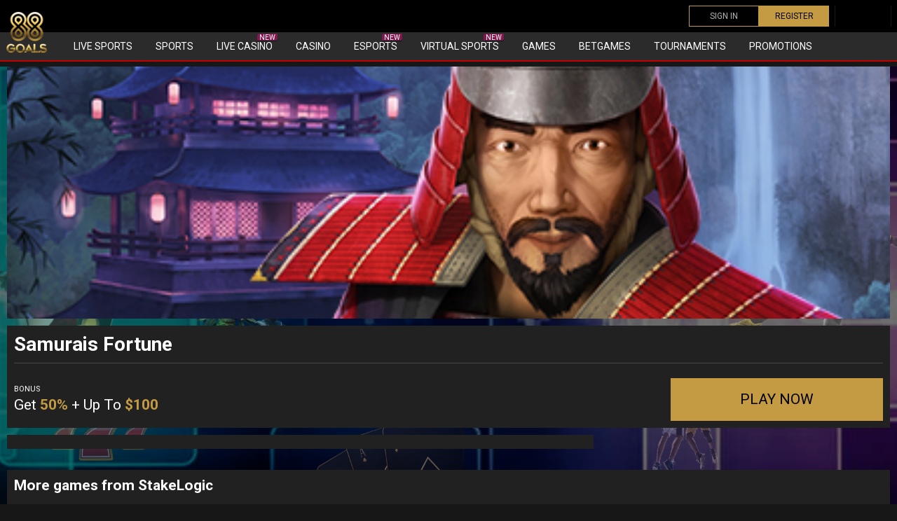

--- FILE ---
content_type: text/html; charset=UTF-8
request_url: https://88goals.com/game/samurais-fortune-2/
body_size: 26621
content:
<!doctype html>
<html class="no-js" lang="en-US">

	<head><meta charset="UTF-8"><script>if(navigator.userAgent.match(/MSIE|Internet Explorer/i)||navigator.userAgent.match(/Trident\/7\..*?rv:11/i)){var href=document.location.href;if(!href.match(/[?&]nowprocket/)){if(href.indexOf("?")==-1){if(href.indexOf("#")==-1){document.location.href=href+"?nowprocket=1"}else{document.location.href=href.replace("#","?nowprocket=1#")}}else{if(href.indexOf("#")==-1){document.location.href=href+"&nowprocket=1"}else{document.location.href=href.replace("#","&nowprocket=1#")}}}}</script><script>class RocketLazyLoadScripts{constructor(){this.triggerEvents=["keydown","mousedown","mousemove","touchmove","touchstart","touchend","wheel"],this.userEventHandler=this._triggerListener.bind(this),this.touchStartHandler=this._onTouchStart.bind(this),this.touchMoveHandler=this._onTouchMove.bind(this),this.touchEndHandler=this._onTouchEnd.bind(this),this.clickHandler=this._onClick.bind(this),this.interceptedClicks=[],window.addEventListener("pageshow",t=>{this.persisted=t.persisted}),window.addEventListener("DOMContentLoaded",()=>{this._preconnect3rdParties()}),this.delayedScripts={normal:[],async:[],defer:[]},this.trash=[],this.allJQueries=[]}_addUserInteractionListener(t){if(document.hidden){t._triggerListener();return}this.triggerEvents.forEach(e=>window.addEventListener(e,t.userEventHandler,{passive:!0})),window.addEventListener("touchstart",t.touchStartHandler,{passive:!0}),window.addEventListener("mousedown",t.touchStartHandler),document.addEventListener("visibilitychange",t.userEventHandler)}_removeUserInteractionListener(){this.triggerEvents.forEach(t=>window.removeEventListener(t,this.userEventHandler,{passive:!0})),document.removeEventListener("visibilitychange",this.userEventHandler)}_onTouchStart(t){"HTML"!==t.target.tagName&&(window.addEventListener("touchend",this.touchEndHandler),window.addEventListener("mouseup",this.touchEndHandler),window.addEventListener("touchmove",this.touchMoveHandler,{passive:!0}),window.addEventListener("mousemove",this.touchMoveHandler),t.target.addEventListener("click",this.clickHandler),this._renameDOMAttribute(t.target,"onclick","rocket-onclick"),this._pendingClickStarted())}_onTouchMove(t){window.removeEventListener("touchend",this.touchEndHandler),window.removeEventListener("mouseup",this.touchEndHandler),window.removeEventListener("touchmove",this.touchMoveHandler,{passive:!0}),window.removeEventListener("mousemove",this.touchMoveHandler),t.target.removeEventListener("click",this.clickHandler),this._renameDOMAttribute(t.target,"rocket-onclick","onclick"),this._pendingClickFinished()}_onTouchEnd(t){window.removeEventListener("touchend",this.touchEndHandler),window.removeEventListener("mouseup",this.touchEndHandler),window.removeEventListener("touchmove",this.touchMoveHandler,{passive:!0}),window.removeEventListener("mousemove",this.touchMoveHandler)}_onClick(t){t.target.removeEventListener("click",this.clickHandler),this._renameDOMAttribute(t.target,"rocket-onclick","onclick"),this.interceptedClicks.push(t),t.preventDefault(),t.stopPropagation(),t.stopImmediatePropagation(),this._pendingClickFinished()}_replayClicks(){window.removeEventListener("touchstart",this.touchStartHandler,{passive:!0}),window.removeEventListener("mousedown",this.touchStartHandler),this.interceptedClicks.forEach(t=>{t.target.dispatchEvent(new MouseEvent("click",{view:t.view,bubbles:!0,cancelable:!0}))})}_waitForPendingClicks(){return new Promise(t=>{this._isClickPending?this._pendingClickFinished=t:t()})}_pendingClickStarted(){this._isClickPending=!0}_pendingClickFinished(){this._isClickPending=!1}_renameDOMAttribute(t,e,r){t.hasAttribute&&t.hasAttribute(e)&&(event.target.setAttribute(r,event.target.getAttribute(e)),event.target.removeAttribute(e))}_triggerListener(){this._removeUserInteractionListener(this),"loading"===document.readyState?document.addEventListener("DOMContentLoaded",this._loadEverythingNow.bind(this)):this._loadEverythingNow()}_preconnect3rdParties(){let t=[];document.querySelectorAll("script[type=rocketlazyloadscript]").forEach(e=>{if(e.hasAttribute("src")){let r=new URL(e.src).origin;r!==location.origin&&t.push({src:r,crossOrigin:e.crossOrigin||"module"===e.getAttribute("data-rocket-type")})}}),t=[...new Map(t.map(t=>[JSON.stringify(t),t])).values()],this._batchInjectResourceHints(t,"preconnect")}async _loadEverythingNow(){this.lastBreath=Date.now(),this._delayEventListeners(this),this._delayJQueryReady(this),this._handleDocumentWrite(),this._registerAllDelayedScripts(),this._preloadAllScripts(),await this._loadScriptsFromList(this.delayedScripts.normal),await this._loadScriptsFromList(this.delayedScripts.defer),await this._loadScriptsFromList(this.delayedScripts.async);try{await this._triggerDOMContentLoaded(),await this._triggerWindowLoad()}catch(t){console.error(t)}window.dispatchEvent(new Event("rocket-allScriptsLoaded")),this._waitForPendingClicks().then(()=>{this._replayClicks()}),this._emptyTrash()}_registerAllDelayedScripts(){document.querySelectorAll("script[type=rocketlazyloadscript]").forEach(t=>{t.hasAttribute("data-rocket-src")?t.hasAttribute("async")&&!1!==t.async?this.delayedScripts.async.push(t):t.hasAttribute("defer")&&!1!==t.defer||"module"===t.getAttribute("data-rocket-type")?this.delayedScripts.defer.push(t):this.delayedScripts.normal.push(t):this.delayedScripts.normal.push(t)})}async _transformScript(t){return new Promise((await this._littleBreath(),navigator.userAgent.indexOf("Firefox/")>0||""===navigator.vendor)?e=>{let r=document.createElement("script");[...t.attributes].forEach(t=>{let e=t.nodeName;"type"!==e&&("data-rocket-type"===e&&(e="type"),"data-rocket-src"===e&&(e="src"),r.setAttribute(e,t.nodeValue))}),t.text&&(r.text=t.text),r.hasAttribute("src")?(r.addEventListener("load",e),r.addEventListener("error",e)):(r.text=t.text,e());try{t.parentNode.replaceChild(r,t)}catch(i){e()}}:async e=>{function r(){t.setAttribute("data-rocket-status","failed"),e()}try{let i=t.getAttribute("data-rocket-type"),n=t.getAttribute("data-rocket-src");t.text,i?(t.type=i,t.removeAttribute("data-rocket-type")):t.removeAttribute("type"),t.addEventListener("load",function r(){t.setAttribute("data-rocket-status","executed"),e()}),t.addEventListener("error",r),n?(t.removeAttribute("data-rocket-src"),t.src=n):t.src="data:text/javascript;base64,"+window.btoa(unescape(encodeURIComponent(t.text)))}catch(s){r()}})}async _loadScriptsFromList(t){let e=t.shift();return e&&e.isConnected?(await this._transformScript(e),this._loadScriptsFromList(t)):Promise.resolve()}_preloadAllScripts(){this._batchInjectResourceHints([...this.delayedScripts.normal,...this.delayedScripts.defer,...this.delayedScripts.async],"preload")}_batchInjectResourceHints(t,e){var r=document.createDocumentFragment();t.forEach(t=>{let i=t.getAttribute&&t.getAttribute("data-rocket-src")||t.src;if(i){let n=document.createElement("link");n.href=i,n.rel=e,"preconnect"!==e&&(n.as="script"),t.getAttribute&&"module"===t.getAttribute("data-rocket-type")&&(n.crossOrigin=!0),t.crossOrigin&&(n.crossOrigin=t.crossOrigin),t.integrity&&(n.integrity=t.integrity),r.appendChild(n),this.trash.push(n)}}),document.head.appendChild(r)}_delayEventListeners(t){let e={};function r(t,r){!function t(r){!e[r]&&(e[r]={originalFunctions:{add:r.addEventListener,remove:r.removeEventListener},eventsToRewrite:[]},r.addEventListener=function(){arguments[0]=i(arguments[0]),e[r].originalFunctions.add.apply(r,arguments)},r.removeEventListener=function(){arguments[0]=i(arguments[0]),e[r].originalFunctions.remove.apply(r,arguments)});function i(t){return e[r].eventsToRewrite.indexOf(t)>=0?"rocket-"+t:t}}(t),e[t].eventsToRewrite.push(r)}function i(t,e){let r=t[e];Object.defineProperty(t,e,{get:()=>r||function(){},set(i){t["rocket"+e]=r=i}})}r(document,"DOMContentLoaded"),r(window,"DOMContentLoaded"),r(window,"load"),r(window,"pageshow"),r(document,"readystatechange"),i(document,"onreadystatechange"),i(window,"onload"),i(window,"onpageshow")}_delayJQueryReady(t){let e;function r(r){if(r&&r.fn&&!t.allJQueries.includes(r)){r.fn.ready=r.fn.init.prototype.ready=function(e){return t.domReadyFired?e.bind(document)(r):document.addEventListener("rocket-DOMContentLoaded",()=>e.bind(document)(r)),r([])};let i=r.fn.on;r.fn.on=r.fn.init.prototype.on=function(){if(this[0]===window){function t(t){return t.split(" ").map(t=>"load"===t||0===t.indexOf("load.")?"rocket-jquery-load":t).join(" ")}"string"==typeof arguments[0]||arguments[0]instanceof String?arguments[0]=t(arguments[0]):"object"==typeof arguments[0]&&Object.keys(arguments[0]).forEach(e=>{delete Object.assign(arguments[0],{[t(e)]:arguments[0][e]})[e]})}return i.apply(this,arguments),this},t.allJQueries.push(r)}e=r}r(window.jQuery),Object.defineProperty(window,"jQuery",{get:()=>e,set(t){r(t)}})}async _triggerDOMContentLoaded(){this.domReadyFired=!0,await this._littleBreath(),document.dispatchEvent(new Event("rocket-DOMContentLoaded")),await this._littleBreath(),window.dispatchEvent(new Event("rocket-DOMContentLoaded")),await this._littleBreath(),document.dispatchEvent(new Event("rocket-readystatechange")),await this._littleBreath(),document.rocketonreadystatechange&&document.rocketonreadystatechange()}async _triggerWindowLoad(){await this._littleBreath(),window.dispatchEvent(new Event("rocket-load")),await this._littleBreath(),window.rocketonload&&window.rocketonload(),await this._littleBreath(),this.allJQueries.forEach(t=>t(window).trigger("rocket-jquery-load")),await this._littleBreath();let t=new Event("rocket-pageshow");t.persisted=this.persisted,window.dispatchEvent(t),await this._littleBreath(),window.rocketonpageshow&&window.rocketonpageshow({persisted:this.persisted})}_handleDocumentWrite(){let t=new Map;document.write=document.writeln=function(e){let r=document.currentScript;r||console.error("WPRocket unable to document.write this: "+e);let i=document.createRange(),n=r.parentElement,s=t.get(r);void 0===s&&(s=r.nextSibling,t.set(r,s));let a=document.createDocumentFragment();i.setStart(a,0),a.appendChild(i.createContextualFragment(e)),n.insertBefore(a,s)}}async _littleBreath(){Date.now()-this.lastBreath>45&&(await this._requestAnimFrame(),this.lastBreath=Date.now())}async _requestAnimFrame(){return document.hidden?new Promise(t=>setTimeout(t)):new Promise(t=>requestAnimationFrame(t))}_emptyTrash(){this.trash.forEach(t=>t.remove())}static run(){let t=new RocketLazyLoadScripts;t._addUserInteractionListener(t)}}RocketLazyLoadScripts.run();</script>
		
		<meta name="viewport" content="width=device-width, initial-scale=1">
		<link rel="preconnect" href="https://fonts.googleapis.com">
		<link rel="preconnect" href="https://fonts.gstatic.com" crossorigin>
		
		<meta name='robots' content='index, follow, max-image-preview:large, max-snippet:-1, max-video-preview:-1' />

	<!-- This site is optimized with the Yoast SEO plugin v21.5 - https://yoast.com/wordpress/plugins/seo/ -->
	<title>Samurais Fortune - 88goals</title><link rel="preload" as="style" href="https://fonts.googleapis.com/css2?family=Roboto:ital,wght@0,400;0,700;1,400&#038;display=swap" /><link rel="stylesheet" href="https://fonts.googleapis.com/css2?family=Roboto:ital,wght@0,400;0,700;1,400&#038;display=swap" media="print" onload="this.media='all'" /><noscript><link rel="stylesheet" href="https://fonts.googleapis.com/css2?family=Roboto:ital,wght@0,400;0,700;1,400&#038;display=swap" /></noscript>
	<link rel="canonical" href="https://88goals.com/game/samurais-fortune-2/" />
	<meta property="og:locale" content="en_US" />
	<meta property="og:type" content="article" />
	<meta property="og:title" content="Samurais Fortune - 88goals" />
	<meta property="og:url" content="https://88goals.com/game/samurais-fortune-2/" />
	<meta property="og:site_name" content="88goals" />
	<meta property="article:modified_time" content="2022-09-19T10:06:44+00:00" />
	<meta property="og:image" content="https://88goals.com/wp-content/uploads/2022/07/Samurais-Fortune.jpeg" />
	<meta property="og:image:width" content="440" />
	<meta property="og:image:height" content="310" />
	<meta property="og:image:type" content="image/jpeg" />
	<meta name="twitter:card" content="summary_large_image" />
	<script type="application/ld+json" class="yoast-schema-graph">{"@context":"https://schema.org","@graph":[{"@type":["WebPage","ItemPage"],"@id":"https://88goals.com/game/samurais-fortune-2/","url":"https://88goals.com/game/samurais-fortune-2/","name":"Samurais Fortune - 88goals","isPartOf":{"@id":"https://88goals.com/#website"},"primaryImageOfPage":{"@id":"https://88goals.com/game/samurais-fortune-2/#primaryimage"},"image":{"@id":"https://88goals.com/game/samurais-fortune-2/#primaryimage"},"thumbnailUrl":"https://88goals.com/wp-content/uploads/2022/07/Samurais-Fortune.jpeg","datePublished":"2022-07-01T19:48:41+00:00","dateModified":"2022-09-19T10:06:44+00:00","breadcrumb":{"@id":"https://88goals.com/game/samurais-fortune-2/#breadcrumb"},"inLanguage":"en-US","potentialAction":[{"@type":"ReadAction","target":["https://88goals.com/game/samurais-fortune-2/"]}]},{"@type":"ImageObject","inLanguage":"en-US","@id":"https://88goals.com/game/samurais-fortune-2/#primaryimage","url":"https://88goals.com/wp-content/uploads/2022/07/Samurais-Fortune.jpeg","contentUrl":"https://88goals.com/wp-content/uploads/2022/07/Samurais-Fortune.jpeg","width":440,"height":310,"caption":"Samurais Fortune"},{"@type":"BreadcrumbList","@id":"https://88goals.com/game/samurais-fortune-2/#breadcrumb","itemListElement":[{"@type":"ListItem","position":1,"name":"Home","item":"https://88goals.com/"},{"@type":"ListItem","position":2,"name":"Game","item":"https://88goals.com/game/"},{"@type":"ListItem","position":3,"name":"Samurais Fortune"}]},{"@type":"WebSite","@id":"https://88goals.com/#website","url":"https://88goals.com/","name":"88goals","description":"Online Gambling at 88Goals","publisher":{"@id":"https://88goals.com/#organization"},"potentialAction":[{"@type":"SearchAction","target":{"@type":"EntryPoint","urlTemplate":"https://88goals.com/?s={search_term_string}"},"query-input":"required name=search_term_string"}],"inLanguage":"en-US"},{"@type":"Organization","@id":"https://88goals.com/#organization","name":"Vazon Group B.V.","url":"https://88goals.com/","logo":{"@type":"ImageObject","inLanguage":"en-US","@id":"https://88goals.com/#/schema/logo/image/","url":"https://88goals.com/wp-content/uploads/2022/08/88Goals-icon-1.png","contentUrl":"https://88goals.com/wp-content/uploads/2022/08/88Goals-icon-1.png","width":512,"height":512,"caption":"Vazon Group B.V."},"image":{"@id":"https://88goals.com/#/schema/logo/image/"}}]}</script>
	<!-- / Yoast SEO plugin. -->


<link href='https://fonts.gstatic.com' crossorigin rel='preconnect' />
<link rel="alternate" type="application/rss+xml" title="88goals &raquo; Feed" href="https://88goals.com/feed/" />
<link rel="alternate" type="application/rss+xml" title="88goals &raquo; Comments Feed" href="https://88goals.com/comments/feed/" />
<link rel="alternate" title="oEmbed (JSON)" type="application/json+oembed" href="https://88goals.com/wp-json/oembed/1.0/embed?url=https%3A%2F%2F88goals.com%2Fgame%2Fsamurais-fortune-2%2F" />
<link rel="alternate" title="oEmbed (XML)" type="text/xml+oembed" href="https://88goals.com/wp-json/oembed/1.0/embed?url=https%3A%2F%2F88goals.com%2Fgame%2Fsamurais-fortune-2%2F&#038;format=xml" />
		<!-- This site uses the Google Analytics by MonsterInsights plugin v9.11.1 - Using Analytics tracking - https://www.monsterinsights.com/ -->
							<script type="rocketlazyloadscript" data-rocket-src="//www.googletagmanager.com/gtag/js?id=G-9BSR3FX9CT"  data-cfasync="false" data-wpfc-render="false" data-rocket-type="text/javascript" async></script>
			<script type="rocketlazyloadscript" data-cfasync="false" data-wpfc-render="false" data-rocket-type="text/javascript">
				var mi_version = '9.11.1';
				var mi_track_user = true;
				var mi_no_track_reason = '';
								var MonsterInsightsDefaultLocations = {"page_location":"https:\/\/88goals.com\/game\/samurais-fortune-2\/"};
								if ( typeof MonsterInsightsPrivacyGuardFilter === 'function' ) {
					var MonsterInsightsLocations = (typeof MonsterInsightsExcludeQuery === 'object') ? MonsterInsightsPrivacyGuardFilter( MonsterInsightsExcludeQuery ) : MonsterInsightsPrivacyGuardFilter( MonsterInsightsDefaultLocations );
				} else {
					var MonsterInsightsLocations = (typeof MonsterInsightsExcludeQuery === 'object') ? MonsterInsightsExcludeQuery : MonsterInsightsDefaultLocations;
				}

								var disableStrs = [
										'ga-disable-G-9BSR3FX9CT',
									];

				/* Function to detect opted out users */
				function __gtagTrackerIsOptedOut() {
					for (var index = 0; index < disableStrs.length; index++) {
						if (document.cookie.indexOf(disableStrs[index] + '=true') > -1) {
							return true;
						}
					}

					return false;
				}

				/* Disable tracking if the opt-out cookie exists. */
				if (__gtagTrackerIsOptedOut()) {
					for (var index = 0; index < disableStrs.length; index++) {
						window[disableStrs[index]] = true;
					}
				}

				/* Opt-out function */
				function __gtagTrackerOptout() {
					for (var index = 0; index < disableStrs.length; index++) {
						document.cookie = disableStrs[index] + '=true; expires=Thu, 31 Dec 2099 23:59:59 UTC; path=/';
						window[disableStrs[index]] = true;
					}
				}

				if ('undefined' === typeof gaOptout) {
					function gaOptout() {
						__gtagTrackerOptout();
					}
				}
								window.dataLayer = window.dataLayer || [];

				window.MonsterInsightsDualTracker = {
					helpers: {},
					trackers: {},
				};
				if (mi_track_user) {
					function __gtagDataLayer() {
						dataLayer.push(arguments);
					}

					function __gtagTracker(type, name, parameters) {
						if (!parameters) {
							parameters = {};
						}

						if (parameters.send_to) {
							__gtagDataLayer.apply(null, arguments);
							return;
						}

						if (type === 'event') {
														parameters.send_to = monsterinsights_frontend.v4_id;
							var hookName = name;
							if (typeof parameters['event_category'] !== 'undefined') {
								hookName = parameters['event_category'] + ':' + name;
							}

							if (typeof MonsterInsightsDualTracker.trackers[hookName] !== 'undefined') {
								MonsterInsightsDualTracker.trackers[hookName](parameters);
							} else {
								__gtagDataLayer('event', name, parameters);
							}
							
						} else {
							__gtagDataLayer.apply(null, arguments);
						}
					}

					__gtagTracker('js', new Date());
					__gtagTracker('set', {
						'developer_id.dZGIzZG': true,
											});
					if ( MonsterInsightsLocations.page_location ) {
						__gtagTracker('set', MonsterInsightsLocations);
					}
										__gtagTracker('config', 'G-9BSR3FX9CT', {"forceSSL":"true","link_attribution":"true"} );
										window.gtag = __gtagTracker;										(function () {
						/* https://developers.google.com/analytics/devguides/collection/analyticsjs/ */
						/* ga and __gaTracker compatibility shim. */
						var noopfn = function () {
							return null;
						};
						var newtracker = function () {
							return new Tracker();
						};
						var Tracker = function () {
							return null;
						};
						var p = Tracker.prototype;
						p.get = noopfn;
						p.set = noopfn;
						p.send = function () {
							var args = Array.prototype.slice.call(arguments);
							args.unshift('send');
							__gaTracker.apply(null, args);
						};
						var __gaTracker = function () {
							var len = arguments.length;
							if (len === 0) {
								return;
							}
							var f = arguments[len - 1];
							if (typeof f !== 'object' || f === null || typeof f.hitCallback !== 'function') {
								if ('send' === arguments[0]) {
									var hitConverted, hitObject = false, action;
									if ('event' === arguments[1]) {
										if ('undefined' !== typeof arguments[3]) {
											hitObject = {
												'eventAction': arguments[3],
												'eventCategory': arguments[2],
												'eventLabel': arguments[4],
												'value': arguments[5] ? arguments[5] : 1,
											}
										}
									}
									if ('pageview' === arguments[1]) {
										if ('undefined' !== typeof arguments[2]) {
											hitObject = {
												'eventAction': 'page_view',
												'page_path': arguments[2],
											}
										}
									}
									if (typeof arguments[2] === 'object') {
										hitObject = arguments[2];
									}
									if (typeof arguments[5] === 'object') {
										Object.assign(hitObject, arguments[5]);
									}
									if ('undefined' !== typeof arguments[1].hitType) {
										hitObject = arguments[1];
										if ('pageview' === hitObject.hitType) {
											hitObject.eventAction = 'page_view';
										}
									}
									if (hitObject) {
										action = 'timing' === arguments[1].hitType ? 'timing_complete' : hitObject.eventAction;
										hitConverted = mapArgs(hitObject);
										__gtagTracker('event', action, hitConverted);
									}
								}
								return;
							}

							function mapArgs(args) {
								var arg, hit = {};
								var gaMap = {
									'eventCategory': 'event_category',
									'eventAction': 'event_action',
									'eventLabel': 'event_label',
									'eventValue': 'event_value',
									'nonInteraction': 'non_interaction',
									'timingCategory': 'event_category',
									'timingVar': 'name',
									'timingValue': 'value',
									'timingLabel': 'event_label',
									'page': 'page_path',
									'location': 'page_location',
									'title': 'page_title',
									'referrer' : 'page_referrer',
								};
								for (arg in args) {
																		if (!(!args.hasOwnProperty(arg) || !gaMap.hasOwnProperty(arg))) {
										hit[gaMap[arg]] = args[arg];
									} else {
										hit[arg] = args[arg];
									}
								}
								return hit;
							}

							try {
								f.hitCallback();
							} catch (ex) {
							}
						};
						__gaTracker.create = newtracker;
						__gaTracker.getByName = newtracker;
						__gaTracker.getAll = function () {
							return [];
						};
						__gaTracker.remove = noopfn;
						__gaTracker.loaded = true;
						window['__gaTracker'] = __gaTracker;
					})();
									} else {
										console.log("");
					(function () {
						function __gtagTracker() {
							return null;
						}

						window['__gtagTracker'] = __gtagTracker;
						window['gtag'] = __gtagTracker;
					})();
									}
			</script>
							<!-- / Google Analytics by MonsterInsights -->
		<style id='wp-img-auto-sizes-contain-inline-css' type='text/css'>
img:is([sizes=auto i],[sizes^="auto," i]){contain-intrinsic-size:3000px 1500px}
/*# sourceURL=wp-img-auto-sizes-contain-inline-css */
</style>
<style id='wp-emoji-styles-inline-css' type='text/css'>

	img.wp-smiley, img.emoji {
		display: inline !important;
		border: none !important;
		box-shadow: none !important;
		height: 1em !important;
		width: 1em !important;
		margin: 0 0.07em !important;
		vertical-align: -0.1em !important;
		background: none !important;
		padding: 0 !important;
	}
/*# sourceURL=wp-emoji-styles-inline-css */
</style>
<style id='classic-theme-styles-inline-css' type='text/css'>
/*! This file is auto-generated */
.wp-block-button__link{color:#fff;background-color:#32373c;border-radius:9999px;box-shadow:none;text-decoration:none;padding:calc(.667em + 2px) calc(1.333em + 2px);font-size:1.125em}.wp-block-file__button{background:#32373c;color:#fff;text-decoration:none}
/*# sourceURL=/wp-includes/css/classic-themes.min.css */
</style>
<link data-minify="1" rel='stylesheet' id='hotblocks-css' href='https://88goals.com/wp-content/cache/min/1/wp-content/plugins/hot-blocks/css/view.css?ver=1690269802' type='text/css' media='all' />
<link data-minify="1" rel='stylesheet' id='psdtheme-vendor-css' href='https://88goals.com/wp-content/cache/min/1/wp-content/themes/88goals/assets/public/css/vendor.css?ver=1690269802' type='text/css' media='all' />
<link data-minify="1" rel='stylesheet' id='psdtheme-main-css' href='https://88goals.com/wp-content/cache/min/1/wp-content/themes/88goals/assets/public/css/bundle.css?ver=1690269802' type='text/css' media='all' />
<style id='rocket-lazyload-inline-css' type='text/css'>
.rll-youtube-player{position:relative;padding-bottom:56.23%;height:0;overflow:hidden;max-width:100%;}.rll-youtube-player:focus-within{outline: 2px solid currentColor;outline-offset: 5px;}.rll-youtube-player iframe{position:absolute;top:0;left:0;width:100%;height:100%;z-index:100;background:0 0}.rll-youtube-player img{bottom:0;display:block;left:0;margin:auto;max-width:100%;width:100%;position:absolute;right:0;top:0;border:none;height:auto;-webkit-transition:.4s all;-moz-transition:.4s all;transition:.4s all}.rll-youtube-player img:hover{-webkit-filter:brightness(75%)}.rll-youtube-player .play{height:100%;width:100%;left:0;top:0;position:absolute;background:url(https://88goals.com/wp-content/plugins/wp-rocket/assets/img/youtube.png) no-repeat center;background-color: transparent !important;cursor:pointer;border:none;}
/*# sourceURL=rocket-lazyload-inline-css */
</style>
<script type="rocketlazyloadscript" data-rocket-type="text/javascript" data-rocket-src="https://88goals.com/wp-content/plugins/google-analytics-for-wordpress/assets/js/frontend-gtag.min.js?ver=9.11.1" id="monsterinsights-frontend-script-js" async="async" data-wp-strategy="async"></script>
<script data-cfasync="false" data-wpfc-render="false" type="text/javascript" id='monsterinsights-frontend-script-js-extra'>/* <![CDATA[ */
var monsterinsights_frontend = {"js_events_tracking":"true","download_extensions":"doc,pdf,ppt,zip,xls,docx,pptx,xlsx","inbound_paths":"[]","home_url":"https:\/\/88goals.com","hash_tracking":"false","v4_id":"G-9BSR3FX9CT"};/* ]]> */
</script>
<script type="rocketlazyloadscript" data-rocket-type="text/javascript" data-rocket-src="https://88goals.com/wp-includes/js/jquery/jquery.min.js?ver=3.7.1" id="jquery-core-js" defer></script>
<script type="rocketlazyloadscript" data-minify="1" data-rocket-type="text/javascript" data-rocket-src="https://88goals.com/wp-content/cache/min/1/wp-content/plugins/hot-blocks/js/jquery.bxslider.js?ver=1690269802" id="jquery.bxslider-js" defer></script>
<script type="rocketlazyloadscript" data-minify="1" data-rocket-type="text/javascript" data-rocket-src="https://88goals.com/wp-content/cache/min/1/wp-content/plugins/hot-blocks/js/hot_blocks.js?ver=1690269802" id="hotblocks-js-js" defer></script>
<link rel="https://api.w.org/" href="https://88goals.com/wp-json/" /><link rel="alternate" title="JSON" type="application/json" href="https://88goals.com/wp-json/wp/v2/game/4771" /><link rel="EditURI" type="application/rsd+xml" title="RSD" href="https://88goals.com/xmlrpc.php?rsd" />
<meta name="generator" content="WordPress 6.9" />
<link rel='shortlink' href='https://88goals.com/?p=4771' />
<link rel="icon" href="https://88goals.com/wp-content/uploads/2022/08/cropped-88Goals-icon-32x32.png" sizes="32x32" />
<link rel="icon" href="https://88goals.com/wp-content/uploads/2022/08/cropped-88Goals-icon-192x192.png" sizes="192x192" />
<link rel="apple-touch-icon" href="https://88goals.com/wp-content/uploads/2022/08/cropped-88Goals-icon-180x180.png" />
<meta name="msapplication-TileImage" content="https://88goals.com/wp-content/uploads/2022/08/cropped-88Goals-icon-270x270.png" />
<noscript><style id="rocket-lazyload-nojs-css">.rll-youtube-player, [data-lazy-src]{display:none !important;}</style></noscript>	<style id='global-styles-inline-css' type='text/css'>
:root{--wp--preset--aspect-ratio--square: 1;--wp--preset--aspect-ratio--4-3: 4/3;--wp--preset--aspect-ratio--3-4: 3/4;--wp--preset--aspect-ratio--3-2: 3/2;--wp--preset--aspect-ratio--2-3: 2/3;--wp--preset--aspect-ratio--16-9: 16/9;--wp--preset--aspect-ratio--9-16: 9/16;--wp--preset--color--black: #000000;--wp--preset--color--cyan-bluish-gray: #abb8c3;--wp--preset--color--white: #ffffff;--wp--preset--color--pale-pink: #f78da7;--wp--preset--color--vivid-red: #cf2e2e;--wp--preset--color--luminous-vivid-orange: #ff6900;--wp--preset--color--luminous-vivid-amber: #fcb900;--wp--preset--color--light-green-cyan: #7bdcb5;--wp--preset--color--vivid-green-cyan: #00d084;--wp--preset--color--pale-cyan-blue: #8ed1fc;--wp--preset--color--vivid-cyan-blue: #0693e3;--wp--preset--color--vivid-purple: #9b51e0;--wp--preset--gradient--vivid-cyan-blue-to-vivid-purple: linear-gradient(135deg,rgb(6,147,227) 0%,rgb(155,81,224) 100%);--wp--preset--gradient--light-green-cyan-to-vivid-green-cyan: linear-gradient(135deg,rgb(122,220,180) 0%,rgb(0,208,130) 100%);--wp--preset--gradient--luminous-vivid-amber-to-luminous-vivid-orange: linear-gradient(135deg,rgb(252,185,0) 0%,rgb(255,105,0) 100%);--wp--preset--gradient--luminous-vivid-orange-to-vivid-red: linear-gradient(135deg,rgb(255,105,0) 0%,rgb(207,46,46) 100%);--wp--preset--gradient--very-light-gray-to-cyan-bluish-gray: linear-gradient(135deg,rgb(238,238,238) 0%,rgb(169,184,195) 100%);--wp--preset--gradient--cool-to-warm-spectrum: linear-gradient(135deg,rgb(74,234,220) 0%,rgb(151,120,209) 20%,rgb(207,42,186) 40%,rgb(238,44,130) 60%,rgb(251,105,98) 80%,rgb(254,248,76) 100%);--wp--preset--gradient--blush-light-purple: linear-gradient(135deg,rgb(255,206,236) 0%,rgb(152,150,240) 100%);--wp--preset--gradient--blush-bordeaux: linear-gradient(135deg,rgb(254,205,165) 0%,rgb(254,45,45) 50%,rgb(107,0,62) 100%);--wp--preset--gradient--luminous-dusk: linear-gradient(135deg,rgb(255,203,112) 0%,rgb(199,81,192) 50%,rgb(65,88,208) 100%);--wp--preset--gradient--pale-ocean: linear-gradient(135deg,rgb(255,245,203) 0%,rgb(182,227,212) 50%,rgb(51,167,181) 100%);--wp--preset--gradient--electric-grass: linear-gradient(135deg,rgb(202,248,128) 0%,rgb(113,206,126) 100%);--wp--preset--gradient--midnight: linear-gradient(135deg,rgb(2,3,129) 0%,rgb(40,116,252) 100%);--wp--preset--font-size--small: 13px;--wp--preset--font-size--medium: 20px;--wp--preset--font-size--large: 36px;--wp--preset--font-size--x-large: 42px;--wp--preset--spacing--20: 0.44rem;--wp--preset--spacing--30: 0.67rem;--wp--preset--spacing--40: 1rem;--wp--preset--spacing--50: 1.5rem;--wp--preset--spacing--60: 2.25rem;--wp--preset--spacing--70: 3.38rem;--wp--preset--spacing--80: 5.06rem;--wp--preset--shadow--natural: 6px 6px 9px rgba(0, 0, 0, 0.2);--wp--preset--shadow--deep: 12px 12px 50px rgba(0, 0, 0, 0.4);--wp--preset--shadow--sharp: 6px 6px 0px rgba(0, 0, 0, 0.2);--wp--preset--shadow--outlined: 6px 6px 0px -3px rgb(255, 255, 255), 6px 6px rgb(0, 0, 0);--wp--preset--shadow--crisp: 6px 6px 0px rgb(0, 0, 0);}:where(.is-layout-flex){gap: 0.5em;}:where(.is-layout-grid){gap: 0.5em;}body .is-layout-flex{display: flex;}.is-layout-flex{flex-wrap: wrap;align-items: center;}.is-layout-flex > :is(*, div){margin: 0;}body .is-layout-grid{display: grid;}.is-layout-grid > :is(*, div){margin: 0;}:where(.wp-block-columns.is-layout-flex){gap: 2em;}:where(.wp-block-columns.is-layout-grid){gap: 2em;}:where(.wp-block-post-template.is-layout-flex){gap: 1.25em;}:where(.wp-block-post-template.is-layout-grid){gap: 1.25em;}.has-black-color{color: var(--wp--preset--color--black) !important;}.has-cyan-bluish-gray-color{color: var(--wp--preset--color--cyan-bluish-gray) !important;}.has-white-color{color: var(--wp--preset--color--white) !important;}.has-pale-pink-color{color: var(--wp--preset--color--pale-pink) !important;}.has-vivid-red-color{color: var(--wp--preset--color--vivid-red) !important;}.has-luminous-vivid-orange-color{color: var(--wp--preset--color--luminous-vivid-orange) !important;}.has-luminous-vivid-amber-color{color: var(--wp--preset--color--luminous-vivid-amber) !important;}.has-light-green-cyan-color{color: var(--wp--preset--color--light-green-cyan) !important;}.has-vivid-green-cyan-color{color: var(--wp--preset--color--vivid-green-cyan) !important;}.has-pale-cyan-blue-color{color: var(--wp--preset--color--pale-cyan-blue) !important;}.has-vivid-cyan-blue-color{color: var(--wp--preset--color--vivid-cyan-blue) !important;}.has-vivid-purple-color{color: var(--wp--preset--color--vivid-purple) !important;}.has-black-background-color{background-color: var(--wp--preset--color--black) !important;}.has-cyan-bluish-gray-background-color{background-color: var(--wp--preset--color--cyan-bluish-gray) !important;}.has-white-background-color{background-color: var(--wp--preset--color--white) !important;}.has-pale-pink-background-color{background-color: var(--wp--preset--color--pale-pink) !important;}.has-vivid-red-background-color{background-color: var(--wp--preset--color--vivid-red) !important;}.has-luminous-vivid-orange-background-color{background-color: var(--wp--preset--color--luminous-vivid-orange) !important;}.has-luminous-vivid-amber-background-color{background-color: var(--wp--preset--color--luminous-vivid-amber) !important;}.has-light-green-cyan-background-color{background-color: var(--wp--preset--color--light-green-cyan) !important;}.has-vivid-green-cyan-background-color{background-color: var(--wp--preset--color--vivid-green-cyan) !important;}.has-pale-cyan-blue-background-color{background-color: var(--wp--preset--color--pale-cyan-blue) !important;}.has-vivid-cyan-blue-background-color{background-color: var(--wp--preset--color--vivid-cyan-blue) !important;}.has-vivid-purple-background-color{background-color: var(--wp--preset--color--vivid-purple) !important;}.has-black-border-color{border-color: var(--wp--preset--color--black) !important;}.has-cyan-bluish-gray-border-color{border-color: var(--wp--preset--color--cyan-bluish-gray) !important;}.has-white-border-color{border-color: var(--wp--preset--color--white) !important;}.has-pale-pink-border-color{border-color: var(--wp--preset--color--pale-pink) !important;}.has-vivid-red-border-color{border-color: var(--wp--preset--color--vivid-red) !important;}.has-luminous-vivid-orange-border-color{border-color: var(--wp--preset--color--luminous-vivid-orange) !important;}.has-luminous-vivid-amber-border-color{border-color: var(--wp--preset--color--luminous-vivid-amber) !important;}.has-light-green-cyan-border-color{border-color: var(--wp--preset--color--light-green-cyan) !important;}.has-vivid-green-cyan-border-color{border-color: var(--wp--preset--color--vivid-green-cyan) !important;}.has-pale-cyan-blue-border-color{border-color: var(--wp--preset--color--pale-cyan-blue) !important;}.has-vivid-cyan-blue-border-color{border-color: var(--wp--preset--color--vivid-cyan-blue) !important;}.has-vivid-purple-border-color{border-color: var(--wp--preset--color--vivid-purple) !important;}.has-vivid-cyan-blue-to-vivid-purple-gradient-background{background: var(--wp--preset--gradient--vivid-cyan-blue-to-vivid-purple) !important;}.has-light-green-cyan-to-vivid-green-cyan-gradient-background{background: var(--wp--preset--gradient--light-green-cyan-to-vivid-green-cyan) !important;}.has-luminous-vivid-amber-to-luminous-vivid-orange-gradient-background{background: var(--wp--preset--gradient--luminous-vivid-amber-to-luminous-vivid-orange) !important;}.has-luminous-vivid-orange-to-vivid-red-gradient-background{background: var(--wp--preset--gradient--luminous-vivid-orange-to-vivid-red) !important;}.has-very-light-gray-to-cyan-bluish-gray-gradient-background{background: var(--wp--preset--gradient--very-light-gray-to-cyan-bluish-gray) !important;}.has-cool-to-warm-spectrum-gradient-background{background: var(--wp--preset--gradient--cool-to-warm-spectrum) !important;}.has-blush-light-purple-gradient-background{background: var(--wp--preset--gradient--blush-light-purple) !important;}.has-blush-bordeaux-gradient-background{background: var(--wp--preset--gradient--blush-bordeaux) !important;}.has-luminous-dusk-gradient-background{background: var(--wp--preset--gradient--luminous-dusk) !important;}.has-pale-ocean-gradient-background{background: var(--wp--preset--gradient--pale-ocean) !important;}.has-electric-grass-gradient-background{background: var(--wp--preset--gradient--electric-grass) !important;}.has-midnight-gradient-background{background: var(--wp--preset--gradient--midnight) !important;}.has-small-font-size{font-size: var(--wp--preset--font-size--small) !important;}.has-medium-font-size{font-size: var(--wp--preset--font-size--medium) !important;}.has-large-font-size{font-size: var(--wp--preset--font-size--large) !important;}.has-x-large-font-size{font-size: var(--wp--preset--font-size--x-large) !important;}
/*# sourceURL=global-styles-inline-css */
</style>
</head>

	<body class="wp-singular game-template-default single single-game postid-4771 wp-theme-88goals">
		<!--[if IE]>
		<p class="browserupgrade">You are using an <strong>outdated</strong> browser. Please <a href="https://browsehappy.com/" data-wpel-link="external">upgrade your browser</a> to improve your experience and security.</p>
		<![endif]-->

		<div id="app">
			
			
				
				<div class="site-fixed-background">
					
											<img src="data:image/svg+xml,%3Csvg%20xmlns='http://www.w3.org/2000/svg'%20viewBox='0%200%201920%201080'%3E%3C/svg%3E" width="1920" height="1080" alt="88goals" data-lazy-src="https://88goals.com/wp-content/themes/88goals/assets/public/images/bg-fixed.webp"><noscript><img src="https://88goals.com/wp-content/themes/88goals/assets/public/images/bg-fixed.webp" width="1920" height="1080" loading="lazy" alt="88goals"></noscript>
									</div>
				<!-- /.site-fixed-background -->

			
			<header class="site-header">
				<div class="container container--nopad">
					<div class="site-header__top d-md-none">
						<div class="header-login-buttons header-group">
							<a href="https://play.88goals.com/#/?action=login" class="btn-login" data-wpel-link="external">SIGN IN</a>
							<a href="https://play.88goals.com/#/?action=register" class="btn-register" data-wpel-link="external">REGISTER</a>
						</div>
						<!-- /.header-login-buttons -->
						<div class="header-clock header-group"><span class="header-clock-val"></span></div>
					</div>
					<!-- /.site-header__top -->
					<div class="site-header__menu">
						<a href="#" class="btn-toggle-menu d-none d-md-block"><span></span><span></span><span></span></a>
						<!-- /.btn-toggle-menu -->
						<a href="https://88goals.com/" class="site-logo" data-wpel-link="internal">
							<img src="data:image/svg+xml,%3Csvg%20xmlns='http://www.w3.org/2000/svg'%20viewBox='0%200%2060%2080'%3E%3C/svg%3E" width="60" height="80" alt="88goals" data-lazy-src="https://88goals.com/wp-content/themes/88goals/assets/public/images/logo.png"><noscript><img src="https://88goals.com/wp-content/themes/88goals/assets/public/images/logo.png" width="60" height="80" loading="lazy" alt="88goals"></noscript>
						</a>
						<ul id="menu-main-menu" class="header-menu d-md-none"><li id="menu-item-8193" class="menu-item menu-item-type-custom menu-item-object-custom menu-item-8193"><a href="https://play.88goals.com/#/sport/?type=1" data-wpel-link="external">Live Sports</a></li>
<li id="menu-item-8194" class="menu-item menu-item-type-custom menu-item-object-custom menu-item-8194"><a href="https://play.88goals.com/#/sport/?type=0" data-wpel-link="external">Sports</a></li>
<li id="menu-item-8246" class="menu-item menu-item-type-custom menu-item-object-custom menu-item-8246"><a href="https://play.88goals.com/#/livedealer/?provider=all" data-wpel-link="external">Live Casino<span class="tag">new</span></a></li>
<li id="menu-item-8245" class="menu-item menu-item-type-custom menu-item-object-custom menu-item-8245"><a href="https://play.88goals.com/#/casino/" data-wpel-link="external">Casino</a></li>
<li id="menu-item-8214" class="menu-item menu-item-type-custom menu-item-object-custom menu-item-8214"><a href="https://play.88goals.com/#/esports" data-wpel-link="external">eSports<span class="tag">new</span></a></li>
<li id="menu-item-8561" class="menu-item menu-item-type-custom menu-item-object-custom menu-item-8561"><a href="https://play.88goals.com/#/virtualsports/" data-wpel-link="external">Virtual sports<span class="tag">new</span></a></li>
<li id="menu-item-8215" class="menu-item menu-item-type-custom menu-item-object-custom menu-item-8215"><a href="https://play.88goals.com/#/games/" data-wpel-link="external">Games</a></li>
<li id="menu-item-8216" class="menu-item menu-item-type-custom menu-item-object-custom menu-item-8216"><a href="https://play.88goals.com/#/game/BTG6/provider/BTG/exid/9002" data-wpel-link="external">Betgames</a></li>
<li id="menu-item-8217" class="menu-item menu-item-type-custom menu-item-object-custom menu-item-8217"><a href="https://play.88goals.com/#/tournaments/" data-wpel-link="external">Tournaments</a></li>
<li id="menu-item-8218" class="menu-item menu-item-type-custom menu-item-object-custom menu-item-8218"><a href="https://play.88goals.com/#/promos/" data-wpel-link="external">Promotions</a></li>
</ul>						<div class="header-login-buttons-alt d-none d-md-block">
							<a href="https://play.88goals.com/#/?action=register" class="btn-join" data-wpel-link="external">JOIN</a>
							<a href="https://play.88goals.com/#/?action=login" class="btn-login" data-wpel-link="external">LOGIN</a>
						</div>
						<!-- /.header-login-buttons -->
					</div>
					<!-- /.site-header__menu -->
				</div>
				<!-- /.container -->
			</header>

			<div class="mobile-side-menu-wrapper">
				<div class="mask"></div>
				<!-- /.mask -->
				<a href="#" class="mobile-side-menu-close">
					<svg xmlns="http://www.w3.org/2000/svg" class="h-5 w-5" viewBox="0 0 20 20" fill="currentColor">
						<path fill-rule="evenodd" d="M4.293 4.293a1 1 0 011.414 0L10 8.586l4.293-4.293a1 1 0 111.414 1.414L11.414 10l4.293 4.293a1 1 0 01-1.414 1.414L10 11.414l-4.293 4.293a1 1 0 01-1.414-1.414L8.586 10 4.293 5.707a1 1 0 010-1.414z" clip-rule="evenodd" />
					</svg>
				</a>
				<div class="mobile-side-menu">
					<ul id="menu-main-menu-1" class="side-menu"><li class="menu-item menu-item-type-custom menu-item-object-custom menu-item-8193"><a href="https://play.88goals.com/#/sport/?type=1" data-wpel-link="external">Live Sports</a></li>
<li class="menu-item menu-item-type-custom menu-item-object-custom menu-item-8194"><a href="https://play.88goals.com/#/sport/?type=0" data-wpel-link="external">Sports</a></li>
<li class="menu-item menu-item-type-custom menu-item-object-custom menu-item-8246"><a href="https://play.88goals.com/#/livedealer/?provider=all" data-wpel-link="external">Live Casino<span class="tag">new</span></a></li>
<li class="menu-item menu-item-type-custom menu-item-object-custom menu-item-8245"><a href="https://play.88goals.com/#/casino/" data-wpel-link="external">Casino</a></li>
<li class="menu-item menu-item-type-custom menu-item-object-custom menu-item-8214"><a href="https://play.88goals.com/#/esports" data-wpel-link="external">eSports<span class="tag">new</span></a></li>
<li class="menu-item menu-item-type-custom menu-item-object-custom menu-item-8561"><a href="https://play.88goals.com/#/virtualsports/" data-wpel-link="external">Virtual sports<span class="tag">new</span></a></li>
<li class="menu-item menu-item-type-custom menu-item-object-custom menu-item-8215"><a href="https://play.88goals.com/#/games/" data-wpel-link="external">Games</a></li>
<li class="menu-item menu-item-type-custom menu-item-object-custom menu-item-8216"><a href="https://play.88goals.com/#/game/BTG6/provider/BTG/exid/9002" data-wpel-link="external">Betgames</a></li>
<li class="menu-item menu-item-type-custom menu-item-object-custom menu-item-8217"><a href="https://play.88goals.com/#/tournaments/" data-wpel-link="external">Tournaments</a></li>
<li class="menu-item menu-item-type-custom menu-item-object-custom menu-item-8218"><a href="https://play.88goals.com/#/promos/" data-wpel-link="external">Promotions</a></li>
</ul>				</div>
				<!-- /.mobile-side-menu -->
			</div>
			<!-- /.mobile-side-menu-wrapper -->

<main class="site-main">
		<div class="container container--pad">
		<div class="row">
			<div class="col-12 ">
				<div class="fp-wrapper jsFreePlayWrapper">
					<div class="fp-content">
												<div class="fp-image-wrapper jsFreePlayImageWrapper d-block height-100 width-100 position-relative">
																						<img width="440" height="310" src="data:image/svg+xml,%3Csvg%20xmlns='http://www.w3.org/2000/svg'%20viewBox='0%200%20440%20310'%3E%3C/svg%3E" class="attachment-full size-full wp-post-image" alt="Samurais Fortune" decoding="async" fetchpriority="high" data-lazy-srcset="https://88goals.com/wp-content/uploads/2022/07/Samurais-Fortune.jpeg 440w, https://88goals.com/wp-content/uploads/2022/07/Samurais-Fortune-300x211.jpeg 300w, https://88goals.com/wp-content/uploads/2022/07/Samurais-Fortune-320x225.jpeg 320w" data-lazy-sizes="(max-width: 440px) 100vw, 440px" data-lazy-src="https://88goals.com/wp-content/uploads/2022/07/Samurais-Fortune.jpeg" /><noscript><img width="440" height="310" src="https://88goals.com/wp-content/uploads/2022/07/Samurais-Fortune.jpeg" class="attachment-full size-full wp-post-image" alt="Samurais Fortune" decoding="async" fetchpriority="high" srcset="https://88goals.com/wp-content/uploads/2022/07/Samurais-Fortune.jpeg 440w, https://88goals.com/wp-content/uploads/2022/07/Samurais-Fortune-300x211.jpeg 300w, https://88goals.com/wp-content/uploads/2022/07/Samurais-Fortune-320x225.jpeg 320w" sizes="(max-width: 440px) 100vw, 440px" /></noscript>													</div>
					</div>
				</div>
			</div>
		</div>

		<div class="row">
			<div class="col-12">
				<div class="content-box-grey content-area">
					<div class="row gap-10 align-items-center">
						<div class="col-12">
							<h1>Samurais Fortune</h1>
							<hr>
						</div>
						<div class="col-8 col-md-12">
																							<div class="text-left text-md-center">
									<small class="mb-0 text-uppercase">Bonus</small>
									<p class="game-bonus-text">Get <strong>50%</strong> + Up To <strong>$100</strong></p>
								</div>
													</div>
						<div class="col-3 off-1  col-lg-4 off-lg-0  col-md-6 off-md-3  col-sm-12 off-sm-0">
														<a href="https://play.88goals.com/#/casino/?game=11567&amp;type=fun" class="btn btn--gold btn--min-120 btn--lg text-uppercase width-100" rel="nofollow" data-wpel-link="external">
								<span>Play now</span>
															</a>
						</div>
					</div>
				</div>
			</div>
		</div>
	</div>


	<div class="container container--pad">
		<div class="row gap-10">
			<div class="col-8 col-md-12">
																	
<div class="content-box-grey content-area">
	</div>
										</div>
			<!-- /.col-8 col-md-12 -->

			<div class="col-4 col-md-12">

			
			
			</div>
			<!-- /.col-4_col-md-12 -->
		</div>
	</div>

	
					<div class="container container--pad mt-2">
			<div class="row">
				<div class="col-12">
					<div class="content-box-grey">
						<h2 class="title-related-games">More games from StakeLogic</h2>
						<div class="part-games-grid mt-0">
																				<div class="item-game">
	<div class="item-game__img">
	<img width="320" height="225" src="data:image/svg+xml,%3Csvg%20xmlns='http://www.w3.org/2000/svg'%20viewBox='0%200%20320%20225'%3E%3C/svg%3E" class="attachment-game_thumb size-game_thumb wp-post-image" alt="Giant&#039;s Fortune Megaways" decoding="async" data-lazy-srcset="https://88goals.com/wp-content/uploads/2022/07/Giants-Fortune-Megaways-320x225.jpg 320w, https://88goals.com/wp-content/uploads/2022/07/Giants-Fortune-Megaways-300x211.jpg 300w, https://88goals.com/wp-content/uploads/2022/07/Giants-Fortune-Megaways.jpg 440w" data-lazy-sizes="(max-width: 320px) 100vw, 320px" data-lazy-src="https://88goals.com/wp-content/uploads/2022/07/Giants-Fortune-Megaways-320x225.jpg" /><noscript><img width="320" height="225" src="https://88goals.com/wp-content/uploads/2022/07/Giants-Fortune-Megaways-320x225.jpg" class="attachment-game_thumb size-game_thumb wp-post-image" alt="Giant&#039;s Fortune Megaways" decoding="async" srcset="https://88goals.com/wp-content/uploads/2022/07/Giants-Fortune-Megaways-320x225.jpg 320w, https://88goals.com/wp-content/uploads/2022/07/Giants-Fortune-Megaways-300x211.jpg 300w, https://88goals.com/wp-content/uploads/2022/07/Giants-Fortune-Megaways.jpg 440w" sizes="(max-width: 320px) 100vw, 320px" /></noscript>		<div class="item-game__overlay">
			<a href="https://play.88goals.com/#/casino/?game=27765&amp;type=fun" class="btn btn--gold btn--min-120 text-uppercase" data-wpel-link="external">Play now</a>
			<a href="https://88goals.com/game/giants-fortune-megaways/" class="btn btn--black-opacity btn--min-120 text-uppercase" data-wpel-link="internal">Giant&#8217;s Fortune Megaways</a>
		</div>
		<!-- /.btn -->
	</div>
	<!-- /.item-game__img -->
	<div class="item-game__title"><span></span></div>
</div>
<!-- /.item -->
																				<div class="item-game">
	<div class="item-game__img">
	<img width="320" height="225" src="data:image/svg+xml,%3Csvg%20xmlns='http://www.w3.org/2000/svg'%20viewBox='0%200%20320%20225'%3E%3C/svg%3E" class="attachment-game_thumb size-game_thumb wp-post-image" alt="Old Fellow" decoding="async" data-lazy-srcset="https://88goals.com/wp-content/uploads/2022/07/Old-Fellow-320x225.jpg 320w, https://88goals.com/wp-content/uploads/2022/07/Old-Fellow-300x211.jpg 300w, https://88goals.com/wp-content/uploads/2022/07/Old-Fellow.jpg 440w" data-lazy-sizes="(max-width: 320px) 100vw, 320px" data-lazy-src="https://88goals.com/wp-content/uploads/2022/07/Old-Fellow-320x225.jpg" /><noscript><img width="320" height="225" src="https://88goals.com/wp-content/uploads/2022/07/Old-Fellow-320x225.jpg" class="attachment-game_thumb size-game_thumb wp-post-image" alt="Old Fellow" decoding="async" srcset="https://88goals.com/wp-content/uploads/2022/07/Old-Fellow-320x225.jpg 320w, https://88goals.com/wp-content/uploads/2022/07/Old-Fellow-300x211.jpg 300w, https://88goals.com/wp-content/uploads/2022/07/Old-Fellow.jpg 440w" sizes="(max-width: 320px) 100vw, 320px" /></noscript>		<div class="item-game__overlay">
			<a href="https://play.88goals.com/#/casino/?game=32895&amp;type=fun" class="btn btn--gold btn--min-120 text-uppercase" data-wpel-link="external">Play now</a>
			<a href="https://88goals.com/game/old-fellow/" class="btn btn--black-opacity btn--min-120 text-uppercase" data-wpel-link="internal">Old Fellow</a>
		</div>
		<!-- /.btn -->
	</div>
	<!-- /.item-game__img -->
	<div class="item-game__title"><span></span></div>
</div>
<!-- /.item -->
																				<div class="item-game">
	<div class="item-game__img">
	<img width="320" height="225" src="data:image/svg+xml,%3Csvg%20xmlns='http://www.w3.org/2000/svg'%20viewBox='0%200%20320%20225'%3E%3C/svg%3E" class="attachment-game_thumb size-game_thumb wp-post-image" alt="Dracula" decoding="async" data-lazy-srcset="https://88goals.com/wp-content/uploads/2022/07/Dracula-320x225.jpg 320w, https://88goals.com/wp-content/uploads/2022/07/Dracula-300x211.jpg 300w, https://88goals.com/wp-content/uploads/2022/07/Dracula.jpg 440w" data-lazy-sizes="(max-width: 320px) 100vw, 320px" data-lazy-src="https://88goals.com/wp-content/uploads/2022/07/Dracula-320x225.jpg" /><noscript><img width="320" height="225" src="https://88goals.com/wp-content/uploads/2022/07/Dracula-320x225.jpg" class="attachment-game_thumb size-game_thumb wp-post-image" alt="Dracula" decoding="async" srcset="https://88goals.com/wp-content/uploads/2022/07/Dracula-320x225.jpg 320w, https://88goals.com/wp-content/uploads/2022/07/Dracula-300x211.jpg 300w, https://88goals.com/wp-content/uploads/2022/07/Dracula.jpg 440w" sizes="(max-width: 320px) 100vw, 320px" /></noscript>		<div class="item-game__overlay">
			<a href="https://play.88goals.com/#/casino/?game=26149&amp;type=fun" class="btn btn--gold btn--min-120 text-uppercase" data-wpel-link="external">Play now</a>
			<a href="https://88goals.com/game/dracula/" class="btn btn--black-opacity btn--min-120 text-uppercase" data-wpel-link="internal">Dracula</a>
		</div>
		<!-- /.btn -->
	</div>
	<!-- /.item-game__img -->
	<div class="item-game__title"><span></span></div>
</div>
<!-- /.item -->
																				<div class="item-game">
	<div class="item-game__img">
	<img width="320" height="225" src="data:image/svg+xml,%3Csvg%20xmlns='http://www.w3.org/2000/svg'%20viewBox='0%200%20320%20225'%3E%3C/svg%3E" class="attachment-game_thumb size-game_thumb wp-post-image" alt="Dragons Mystery" decoding="async" data-lazy-srcset="https://88goals.com/wp-content/uploads/2022/07/Dragons-Mystery-320x225.jpeg 320w, https://88goals.com/wp-content/uploads/2022/07/Dragons-Mystery-300x211.jpeg 300w, https://88goals.com/wp-content/uploads/2022/07/Dragons-Mystery.jpeg 440w" data-lazy-sizes="(max-width: 320px) 100vw, 320px" data-lazy-src="https://88goals.com/wp-content/uploads/2022/07/Dragons-Mystery-320x225.jpeg" /><noscript><img width="320" height="225" src="https://88goals.com/wp-content/uploads/2022/07/Dragons-Mystery-320x225.jpeg" class="attachment-game_thumb size-game_thumb wp-post-image" alt="Dragons Mystery" decoding="async" srcset="https://88goals.com/wp-content/uploads/2022/07/Dragons-Mystery-320x225.jpeg 320w, https://88goals.com/wp-content/uploads/2022/07/Dragons-Mystery-300x211.jpeg 300w, https://88goals.com/wp-content/uploads/2022/07/Dragons-Mystery.jpeg 440w" sizes="(max-width: 320px) 100vw, 320px" /></noscript>		<div class="item-game__overlay">
			<a href="" class="btn btn--gold btn--min-120 text-uppercase" data-wpel-link="internal">Play now</a>
			<a href="https://88goals.com/game/dragons-mystery/" class="btn btn--black-opacity btn--min-120 text-uppercase" data-wpel-link="internal">Dragons Mystery</a>
		</div>
		<!-- /.btn -->
	</div>
	<!-- /.item-game__img -->
	<div class="item-game__title"><span></span></div>
</div>
<!-- /.item -->
																				<div class="item-game">
	<div class="item-game__img">
	<img width="320" height="225" src="data:image/svg+xml,%3Csvg%20xmlns='http://www.w3.org/2000/svg'%20viewBox='0%200%20320%20225'%3E%3C/svg%3E" class="attachment-game_thumb size-game_thumb wp-post-image" alt="Dynamite Strike" decoding="async" data-lazy-srcset="https://88goals.com/wp-content/uploads/2022/07/Dynamite-Strike-320x225.jpg 320w, https://88goals.com/wp-content/uploads/2022/07/Dynamite-Strike-300x211.jpg 300w, https://88goals.com/wp-content/uploads/2022/07/Dynamite-Strike.jpg 440w" data-lazy-sizes="(max-width: 320px) 100vw, 320px" data-lazy-src="https://88goals.com/wp-content/uploads/2022/07/Dynamite-Strike-320x225.jpg" /><noscript><img width="320" height="225" src="https://88goals.com/wp-content/uploads/2022/07/Dynamite-Strike-320x225.jpg" class="attachment-game_thumb size-game_thumb wp-post-image" alt="Dynamite Strike" decoding="async" srcset="https://88goals.com/wp-content/uploads/2022/07/Dynamite-Strike-320x225.jpg 320w, https://88goals.com/wp-content/uploads/2022/07/Dynamite-Strike-300x211.jpg 300w, https://88goals.com/wp-content/uploads/2022/07/Dynamite-Strike.jpg 440w" sizes="(max-width: 320px) 100vw, 320px" /></noscript>		<div class="item-game__overlay">
			<a href="https://play.88goals.com/#/casino/?game=38275&amp;type=fun" class="btn btn--gold btn--min-120 text-uppercase" data-wpel-link="external">Play now</a>
			<a href="https://88goals.com/game/dynamite-strike/" class="btn btn--black-opacity btn--min-120 text-uppercase" data-wpel-link="internal">Dynamite Strike</a>
		</div>
		<!-- /.btn -->
	</div>
	<!-- /.item-game__img -->
	<div class="item-game__title"><span></span></div>
</div>
<!-- /.item -->
																				<div class="item-game">
	<div class="item-game__img">
	<img width="320" height="225" src="data:image/svg+xml,%3Csvg%20xmlns='http://www.w3.org/2000/svg'%20viewBox='0%200%20320%20225'%3E%3C/svg%3E" class="attachment-game_thumb size-game_thumb wp-post-image" alt="Einstein Eureka Moments Deluxe" decoding="async" data-lazy-srcset="https://88goals.com/wp-content/uploads/2022/07/Einstein-Eureka-Moments-Deluxe-320x225.jpg 320w, https://88goals.com/wp-content/uploads/2022/07/Einstein-Eureka-Moments-Deluxe-300x211.jpg 300w, https://88goals.com/wp-content/uploads/2022/07/Einstein-Eureka-Moments-Deluxe.jpg 440w" data-lazy-sizes="(max-width: 320px) 100vw, 320px" data-lazy-src="https://88goals.com/wp-content/uploads/2022/07/Einstein-Eureka-Moments-Deluxe-320x225.jpg" /><noscript><img width="320" height="225" src="https://88goals.com/wp-content/uploads/2022/07/Einstein-Eureka-Moments-Deluxe-320x225.jpg" class="attachment-game_thumb size-game_thumb wp-post-image" alt="Einstein Eureka Moments Deluxe" decoding="async" srcset="https://88goals.com/wp-content/uploads/2022/07/Einstein-Eureka-Moments-Deluxe-320x225.jpg 320w, https://88goals.com/wp-content/uploads/2022/07/Einstein-Eureka-Moments-Deluxe-300x211.jpg 300w, https://88goals.com/wp-content/uploads/2022/07/Einstein-Eureka-Moments-Deluxe.jpg 440w" sizes="(max-width: 320px) 100vw, 320px" /></noscript>		<div class="item-game__overlay">
			<a href="https://play.88goals.com/#/casino/?game=17795&amp;type=fun" class="btn btn--gold btn--min-120 text-uppercase" data-wpel-link="external">Play now</a>
			<a href="https://88goals.com/game/einstein-eureka-moments-deluxe/" class="btn btn--black-opacity btn--min-120 text-uppercase" data-wpel-link="internal">Einstein Eureka Moments Deluxe</a>
		</div>
		<!-- /.btn -->
	</div>
	<!-- /.item-game__img -->
	<div class="item-game__title"><span></span></div>
</div>
<!-- /.item -->
																				<div class="item-game">
	<div class="item-game__img">
	<img width="320" height="225" src="data:image/svg+xml,%3Csvg%20xmlns='http://www.w3.org/2000/svg'%20viewBox='0%200%20320%20225'%3E%3C/svg%3E" class="attachment-game_thumb size-game_thumb wp-post-image" alt="El Patron" decoding="async" data-lazy-srcset="https://88goals.com/wp-content/uploads/2022/07/El-Patron-320x225.jpg 320w, https://88goals.com/wp-content/uploads/2022/07/El-Patron-300x211.jpg 300w, https://88goals.com/wp-content/uploads/2022/07/El-Patron.jpg 440w" data-lazy-sizes="(max-width: 320px) 100vw, 320px" data-lazy-src="https://88goals.com/wp-content/uploads/2022/07/El-Patron-320x225.jpg" /><noscript><img width="320" height="225" src="https://88goals.com/wp-content/uploads/2022/07/El-Patron-320x225.jpg" class="attachment-game_thumb size-game_thumb wp-post-image" alt="El Patron" decoding="async" srcset="https://88goals.com/wp-content/uploads/2022/07/El-Patron-320x225.jpg 320w, https://88goals.com/wp-content/uploads/2022/07/El-Patron-300x211.jpg 300w, https://88goals.com/wp-content/uploads/2022/07/El-Patron.jpg 440w" sizes="(max-width: 320px) 100vw, 320px" /></noscript>		<div class="item-game__overlay">
			<a href="https://play.88goals.com/#/casino/?game=35564&amp;type=fun" class="btn btn--gold btn--min-120 text-uppercase" data-wpel-link="external">Play now</a>
			<a href="https://88goals.com/game/el-patron/" class="btn btn--black-opacity btn--min-120 text-uppercase" data-wpel-link="internal">El Patron</a>
		</div>
		<!-- /.btn -->
	</div>
	<!-- /.item-game__img -->
	<div class="item-game__title"><span></span></div>
</div>
<!-- /.item -->
																				<div class="item-game">
	<div class="item-game__img">
	<img width="320" height="225" src="data:image/svg+xml,%3Csvg%20xmlns='http://www.w3.org/2000/svg'%20viewBox='0%200%20320%20225'%3E%3C/svg%3E" class="attachment-game_thumb size-game_thumb wp-post-image" alt="Expendables Megaways" decoding="async" data-lazy-srcset="https://88goals.com/wp-content/uploads/2022/07/Expendables-Megaways-320x225.jpg 320w, https://88goals.com/wp-content/uploads/2022/07/Expendables-Megaways-300x211.jpg 300w, https://88goals.com/wp-content/uploads/2022/07/Expendables-Megaways.jpg 440w" data-lazy-sizes="(max-width: 320px) 100vw, 320px" data-lazy-src="https://88goals.com/wp-content/uploads/2022/07/Expendables-Megaways-320x225.jpg" /><noscript><img width="320" height="225" src="https://88goals.com/wp-content/uploads/2022/07/Expendables-Megaways-320x225.jpg" class="attachment-game_thumb size-game_thumb wp-post-image" alt="Expendables Megaways" decoding="async" srcset="https://88goals.com/wp-content/uploads/2022/07/Expendables-Megaways-320x225.jpg 320w, https://88goals.com/wp-content/uploads/2022/07/Expendables-Megaways-300x211.jpg 300w, https://88goals.com/wp-content/uploads/2022/07/Expendables-Megaways.jpg 440w" sizes="(max-width: 320px) 100vw, 320px" /></noscript>		<div class="item-game__overlay">
			<a href="https://play.88goals.com/#/casino/?game=18100&amp;type=fun" class="btn btn--gold btn--min-120 text-uppercase" data-wpel-link="external">Play now</a>
			<a href="https://88goals.com/game/expendables-megaways/" class="btn btn--black-opacity btn--min-120 text-uppercase" data-wpel-link="internal">Expendables Megaways</a>
		</div>
		<!-- /.btn -->
	</div>
	<!-- /.item-game__img -->
	<div class="item-game__title"><span></span></div>
</div>
<!-- /.item -->
																				<div class="item-game">
	<div class="item-game__img">
	<img width="320" height="225" src="data:image/svg+xml,%3Csvg%20xmlns='http://www.w3.org/2000/svg'%20viewBox='0%200%20320%20225'%3E%3C/svg%3E" class="attachment-game_thumb size-game_thumb wp-post-image" alt="Encharmed Quattro" decoding="async" data-lazy-srcset="https://88goals.com/wp-content/uploads/2022/07/Encharmed-Quattro-320x225.jpg 320w, https://88goals.com/wp-content/uploads/2022/07/Encharmed-Quattro-300x211.jpg 300w, https://88goals.com/wp-content/uploads/2022/07/Encharmed-Quattro.jpg 440w" data-lazy-sizes="(max-width: 320px) 100vw, 320px" data-lazy-src="https://88goals.com/wp-content/uploads/2022/07/Encharmed-Quattro-320x225.jpg" /><noscript><img width="320" height="225" src="https://88goals.com/wp-content/uploads/2022/07/Encharmed-Quattro-320x225.jpg" class="attachment-game_thumb size-game_thumb wp-post-image" alt="Encharmed Quattro" decoding="async" srcset="https://88goals.com/wp-content/uploads/2022/07/Encharmed-Quattro-320x225.jpg 320w, https://88goals.com/wp-content/uploads/2022/07/Encharmed-Quattro-300x211.jpg 300w, https://88goals.com/wp-content/uploads/2022/07/Encharmed-Quattro.jpg 440w" sizes="(max-width: 320px) 100vw, 320px" /></noscript>		<div class="item-game__overlay">
			<a href="https://play.88goals.com/#/casino/?game=20862&amp;type=fun" class="btn btn--gold btn--min-120 text-uppercase" data-wpel-link="external">Play now</a>
			<a href="https://88goals.com/game/encharmed-quattro/" class="btn btn--black-opacity btn--min-120 text-uppercase" data-wpel-link="internal">Encharmed Quattro</a>
		</div>
		<!-- /.btn -->
	</div>
	<!-- /.item-game__img -->
	<div class="item-game__title"><span></span></div>
</div>
<!-- /.item -->
																				<div class="item-game">
	<div class="item-game__img">
	<img width="320" height="225" src="data:image/svg+xml,%3Csvg%20xmlns='http://www.w3.org/2000/svg'%20viewBox='0%200%20320%20225'%3E%3C/svg%3E" class="attachment-game_thumb size-game_thumb wp-post-image" alt="Extreme Megaways" decoding="async" data-lazy-srcset="https://88goals.com/wp-content/uploads/2022/07/Extreme-Megaways-320x225.jpg 320w, https://88goals.com/wp-content/uploads/2022/07/Extreme-Megaways-300x211.jpg 300w, https://88goals.com/wp-content/uploads/2022/07/Extreme-Megaways.jpg 440w" data-lazy-sizes="(max-width: 320px) 100vw, 320px" data-lazy-src="https://88goals.com/wp-content/uploads/2022/07/Extreme-Megaways-320x225.jpg" /><noscript><img width="320" height="225" src="https://88goals.com/wp-content/uploads/2022/07/Extreme-Megaways-320x225.jpg" class="attachment-game_thumb size-game_thumb wp-post-image" alt="Extreme Megaways" decoding="async" srcset="https://88goals.com/wp-content/uploads/2022/07/Extreme-Megaways-320x225.jpg 320w, https://88goals.com/wp-content/uploads/2022/07/Extreme-Megaways-300x211.jpg 300w, https://88goals.com/wp-content/uploads/2022/07/Extreme-Megaways.jpg 440w" sizes="(max-width: 320px) 100vw, 320px" /></noscript>		<div class="item-game__overlay">
			<a href="https://play.88goals.com/#/casino/?game=29931&amp;type=fun" class="btn btn--gold btn--min-120 text-uppercase" data-wpel-link="external">Play now</a>
			<a href="https://88goals.com/game/extreme-megaways/" class="btn btn--black-opacity btn--min-120 text-uppercase" data-wpel-link="internal">Extreme Megaways</a>
		</div>
		<!-- /.btn -->
	</div>
	<!-- /.item-game__img -->
	<div class="item-game__title"><span></span></div>
</div>
<!-- /.item -->
																				<div class="item-game">
	<div class="item-game__img">
	<img width="320" height="225" src="data:image/svg+xml,%3Csvg%20xmlns='http://www.w3.org/2000/svg'%20viewBox='0%200%20320%20225'%3E%3C/svg%3E" class="attachment-game_thumb size-game_thumb wp-post-image" alt="Flappers" decoding="async" data-lazy-srcset="https://88goals.com/wp-content/uploads/2022/07/Flappers-320x225.jpg 320w, https://88goals.com/wp-content/uploads/2022/07/Flappers-300x211.jpg 300w, https://88goals.com/wp-content/uploads/2022/07/Flappers.jpg 440w" data-lazy-sizes="(max-width: 320px) 100vw, 320px" data-lazy-src="https://88goals.com/wp-content/uploads/2022/07/Flappers-320x225.jpg" /><noscript><img width="320" height="225" src="https://88goals.com/wp-content/uploads/2022/07/Flappers-320x225.jpg" class="attachment-game_thumb size-game_thumb wp-post-image" alt="Flappers" decoding="async" srcset="https://88goals.com/wp-content/uploads/2022/07/Flappers-320x225.jpg 320w, https://88goals.com/wp-content/uploads/2022/07/Flappers-300x211.jpg 300w, https://88goals.com/wp-content/uploads/2022/07/Flappers.jpg 440w" sizes="(max-width: 320px) 100vw, 320px" /></noscript>		<div class="item-game__overlay">
			<a href="https://play.88goals.com/#/casino/?game=18065&amp;type=fun" class="btn btn--gold btn--min-120 text-uppercase" data-wpel-link="external">Play now</a>
			<a href="https://88goals.com/game/flappers/" class="btn btn--black-opacity btn--min-120 text-uppercase" data-wpel-link="internal">Flappers</a>
		</div>
		<!-- /.btn -->
	</div>
	<!-- /.item-game__img -->
	<div class="item-game__title"><span></span></div>
</div>
<!-- /.item -->
																				<div class="item-game">
	<div class="item-game__img">
	<img width="320" height="225" src="data:image/svg+xml,%3Csvg%20xmlns='http://www.w3.org/2000/svg'%20viewBox='0%200%20320%20225'%3E%3C/svg%3E" class="attachment-game_thumb size-game_thumb wp-post-image" alt="Extreme" decoding="async" data-lazy-srcset="https://88goals.com/wp-content/uploads/2022/07/Extreme-320x225.jpeg 320w, https://88goals.com/wp-content/uploads/2022/07/Extreme-300x211.jpeg 300w, https://88goals.com/wp-content/uploads/2022/07/Extreme.jpeg 440w" data-lazy-sizes="(max-width: 320px) 100vw, 320px" data-lazy-src="https://88goals.com/wp-content/uploads/2022/07/Extreme-320x225.jpeg" /><noscript><img width="320" height="225" src="https://88goals.com/wp-content/uploads/2022/07/Extreme-320x225.jpeg" class="attachment-game_thumb size-game_thumb wp-post-image" alt="Extreme" decoding="async" srcset="https://88goals.com/wp-content/uploads/2022/07/Extreme-320x225.jpeg 320w, https://88goals.com/wp-content/uploads/2022/07/Extreme-300x211.jpeg 300w, https://88goals.com/wp-content/uploads/2022/07/Extreme.jpeg 440w" sizes="(max-width: 320px) 100vw, 320px" /></noscript>		<div class="item-game__overlay">
			<a href="https://play.88goals.com/#/casino/?game=11602&amp;type=fun" class="btn btn--gold btn--min-120 text-uppercase" data-wpel-link="external">Play now</a>
			<a href="https://88goals.com/game/extreme/" class="btn btn--black-opacity btn--min-120 text-uppercase" data-wpel-link="internal">Extreme</a>
		</div>
		<!-- /.btn -->
	</div>
	<!-- /.item-game__img -->
	<div class="item-game__title"><span></span></div>
</div>
<!-- /.item -->
																				<div class="item-game">
	<div class="item-game__img">
	<img width="320" height="225" src="data:image/svg+xml,%3Csvg%20xmlns='http://www.w3.org/2000/svg'%20viewBox='0%200%20320%20225'%3E%3C/svg%3E" class="attachment-game_thumb size-game_thumb wp-post-image" alt="Freaky Friday Fixed Symbols" decoding="async" data-lazy-srcset="https://88goals.com/wp-content/uploads/2022/07/Freaky-Friday-Fixed-Symbols-320x225.jpg 320w, https://88goals.com/wp-content/uploads/2022/07/Freaky-Friday-Fixed-Symbols-300x211.jpg 300w, https://88goals.com/wp-content/uploads/2022/07/Freaky-Friday-Fixed-Symbols.jpg 440w" data-lazy-sizes="(max-width: 320px) 100vw, 320px" data-lazy-src="https://88goals.com/wp-content/uploads/2022/07/Freaky-Friday-Fixed-Symbols-320x225.jpg" /><noscript><img width="320" height="225" src="https://88goals.com/wp-content/uploads/2022/07/Freaky-Friday-Fixed-Symbols-320x225.jpg" class="attachment-game_thumb size-game_thumb wp-post-image" alt="Freaky Friday Fixed Symbols" decoding="async" srcset="https://88goals.com/wp-content/uploads/2022/07/Freaky-Friday-Fixed-Symbols-320x225.jpg 320w, https://88goals.com/wp-content/uploads/2022/07/Freaky-Friday-Fixed-Symbols-300x211.jpg 300w, https://88goals.com/wp-content/uploads/2022/07/Freaky-Friday-Fixed-Symbols.jpg 440w" sizes="(max-width: 320px) 100vw, 320px" /></noscript>		<div class="item-game__overlay">
			<a href="https://play.88goals.com/#/casino/?game=37899&amp;type=fun" class="btn btn--gold btn--min-120 text-uppercase" data-wpel-link="external">Play now</a>
			<a href="https://88goals.com/game/freaky-friday-fixed-symbols/" class="btn btn--black-opacity btn--min-120 text-uppercase" data-wpel-link="internal">Freaky Friday Fixed Symbols</a>
		</div>
		<!-- /.btn -->
	</div>
	<!-- /.item-game__img -->
	<div class="item-game__title"><span></span></div>
</div>
<!-- /.item -->
																				<div class="item-game">
	<div class="item-game__img">
	<img width="320" height="225" src="data:image/svg+xml,%3Csvg%20xmlns='http://www.w3.org/2000/svg'%20viewBox='0%200%20320%20225'%3E%3C/svg%3E" class="attachment-game_thumb size-game_thumb wp-post-image" alt="Fruit Storm" decoding="async" data-lazy-srcset="https://88goals.com/wp-content/uploads/2022/07/Fruit-Storm-320x225.jpg 320w, https://88goals.com/wp-content/uploads/2022/07/Fruit-Storm-300x212.jpg 300w, https://88goals.com/wp-content/uploads/2022/07/Fruit-Storm.jpg 651w" data-lazy-sizes="(max-width: 320px) 100vw, 320px" data-lazy-src="https://88goals.com/wp-content/uploads/2022/07/Fruit-Storm-320x225.jpg" /><noscript><img width="320" height="225" src="https://88goals.com/wp-content/uploads/2022/07/Fruit-Storm-320x225.jpg" class="attachment-game_thumb size-game_thumb wp-post-image" alt="Fruit Storm" decoding="async" srcset="https://88goals.com/wp-content/uploads/2022/07/Fruit-Storm-320x225.jpg 320w, https://88goals.com/wp-content/uploads/2022/07/Fruit-Storm-300x212.jpg 300w, https://88goals.com/wp-content/uploads/2022/07/Fruit-Storm.jpg 651w" sizes="(max-width: 320px) 100vw, 320px" /></noscript>		<div class="item-game__overlay">
			<a href="https://play.88goals.com/#/casino/?game=36197&amp;type=fun" class="btn btn--gold btn--min-120 text-uppercase" data-wpel-link="external">Play now</a>
			<a href="https://88goals.com/game/fruit-storm/" class="btn btn--black-opacity btn--min-120 text-uppercase" data-wpel-link="internal">Fruit Storm</a>
		</div>
		<!-- /.btn -->
	</div>
	<!-- /.item-game__img -->
	<div class="item-game__title"><span></span></div>
</div>
<!-- /.item -->
																				<div class="item-game">
	<div class="item-game__img">
	<img width="320" height="225" src="data:image/svg+xml,%3Csvg%20xmlns='http://www.w3.org/2000/svg'%20viewBox='0%200%20320%20225'%3E%3C/svg%3E" class="attachment-game_thumb size-game_thumb wp-post-image" alt="Fruits Gone Wild Supreme" decoding="async" data-lazy-srcset="https://88goals.com/wp-content/uploads/2022/07/Fruits-Gone-Wild-Supreme-320x225.jpg 320w, https://88goals.com/wp-content/uploads/2022/07/Fruits-Gone-Wild-Supreme-300x211.jpg 300w, https://88goals.com/wp-content/uploads/2022/07/Fruits-Gone-Wild-Supreme.jpg 440w" data-lazy-sizes="(max-width: 320px) 100vw, 320px" data-lazy-src="https://88goals.com/wp-content/uploads/2022/07/Fruits-Gone-Wild-Supreme-320x225.jpg" /><noscript><img width="320" height="225" src="https://88goals.com/wp-content/uploads/2022/07/Fruits-Gone-Wild-Supreme-320x225.jpg" class="attachment-game_thumb size-game_thumb wp-post-image" alt="Fruits Gone Wild Supreme" decoding="async" srcset="https://88goals.com/wp-content/uploads/2022/07/Fruits-Gone-Wild-Supreme-320x225.jpg 320w, https://88goals.com/wp-content/uploads/2022/07/Fruits-Gone-Wild-Supreme-300x211.jpg 300w, https://88goals.com/wp-content/uploads/2022/07/Fruits-Gone-Wild-Supreme.jpg 440w" sizes="(max-width: 320px) 100vw, 320px" /></noscript>		<div class="item-game__overlay">
			<a href="https://play.88goals.com/#/casino/?category=all&amp;provider=all&amp;game=20194&amp;type=fun" class="btn btn--gold btn--min-120 text-uppercase" data-wpel-link="external">Play now</a>
			<a href="https://88goals.com/game/fruits-gone-wild-supreme/" class="btn btn--black-opacity btn--min-120 text-uppercase" data-wpel-link="internal">Fruits Gone Wild Supreme</a>
		</div>
		<!-- /.btn -->
	</div>
	<!-- /.item-game__img -->
	<div class="item-game__title"><span></span></div>
</div>
<!-- /.item -->
																				<div class="item-game">
	<div class="item-game__img">
	<img width="320" height="225" src="data:image/svg+xml,%3Csvg%20xmlns='http://www.w3.org/2000/svg'%20viewBox='0%200%20320%20225'%3E%3C/svg%3E" class="attachment-game_thumb size-game_thumb wp-post-image" alt="Fruits Gone Wild Deluxe" decoding="async" data-lazy-srcset="https://88goals.com/wp-content/uploads/2022/07/Fruits-Gone-Wild-Deluxe-320x225.jpeg 320w, https://88goals.com/wp-content/uploads/2022/07/Fruits-Gone-Wild-Deluxe-300x211.jpeg 300w, https://88goals.com/wp-content/uploads/2022/07/Fruits-Gone-Wild-Deluxe.jpeg 440w" data-lazy-sizes="(max-width: 320px) 100vw, 320px" data-lazy-src="https://88goals.com/wp-content/uploads/2022/07/Fruits-Gone-Wild-Deluxe-320x225.jpeg" /><noscript><img width="320" height="225" src="https://88goals.com/wp-content/uploads/2022/07/Fruits-Gone-Wild-Deluxe-320x225.jpeg" class="attachment-game_thumb size-game_thumb wp-post-image" alt="Fruits Gone Wild Deluxe" decoding="async" srcset="https://88goals.com/wp-content/uploads/2022/07/Fruits-Gone-Wild-Deluxe-320x225.jpeg 320w, https://88goals.com/wp-content/uploads/2022/07/Fruits-Gone-Wild-Deluxe-300x211.jpeg 300w, https://88goals.com/wp-content/uploads/2022/07/Fruits-Gone-Wild-Deluxe.jpeg 440w" sizes="(max-width: 320px) 100vw, 320px" /></noscript>		<div class="item-game__overlay">
			<a href="https://play.88goals.com/#/casino/?game=11594&amp;type=fun" class="btn btn--gold btn--min-120 text-uppercase" data-wpel-link="external">Play now</a>
			<a href="https://88goals.com/game/fruits-gone-wild-deluxe/" class="btn btn--black-opacity btn--min-120 text-uppercase" data-wpel-link="internal">Fruits Gone Wild Deluxe</a>
		</div>
		<!-- /.btn -->
	</div>
	<!-- /.item-game__img -->
	<div class="item-game__title"><span></span></div>
</div>
<!-- /.item -->
																				<div class="item-game">
	<div class="item-game__img">
	<img width="320" height="225" src="data:image/svg+xml,%3Csvg%20xmlns='http://www.w3.org/2000/svg'%20viewBox='0%200%20320%20225'%3E%3C/svg%3E" class="attachment-game_thumb size-game_thumb wp-post-image" alt="Fruits Gone Wild" decoding="async" data-lazy-srcset="https://88goals.com/wp-content/uploads/2022/07/Fruits-Gone-Wild-320x225.jpeg 320w, https://88goals.com/wp-content/uploads/2022/07/Fruits-Gone-Wild-300x211.jpeg 300w, https://88goals.com/wp-content/uploads/2022/07/Fruits-Gone-Wild.jpeg 440w" data-lazy-sizes="(max-width: 320px) 100vw, 320px" data-lazy-src="https://88goals.com/wp-content/uploads/2022/07/Fruits-Gone-Wild-320x225.jpeg" /><noscript><img width="320" height="225" src="https://88goals.com/wp-content/uploads/2022/07/Fruits-Gone-Wild-320x225.jpeg" class="attachment-game_thumb size-game_thumb wp-post-image" alt="Fruits Gone Wild" decoding="async" srcset="https://88goals.com/wp-content/uploads/2022/07/Fruits-Gone-Wild-320x225.jpeg 320w, https://88goals.com/wp-content/uploads/2022/07/Fruits-Gone-Wild-300x211.jpeg 300w, https://88goals.com/wp-content/uploads/2022/07/Fruits-Gone-Wild.jpeg 440w" sizes="(max-width: 320px) 100vw, 320px" /></noscript>		<div class="item-game__overlay">
			<a href="https://play.88goals.com/#/casino/?game=11568&amp;type=fun" class="btn btn--gold btn--min-120 text-uppercase" data-wpel-link="external">Play now</a>
			<a href="https://88goals.com/game/fruits-gone-wild/" class="btn btn--black-opacity btn--min-120 text-uppercase" data-wpel-link="internal">Fruits Gone Wild</a>
		</div>
		<!-- /.btn -->
	</div>
	<!-- /.item-game__img -->
	<div class="item-game__title"><span></span></div>
</div>
<!-- /.item -->
																				<div class="item-game">
	<div class="item-game__img">
	<img width="320" height="225" src="data:image/svg+xml,%3Csvg%20xmlns='http://www.w3.org/2000/svg'%20viewBox='0%200%20320%20225'%3E%3C/svg%3E" class="attachment-game_thumb size-game_thumb wp-post-image" alt="Game 2000 Deluxe" decoding="async" data-lazy-srcset="https://88goals.com/wp-content/uploads/2022/07/Game-2000-Deluxe-320x225.jpeg 320w, https://88goals.com/wp-content/uploads/2022/07/Game-2000-Deluxe-300x211.jpeg 300w, https://88goals.com/wp-content/uploads/2022/07/Game-2000-Deluxe.jpeg 440w" data-lazy-sizes="(max-width: 320px) 100vw, 320px" data-lazy-src="https://88goals.com/wp-content/uploads/2022/07/Game-2000-Deluxe-320x225.jpeg" /><noscript><img width="320" height="225" src="https://88goals.com/wp-content/uploads/2022/07/Game-2000-Deluxe-320x225.jpeg" class="attachment-game_thumb size-game_thumb wp-post-image" alt="Game 2000 Deluxe" decoding="async" srcset="https://88goals.com/wp-content/uploads/2022/07/Game-2000-Deluxe-320x225.jpeg 320w, https://88goals.com/wp-content/uploads/2022/07/Game-2000-Deluxe-300x211.jpeg 300w, https://88goals.com/wp-content/uploads/2022/07/Game-2000-Deluxe.jpeg 440w" sizes="(max-width: 320px) 100vw, 320px" /></noscript>		<div class="item-game__overlay">
			<a href="https://play.88goals.com/#/casino/?game=11608&amp;type=fun" class="btn btn--gold btn--min-120 text-uppercase" data-wpel-link="external">Play now</a>
			<a href="https://88goals.com/game/game-2000-deluxe/" class="btn btn--black-opacity btn--min-120 text-uppercase" data-wpel-link="internal">Game 2000 Deluxe</a>
		</div>
		<!-- /.btn -->
	</div>
	<!-- /.item-game__img -->
	<div class="item-game__title"><span></span></div>
</div>
<!-- /.item -->
																				<div class="item-game">
	<div class="item-game__img">
	<img width="320" height="225" src="data:image/svg+xml,%3Csvg%20xmlns='http://www.w3.org/2000/svg'%20viewBox='0%200%20320%20225'%3E%3C/svg%3E" class="attachment-game_thumb size-game_thumb wp-post-image" alt="Gods of Death" decoding="async" data-lazy-srcset="https://88goals.com/wp-content/uploads/2022/07/Gods-of-Death-320x225.jpg 320w, https://88goals.com/wp-content/uploads/2022/07/Gods-of-Death-300x211.jpg 300w, https://88goals.com/wp-content/uploads/2022/07/Gods-of-Death.jpg 440w" data-lazy-sizes="(max-width: 320px) 100vw, 320px" data-lazy-src="https://88goals.com/wp-content/uploads/2022/07/Gods-of-Death-320x225.jpg" /><noscript><img width="320" height="225" src="https://88goals.com/wp-content/uploads/2022/07/Gods-of-Death-320x225.jpg" class="attachment-game_thumb size-game_thumb wp-post-image" alt="Gods of Death" decoding="async" srcset="https://88goals.com/wp-content/uploads/2022/07/Gods-of-Death-320x225.jpg 320w, https://88goals.com/wp-content/uploads/2022/07/Gods-of-Death-300x211.jpg 300w, https://88goals.com/wp-content/uploads/2022/07/Gods-of-Death.jpg 440w" sizes="(max-width: 320px) 100vw, 320px" /></noscript>		<div class="item-game__overlay">
			<a href="https://play.88goals.com/#/casino/?game=16824&amp;type=fun" class="btn btn--gold btn--min-120 text-uppercase" data-wpel-link="external">Play now</a>
			<a href="https://88goals.com/game/gods-of-death/" class="btn btn--black-opacity btn--min-120 text-uppercase" data-wpel-link="internal">Gods of Death</a>
		</div>
		<!-- /.btn -->
	</div>
	<!-- /.item-game__img -->
	<div class="item-game__title"><span></span></div>
</div>
<!-- /.item -->
																				<div class="item-game">
	<div class="item-game__img">
	<img width="320" height="225" src="data:image/svg+xml,%3Csvg%20xmlns='http://www.w3.org/2000/svg'%20viewBox='0%200%20320%20225'%3E%3C/svg%3E" class="attachment-game_thumb size-game_thumb wp-post-image" alt="Great Wars" decoding="async" data-lazy-srcset="https://88goals.com/wp-content/uploads/2022/07/Great-Wars-320x225.jpeg 320w, https://88goals.com/wp-content/uploads/2022/07/Great-Wars-300x211.jpeg 300w, https://88goals.com/wp-content/uploads/2022/07/Great-Wars.jpeg 440w" data-lazy-sizes="(max-width: 320px) 100vw, 320px" data-lazy-src="https://88goals.com/wp-content/uploads/2022/07/Great-Wars-320x225.jpeg" /><noscript><img width="320" height="225" src="https://88goals.com/wp-content/uploads/2022/07/Great-Wars-320x225.jpeg" class="attachment-game_thumb size-game_thumb wp-post-image" alt="Great Wars" decoding="async" srcset="https://88goals.com/wp-content/uploads/2022/07/Great-Wars-320x225.jpeg 320w, https://88goals.com/wp-content/uploads/2022/07/Great-Wars-300x211.jpeg 300w, https://88goals.com/wp-content/uploads/2022/07/Great-Wars.jpeg 440w" sizes="(max-width: 320px) 100vw, 320px" /></noscript>		<div class="item-game__overlay">
			<a href="https://play.88goals.com/#/casino/?game=11580&amp;type=fun" class="btn btn--gold btn--min-120 text-uppercase" data-wpel-link="external">Play now</a>
			<a href="https://88goals.com/game/great-wars/" class="btn btn--black-opacity btn--min-120 text-uppercase" data-wpel-link="internal">Great Wars</a>
		</div>
		<!-- /.btn -->
	</div>
	<!-- /.item-game__img -->
	<div class="item-game__title"><span></span></div>
</div>
<!-- /.item -->
																				<div class="item-game">
	<div class="item-game__img">
	<img width="320" height="225" src="data:image/svg+xml,%3Csvg%20xmlns='http://www.w3.org/2000/svg'%20viewBox='0%200%20320%20225'%3E%3C/svg%3E" class="attachment-game_thumb size-game_thumb wp-post-image" alt="Gods of Secrecy" decoding="async" data-lazy-srcset="https://88goals.com/wp-content/uploads/2022/07/Gods-of-Secrecy-320x225.png 320w, https://88goals.com/wp-content/uploads/2022/07/Gods-of-Secrecy-300x211.png 300w, https://88goals.com/wp-content/uploads/2022/07/Gods-of-Secrecy.png 440w" data-lazy-sizes="(max-width: 320px) 100vw, 320px" data-lazy-src="https://88goals.com/wp-content/uploads/2022/07/Gods-of-Secrecy-320x225.png" /><noscript><img width="320" height="225" src="https://88goals.com/wp-content/uploads/2022/07/Gods-of-Secrecy-320x225.png" class="attachment-game_thumb size-game_thumb wp-post-image" alt="Gods of Secrecy" decoding="async" srcset="https://88goals.com/wp-content/uploads/2022/07/Gods-of-Secrecy-320x225.png 320w, https://88goals.com/wp-content/uploads/2022/07/Gods-of-Secrecy-300x211.png 300w, https://88goals.com/wp-content/uploads/2022/07/Gods-of-Secrecy.png 440w" sizes="(max-width: 320px) 100vw, 320px" /></noscript>		<div class="item-game__overlay">
			<a href="https://play.88goals.com/#/casino/?game=22475&amp;type=fun" class="btn btn--gold btn--min-120 text-uppercase" data-wpel-link="external">Play now</a>
			<a href="https://88goals.com/game/gods-of-secrecy/" class="btn btn--black-opacity btn--min-120 text-uppercase" data-wpel-link="internal">Gods of Secrecy</a>
		</div>
		<!-- /.btn -->
	</div>
	<!-- /.item-game__img -->
	<div class="item-game__title"><span></span></div>
</div>
<!-- /.item -->
																				<div class="item-game">
	<div class="item-game__img">
	<img width="320" height="225" src="data:image/svg+xml,%3Csvg%20xmlns='http://www.w3.org/2000/svg'%20viewBox='0%200%20320%20225'%3E%3C/svg%3E" class="attachment-game_thumb size-game_thumb wp-post-image" alt="Hardwell" decoding="async" data-lazy-srcset="https://88goals.com/wp-content/uploads/2022/07/Hardwell-320x225.jpg 320w, https://88goals.com/wp-content/uploads/2022/07/Hardwell-300x211.jpg 300w, https://88goals.com/wp-content/uploads/2022/07/Hardwell.jpg 440w" data-lazy-sizes="(max-width: 320px) 100vw, 320px" data-lazy-src="https://88goals.com/wp-content/uploads/2022/07/Hardwell-320x225.jpg" /><noscript><img width="320" height="225" src="https://88goals.com/wp-content/uploads/2022/07/Hardwell-320x225.jpg" class="attachment-game_thumb size-game_thumb wp-post-image" alt="Hardwell" decoding="async" srcset="https://88goals.com/wp-content/uploads/2022/07/Hardwell-320x225.jpg 320w, https://88goals.com/wp-content/uploads/2022/07/Hardwell-300x211.jpg 300w, https://88goals.com/wp-content/uploads/2022/07/Hardwell.jpg 440w" sizes="(max-width: 320px) 100vw, 320px" /></noscript>		<div class="item-game__overlay">
			<a href="https://play.88goals.com/#/casino/?game=11586&amp;type=fun" class="btn btn--gold btn--min-120 text-uppercase" data-wpel-link="external">Play now</a>
			<a href="https://88goals.com/game/hardwell/" class="btn btn--black-opacity btn--min-120 text-uppercase" data-wpel-link="internal">Hardwell</a>
		</div>
		<!-- /.btn -->
	</div>
	<!-- /.item-game__img -->
	<div class="item-game__title"><span></span></div>
</div>
<!-- /.item -->
																				<div class="item-game">
	<div class="item-game__img">
	<img width="320" height="225" src="data:image/svg+xml,%3Csvg%20xmlns='http://www.w3.org/2000/svg'%20viewBox='0%200%20320%20225'%3E%3C/svg%3E" class="attachment-game_thumb size-game_thumb wp-post-image" alt="Hero Clash" decoding="async" data-lazy-srcset="https://88goals.com/wp-content/uploads/2022/07/Hero-Clash-320x225.jpg 320w, https://88goals.com/wp-content/uploads/2022/07/Hero-Clash-300x211.jpg 300w, https://88goals.com/wp-content/uploads/2022/07/Hero-Clash.jpg 440w" data-lazy-sizes="(max-width: 320px) 100vw, 320px" data-lazy-src="https://88goals.com/wp-content/uploads/2022/07/Hero-Clash-320x225.jpg" /><noscript><img width="320" height="225" src="https://88goals.com/wp-content/uploads/2022/07/Hero-Clash-320x225.jpg" class="attachment-game_thumb size-game_thumb wp-post-image" alt="Hero Clash" decoding="async" srcset="https://88goals.com/wp-content/uploads/2022/07/Hero-Clash-320x225.jpg 320w, https://88goals.com/wp-content/uploads/2022/07/Hero-Clash-300x211.jpg 300w, https://88goals.com/wp-content/uploads/2022/07/Hero-Clash.jpg 440w" sizes="(max-width: 320px) 100vw, 320px" /></noscript>		<div class="item-game__overlay">
			<a href="https://play.88goals.com/#/casino/?game=28433&amp;type=fun" class="btn btn--gold btn--min-120 text-uppercase" data-wpel-link="external">Play now</a>
			<a href="https://88goals.com/game/hero-clash/" class="btn btn--black-opacity btn--min-120 text-uppercase" data-wpel-link="internal">Hero Clash</a>
		</div>
		<!-- /.btn -->
	</div>
	<!-- /.item-game__img -->
	<div class="item-game__title"><span></span></div>
</div>
<!-- /.item -->
																				<div class="item-game">
	<div class="item-game__img">
	<img width="320" height="225" src="data:image/svg+xml,%3Csvg%20xmlns='http://www.w3.org/2000/svg'%20viewBox='0%200%20320%20225'%3E%3C/svg%3E" class="attachment-game_thumb size-game_thumb wp-post-image" alt="Hot 4 Shot Deluxe" decoding="async" data-lazy-srcset="https://88goals.com/wp-content/uploads/2022/07/Hot-4-Shot-Deluxe-320x225.jpeg 320w, https://88goals.com/wp-content/uploads/2022/07/Hot-4-Shot-Deluxe-300x211.jpeg 300w, https://88goals.com/wp-content/uploads/2022/07/Hot-4-Shot-Deluxe.jpeg 440w" data-lazy-sizes="(max-width: 320px) 100vw, 320px" data-lazy-src="https://88goals.com/wp-content/uploads/2022/07/Hot-4-Shot-Deluxe-320x225.jpeg" /><noscript><img width="320" height="225" src="https://88goals.com/wp-content/uploads/2022/07/Hot-4-Shot-Deluxe-320x225.jpeg" class="attachment-game_thumb size-game_thumb wp-post-image" alt="Hot 4 Shot Deluxe" decoding="async" srcset="https://88goals.com/wp-content/uploads/2022/07/Hot-4-Shot-Deluxe-320x225.jpeg 320w, https://88goals.com/wp-content/uploads/2022/07/Hot-4-Shot-Deluxe-300x211.jpeg 300w, https://88goals.com/wp-content/uploads/2022/07/Hot-4-Shot-Deluxe.jpeg 440w" sizes="(max-width: 320px) 100vw, 320px" /></noscript>		<div class="item-game__overlay">
			<a href="https://play.88goals.com/#/casino/?game=11598&amp;type=fun" class="btn btn--gold btn--min-120 text-uppercase" data-wpel-link="external">Play now</a>
			<a href="https://88goals.com/game/hot-4-shot-deluxe/" class="btn btn--black-opacity btn--min-120 text-uppercase" data-wpel-link="internal">Hot 4 Shot Deluxe</a>
		</div>
		<!-- /.btn -->
	</div>
	<!-- /.item-game__img -->
	<div class="item-game__title"><span></span></div>
</div>
<!-- /.item -->
																				<div class="item-game">
	<div class="item-game__img">
	<img width="320" height="225" src="data:image/svg+xml,%3Csvg%20xmlns='http://www.w3.org/2000/svg'%20viewBox='0%200%20320%20225'%3E%3C/svg%3E" class="attachment-game_thumb size-game_thumb wp-post-image" alt="Hot 7 Hold &amp; Spin" decoding="async" data-lazy-srcset="https://88goals.com/wp-content/uploads/2022/07/Hot-7-Hold-Spin-320x225.png 320w, https://88goals.com/wp-content/uploads/2022/07/Hot-7-Hold-Spin-300x211.png 300w, https://88goals.com/wp-content/uploads/2022/07/Hot-7-Hold-Spin.png 440w" data-lazy-sizes="(max-width: 320px) 100vw, 320px" data-lazy-src="https://88goals.com/wp-content/uploads/2022/07/Hot-7-Hold-Spin-320x225.png" /><noscript><img width="320" height="225" src="https://88goals.com/wp-content/uploads/2022/07/Hot-7-Hold-Spin-320x225.png" class="attachment-game_thumb size-game_thumb wp-post-image" alt="Hot 7 Hold &amp; Spin" decoding="async" srcset="https://88goals.com/wp-content/uploads/2022/07/Hot-7-Hold-Spin-320x225.png 320w, https://88goals.com/wp-content/uploads/2022/07/Hot-7-Hold-Spin-300x211.png 300w, https://88goals.com/wp-content/uploads/2022/07/Hot-7-Hold-Spin.png 440w" sizes="(max-width: 320px) 100vw, 320px" /></noscript>		<div class="item-game__overlay">
			<a href="https://play.88goals.com/#/casino/?game=25220&amp;type=fun" class="btn btn--gold btn--min-120 text-uppercase" data-wpel-link="external">Play now</a>
			<a href="https://88goals.com/game/hot-7-hold-spin/" class="btn btn--black-opacity btn--min-120 text-uppercase" data-wpel-link="internal">Hot 7 Hold &#038; Spin</a>
		</div>
		<!-- /.btn -->
	</div>
	<!-- /.item-game__img -->
	<div class="item-game__title"><span></span></div>
</div>
<!-- /.item -->
																				<div class="item-game">
	<div class="item-game__img">
	<img width="320" height="225" src="data:image/svg+xml,%3Csvg%20xmlns='http://www.w3.org/2000/svg'%20viewBox='0%200%20320%20225'%3E%3C/svg%3E" class="attachment-game_thumb size-game_thumb wp-post-image" alt="Hot Forties Quattro" decoding="async" data-lazy-srcset="https://88goals.com/wp-content/uploads/2022/07/Hot-Forties-Quattro-320x225.jpg 320w, https://88goals.com/wp-content/uploads/2022/07/Hot-Forties-Quattro-300x211.jpg 300w, https://88goals.com/wp-content/uploads/2022/07/Hot-Forties-Quattro.jpg 440w" data-lazy-sizes="(max-width: 320px) 100vw, 320px" data-lazy-src="https://88goals.com/wp-content/uploads/2022/07/Hot-Forties-Quattro-320x225.jpg" /><noscript><img width="320" height="225" src="https://88goals.com/wp-content/uploads/2022/07/Hot-Forties-Quattro-320x225.jpg" class="attachment-game_thumb size-game_thumb wp-post-image" alt="Hot Forties Quattro" decoding="async" srcset="https://88goals.com/wp-content/uploads/2022/07/Hot-Forties-Quattro-320x225.jpg 320w, https://88goals.com/wp-content/uploads/2022/07/Hot-Forties-Quattro-300x211.jpg 300w, https://88goals.com/wp-content/uploads/2022/07/Hot-Forties-Quattro.jpg 440w" sizes="(max-width: 320px) 100vw, 320px" /></noscript>		<div class="item-game__overlay">
			<a href="https://play.88goals.com/#/casino/?game=18070&amp;type=fun" class="btn btn--gold btn--min-120 text-uppercase" data-wpel-link="external">Play now</a>
			<a href="https://88goals.com/game/hot-forties-quattro/" class="btn btn--black-opacity btn--min-120 text-uppercase" data-wpel-link="internal">Hot Forties Quattro</a>
		</div>
		<!-- /.btn -->
	</div>
	<!-- /.item-game__img -->
	<div class="item-game__title"><span></span></div>
</div>
<!-- /.item -->
																				<div class="item-game">
	<div class="item-game__img">
	<img width="320" height="225" src="data:image/svg+xml,%3Csvg%20xmlns='http://www.w3.org/2000/svg'%20viewBox='0%200%20320%20225'%3E%3C/svg%3E" class="attachment-game_thumb size-game_thumb wp-post-image" alt="Hot Fruits Deluxe Quattro" decoding="async" data-lazy-srcset="https://88goals.com/wp-content/uploads/2022/07/Hot-Fruits-Deluxe-Quattro-320x225.jpg 320w, https://88goals.com/wp-content/uploads/2022/07/Hot-Fruits-Deluxe-Quattro-300x211.jpg 300w, https://88goals.com/wp-content/uploads/2022/07/Hot-Fruits-Deluxe-Quattro.jpg 440w" data-lazy-sizes="(max-width: 320px) 100vw, 320px" data-lazy-src="https://88goals.com/wp-content/uploads/2022/07/Hot-Fruits-Deluxe-Quattro-320x225.jpg" /><noscript><img width="320" height="225" src="https://88goals.com/wp-content/uploads/2022/07/Hot-Fruits-Deluxe-Quattro-320x225.jpg" class="attachment-game_thumb size-game_thumb wp-post-image" alt="Hot Fruits Deluxe Quattro" decoding="async" srcset="https://88goals.com/wp-content/uploads/2022/07/Hot-Fruits-Deluxe-Quattro-320x225.jpg 320w, https://88goals.com/wp-content/uploads/2022/07/Hot-Fruits-Deluxe-Quattro-300x211.jpg 300w, https://88goals.com/wp-content/uploads/2022/07/Hot-Fruits-Deluxe-Quattro.jpg 440w" sizes="(max-width: 320px) 100vw, 320px" /></noscript>		<div class="item-game__overlay">
			<a href="https://play.88goals.com/#/casino/?game=18072&amp;type=fun" class="btn btn--gold btn--min-120 text-uppercase" data-wpel-link="external">Play now</a>
			<a href="https://88goals.com/game/hot-fruits-deluxe-quattro/" class="btn btn--black-opacity btn--min-120 text-uppercase" data-wpel-link="internal">Hot Fruits Deluxe Quattro</a>
		</div>
		<!-- /.btn -->
	</div>
	<!-- /.item-game__img -->
	<div class="item-game__title"><span></span></div>
</div>
<!-- /.item -->
																				<div class="item-game">
	<div class="item-game__img">
	<img width="320" height="225" src="data:image/svg+xml,%3Csvg%20xmlns='http://www.w3.org/2000/svg'%20viewBox='0%200%20320%20225'%3E%3C/svg%3E" class="attachment-game_thumb size-game_thumb wp-post-image" alt="Hot Pots" decoding="async" data-lazy-srcset="https://88goals.com/wp-content/uploads/2022/07/Hot-Pots-320x225.jpg 320w, https://88goals.com/wp-content/uploads/2022/07/Hot-Pots-300x211.jpg 300w, https://88goals.com/wp-content/uploads/2022/07/Hot-Pots.jpg 440w" data-lazy-sizes="(max-width: 320px) 100vw, 320px" data-lazy-src="https://88goals.com/wp-content/uploads/2022/07/Hot-Pots-320x225.jpg" /><noscript><img width="320" height="225" src="https://88goals.com/wp-content/uploads/2022/07/Hot-Pots-320x225.jpg" class="attachment-game_thumb size-game_thumb wp-post-image" alt="Hot Pots" decoding="async" srcset="https://88goals.com/wp-content/uploads/2022/07/Hot-Pots-320x225.jpg 320w, https://88goals.com/wp-content/uploads/2022/07/Hot-Pots-300x211.jpg 300w, https://88goals.com/wp-content/uploads/2022/07/Hot-Pots.jpg 440w" sizes="(max-width: 320px) 100vw, 320px" /></noscript>		<div class="item-game__overlay">
			<a href="https://play.88goals.com/#/casino/?game=33749&amp;type=fun" class="btn btn--gold btn--min-120 text-uppercase" data-wpel-link="external">Play now</a>
			<a href="https://88goals.com/game/hot-pots/" class="btn btn--black-opacity btn--min-120 text-uppercase" data-wpel-link="internal">Hot Pots</a>
		</div>
		<!-- /.btn -->
	</div>
	<!-- /.item-game__img -->
	<div class="item-game__title"><span></span></div>
</div>
<!-- /.item -->
																				<div class="item-game">
	<div class="item-game__img">
	<img width="320" height="225" src="data:image/svg+xml,%3Csvg%20xmlns='http://www.w3.org/2000/svg'%20viewBox='0%200%20320%20225'%3E%3C/svg%3E" class="attachment-game_thumb size-game_thumb wp-post-image" alt="Hot Joker" decoding="async" data-lazy-srcset="https://88goals.com/wp-content/uploads/2022/07/Hot-Joker-320x225.jpg 320w, https://88goals.com/wp-content/uploads/2022/07/Hot-Joker-300x211.jpg 300w, https://88goals.com/wp-content/uploads/2022/07/Hot-Joker.jpg 440w" data-lazy-sizes="(max-width: 320px) 100vw, 320px" data-lazy-src="https://88goals.com/wp-content/uploads/2022/07/Hot-Joker-320x225.jpg" /><noscript><img width="320" height="225" src="https://88goals.com/wp-content/uploads/2022/07/Hot-Joker-320x225.jpg" class="attachment-game_thumb size-game_thumb wp-post-image" alt="Hot Joker" decoding="async" srcset="https://88goals.com/wp-content/uploads/2022/07/Hot-Joker-320x225.jpg 320w, https://88goals.com/wp-content/uploads/2022/07/Hot-Joker-300x211.jpg 300w, https://88goals.com/wp-content/uploads/2022/07/Hot-Joker.jpg 440w" sizes="(max-width: 320px) 100vw, 320px" /></noscript>		<div class="item-game__overlay">
			<a href="https://play.88goals.com/#/casino/?game=26055&amp;type=fun" class="btn btn--gold btn--min-120 text-uppercase" data-wpel-link="external">Play now</a>
			<a href="https://88goals.com/game/hot-joker/" class="btn btn--black-opacity btn--min-120 text-uppercase" data-wpel-link="internal">Hot Joker</a>
		</div>
		<!-- /.btn -->
	</div>
	<!-- /.item-game__img -->
	<div class="item-game__title"><span></span></div>
</div>
<!-- /.item -->
																				<div class="item-game">
	<div class="item-game__img">
	<img width="320" height="225" src="data:image/svg+xml,%3Csvg%20xmlns='http://www.w3.org/2000/svg'%20viewBox='0%200%20320%20225'%3E%3C/svg%3E" class="attachment-game_thumb size-game_thumb wp-post-image" alt="Hot4Shot Deluxe" decoding="async" data-lazy-srcset="https://88goals.com/wp-content/uploads/2022/07/Hot4Shot-Deluxe-320x225.jpg 320w, https://88goals.com/wp-content/uploads/2022/07/Hot4Shot-Deluxe-300x211.jpg 300w, https://88goals.com/wp-content/uploads/2022/07/Hot4Shot-Deluxe.jpg 440w" data-lazy-sizes="(max-width: 320px) 100vw, 320px" data-lazy-src="https://88goals.com/wp-content/uploads/2022/07/Hot4Shot-Deluxe-320x225.jpg" /><noscript><img width="320" height="225" src="https://88goals.com/wp-content/uploads/2022/07/Hot4Shot-Deluxe-320x225.jpg" class="attachment-game_thumb size-game_thumb wp-post-image" alt="Hot4Shot Deluxe" decoding="async" srcset="https://88goals.com/wp-content/uploads/2022/07/Hot4Shot-Deluxe-320x225.jpg 320w, https://88goals.com/wp-content/uploads/2022/07/Hot4Shot-Deluxe-300x211.jpg 300w, https://88goals.com/wp-content/uploads/2022/07/Hot4Shot-Deluxe.jpg 440w" sizes="(max-width: 320px) 100vw, 320px" /></noscript>		<div class="item-game__overlay">
			<a href="https://play.88goals.com/#/casino/?game=18075&amp;type=fun" class="btn btn--gold btn--min-120 text-uppercase" data-wpel-link="external">Play now</a>
			<a href="https://88goals.com/game/hot4shot-deluxe/" class="btn btn--black-opacity btn--min-120 text-uppercase" data-wpel-link="internal">Hot4Shot Deluxe</a>
		</div>
		<!-- /.btn -->
	</div>
	<!-- /.item-game__img -->
	<div class="item-game__title"><span></span></div>
</div>
<!-- /.item -->
																				<div class="item-game">
	<div class="item-game__img">
	<img width="320" height="225" src="data:image/svg+xml,%3Csvg%20xmlns='http://www.w3.org/2000/svg'%20viewBox='0%200%20320%20225'%3E%3C/svg%3E" class="attachment-game_thumb size-game_thumb wp-post-image" alt="John Doe" decoding="async" data-lazy-srcset="https://88goals.com/wp-content/uploads/2022/07/John-Doe-320x225.jpeg 320w, https://88goals.com/wp-content/uploads/2022/07/John-Doe-300x211.jpeg 300w, https://88goals.com/wp-content/uploads/2022/07/John-Doe.jpeg 440w" data-lazy-sizes="(max-width: 320px) 100vw, 320px" data-lazy-src="https://88goals.com/wp-content/uploads/2022/07/John-Doe-320x225.jpeg" /><noscript><img width="320" height="225" src="https://88goals.com/wp-content/uploads/2022/07/John-Doe-320x225.jpeg" class="attachment-game_thumb size-game_thumb wp-post-image" alt="John Doe" decoding="async" srcset="https://88goals.com/wp-content/uploads/2022/07/John-Doe-320x225.jpeg 320w, https://88goals.com/wp-content/uploads/2022/07/John-Doe-300x211.jpeg 300w, https://88goals.com/wp-content/uploads/2022/07/John-Doe.jpeg 440w" sizes="(max-width: 320px) 100vw, 320px" /></noscript>		<div class="item-game__overlay">
			<a href="https://play.88goals.com/#/casino/?game=11550&amp;type=fun" class="btn btn--gold btn--min-120 text-uppercase" data-wpel-link="external">Play now</a>
			<a href="https://88goals.com/game/john-doe/" class="btn btn--black-opacity btn--min-120 text-uppercase" data-wpel-link="internal">John Doe</a>
		</div>
		<!-- /.btn -->
	</div>
	<!-- /.item-game__img -->
	<div class="item-game__title"><span></span></div>
</div>
<!-- /.item -->
																				<div class="item-game">
	<div class="item-game__img">
	<img width="320" height="225" src="data:image/svg+xml,%3Csvg%20xmlns='http://www.w3.org/2000/svg'%20viewBox='0%200%20320%20225'%3E%3C/svg%3E" class="attachment-game_thumb size-game_thumb wp-post-image" alt="Jade of the Jungle" decoding="async" data-lazy-srcset="https://88goals.com/wp-content/uploads/2022/07/Jade-of-the-Jungle-320x225.jpg 320w, https://88goals.com/wp-content/uploads/2022/07/Jade-of-the-Jungle-300x211.jpg 300w, https://88goals.com/wp-content/uploads/2022/07/Jade-of-the-Jungle.jpg 440w" data-lazy-sizes="(max-width: 320px) 100vw, 320px" data-lazy-src="https://88goals.com/wp-content/uploads/2022/07/Jade-of-the-Jungle-320x225.jpg" /><noscript><img width="320" height="225" src="https://88goals.com/wp-content/uploads/2022/07/Jade-of-the-Jungle-320x225.jpg" class="attachment-game_thumb size-game_thumb wp-post-image" alt="Jade of the Jungle" decoding="async" srcset="https://88goals.com/wp-content/uploads/2022/07/Jade-of-the-Jungle-320x225.jpg 320w, https://88goals.com/wp-content/uploads/2022/07/Jade-of-the-Jungle-300x211.jpg 300w, https://88goals.com/wp-content/uploads/2022/07/Jade-of-the-Jungle.jpg 440w" sizes="(max-width: 320px) 100vw, 320px" /></noscript>		<div class="item-game__overlay">
			<a href="https://play.88goals.com/#/casino/?game=32453&amp;type=fun" class="btn btn--gold btn--min-120 text-uppercase" data-wpel-link="external">Play now</a>
			<a href="https://88goals.com/game/jade-of-the-jungle/" class="btn btn--black-opacity btn--min-120 text-uppercase" data-wpel-link="internal">Jade of the Jungle</a>
		</div>
		<!-- /.btn -->
	</div>
	<!-- /.item-game__img -->
	<div class="item-game__title"><span></span></div>
</div>
<!-- /.item -->
																				<div class="item-game">
	<div class="item-game__img">
	<img width="320" height="225" src="data:image/svg+xml,%3Csvg%20xmlns='http://www.w3.org/2000/svg'%20viewBox='0%200%20320%20225'%3E%3C/svg%3E" class="attachment-game_thumb size-game_thumb wp-post-image" alt="Joker Fortune" decoding="async" data-lazy-srcset="https://88goals.com/wp-content/uploads/2022/07/Joker-Fortune-320x225.jpeg 320w, https://88goals.com/wp-content/uploads/2022/07/Joker-Fortune-300x211.jpeg 300w, https://88goals.com/wp-content/uploads/2022/07/Joker-Fortune.jpeg 440w" data-lazy-sizes="(max-width: 320px) 100vw, 320px" data-lazy-src="https://88goals.com/wp-content/uploads/2022/07/Joker-Fortune-320x225.jpeg" /><noscript><img width="320" height="225" src="https://88goals.com/wp-content/uploads/2022/07/Joker-Fortune-320x225.jpeg" class="attachment-game_thumb size-game_thumb wp-post-image" alt="Joker Fortune" decoding="async" srcset="https://88goals.com/wp-content/uploads/2022/07/Joker-Fortune-320x225.jpeg 320w, https://88goals.com/wp-content/uploads/2022/07/Joker-Fortune-300x211.jpeg 300w, https://88goals.com/wp-content/uploads/2022/07/Joker-Fortune.jpeg 440w" sizes="(max-width: 320px) 100vw, 320px" /></noscript>		<div class="item-game__overlay">
			<a href="https://play.88goals.com/#/casino/?game=11521&amp;type=fun" class="btn btn--gold btn--min-120 text-uppercase" data-wpel-link="external">Play now</a>
			<a href="https://88goals.com/game/joker-fortune/" class="btn btn--black-opacity btn--min-120 text-uppercase" data-wpel-link="internal">Joker Fortune</a>
		</div>
		<!-- /.btn -->
	</div>
	<!-- /.item-game__img -->
	<div class="item-game__title"><span></span></div>
</div>
<!-- /.item -->
																				<div class="item-game">
	<div class="item-game__img">
	<img width="320" height="225" src="data:image/svg+xml,%3Csvg%20xmlns='http://www.w3.org/2000/svg'%20viewBox='0%200%20320%20225'%3E%3C/svg%3E" class="attachment-game_thumb size-game_thumb wp-post-image" alt="Joker Drop" decoding="async" data-lazy-srcset="https://88goals.com/wp-content/uploads/2022/07/Joker-Drop-320x225.jpg 320w, https://88goals.com/wp-content/uploads/2022/07/Joker-Drop-300x211.jpg 300w, https://88goals.com/wp-content/uploads/2022/07/Joker-Drop.jpg 440w" data-lazy-sizes="(max-width: 320px) 100vw, 320px" data-lazy-src="https://88goals.com/wp-content/uploads/2022/07/Joker-Drop-320x225.jpg" /><noscript><img width="320" height="225" src="https://88goals.com/wp-content/uploads/2022/07/Joker-Drop-320x225.jpg" class="attachment-game_thumb size-game_thumb wp-post-image" alt="Joker Drop" decoding="async" srcset="https://88goals.com/wp-content/uploads/2022/07/Joker-Drop-320x225.jpg 320w, https://88goals.com/wp-content/uploads/2022/07/Joker-Drop-300x211.jpg 300w, https://88goals.com/wp-content/uploads/2022/07/Joker-Drop.jpg 440w" sizes="(max-width: 320px) 100vw, 320px" /></noscript>		<div class="item-game__overlay">
			<a href="https://play.88goals.com/#/casino/?game=31629&amp;type=fun" class="btn btn--gold btn--min-120 text-uppercase" data-wpel-link="external">Play now</a>
			<a href="https://88goals.com/game/joker-drop/" class="btn btn--black-opacity btn--min-120 text-uppercase" data-wpel-link="internal">Joker Drop</a>
		</div>
		<!-- /.btn -->
	</div>
	<!-- /.item-game__img -->
	<div class="item-game__title"><span></span></div>
</div>
<!-- /.item -->
																				<div class="item-game">
	<div class="item-game__img">
	<img width="320" height="225" src="data:image/svg+xml,%3Csvg%20xmlns='http://www.w3.org/2000/svg'%20viewBox='0%200%20320%20225'%3E%3C/svg%3E" class="attachment-game_thumb size-game_thumb wp-post-image" alt="Joker Win Time" decoding="async" data-lazy-srcset="https://88goals.com/wp-content/uploads/2022/07/Joker-Wintime-320x225.jpeg 320w, https://88goals.com/wp-content/uploads/2022/07/Joker-Wintime-300x211.jpeg 300w, https://88goals.com/wp-content/uploads/2022/07/Joker-Wintime.jpeg 440w" data-lazy-sizes="(max-width: 320px) 100vw, 320px" data-lazy-src="https://88goals.com/wp-content/uploads/2022/07/Joker-Wintime-320x225.jpeg" /><noscript><img width="320" height="225" src="https://88goals.com/wp-content/uploads/2022/07/Joker-Wintime-320x225.jpeg" class="attachment-game_thumb size-game_thumb wp-post-image" alt="Joker Win Time" decoding="async" srcset="https://88goals.com/wp-content/uploads/2022/07/Joker-Wintime-320x225.jpeg 320w, https://88goals.com/wp-content/uploads/2022/07/Joker-Wintime-300x211.jpeg 300w, https://88goals.com/wp-content/uploads/2022/07/Joker-Wintime.jpeg 440w" sizes="(max-width: 320px) 100vw, 320px" /></noscript>		<div class="item-game__overlay">
			<a href="https://play.88goals.com/#/casino/?game=11597&amp;type=fun" class="btn btn--gold btn--min-120 text-uppercase" data-wpel-link="external">Play now</a>
			<a href="https://88goals.com/game/joker-win-time/" class="btn btn--black-opacity btn--min-120 text-uppercase" data-wpel-link="internal">Joker Win Time</a>
		</div>
		<!-- /.btn -->
	</div>
	<!-- /.item-game__img -->
	<div class="item-game__title"><span></span></div>
</div>
<!-- /.item -->
																				<div class="item-game">
	<div class="item-game__img">
	<img width="320" height="225" src="data:image/svg+xml,%3Csvg%20xmlns='http://www.w3.org/2000/svg'%20viewBox='0%200%20320%20225'%3E%3C/svg%3E" class="attachment-game_thumb size-game_thumb wp-post-image" alt="Joker Wild Blaster" decoding="async" data-lazy-srcset="https://88goals.com/wp-content/uploads/2022/07/Joker-Wild-Blaster-320x225.jpg 320w, https://88goals.com/wp-content/uploads/2022/07/Joker-Wild-Blaster-300x211.jpg 300w, https://88goals.com/wp-content/uploads/2022/07/Joker-Wild-Blaster.jpg 440w" data-lazy-sizes="(max-width: 320px) 100vw, 320px" data-lazy-src="https://88goals.com/wp-content/uploads/2022/07/Joker-Wild-Blaster-320x225.jpg" /><noscript><img width="320" height="225" src="https://88goals.com/wp-content/uploads/2022/07/Joker-Wild-Blaster-320x225.jpg" class="attachment-game_thumb size-game_thumb wp-post-image" alt="Joker Wild Blaster" decoding="async" srcset="https://88goals.com/wp-content/uploads/2022/07/Joker-Wild-Blaster-320x225.jpg 320w, https://88goals.com/wp-content/uploads/2022/07/Joker-Wild-Blaster-300x211.jpg 300w, https://88goals.com/wp-content/uploads/2022/07/Joker-Wild-Blaster.jpg 440w" sizes="(max-width: 320px) 100vw, 320px" /></noscript>		<div class="item-game__overlay">
			<a href="https://play.88goals.com/#/casino/?game=28734&amp;type=fun" class="btn btn--gold btn--min-120 text-uppercase" data-wpel-link="external">Play now</a>
			<a href="https://88goals.com/game/joker-wild-blaster/" class="btn btn--black-opacity btn--min-120 text-uppercase" data-wpel-link="internal">Joker Wild Blaster</a>
		</div>
		<!-- /.btn -->
	</div>
	<!-- /.item-game__img -->
	<div class="item-game__title"><span></span></div>
</div>
<!-- /.item -->
																				<div class="item-game">
	<div class="item-game__img">
	<img width="320" height="225" src="data:image/svg+xml,%3Csvg%20xmlns='http://www.w3.org/2000/svg'%20viewBox='0%200%20320%20225'%3E%3C/svg%3E" class="attachment-game_thumb size-game_thumb wp-post-image" alt="King Bam Bam" decoding="async" data-lazy-srcset="https://88goals.com/wp-content/uploads/2022/07/King-Bam-Bam-320x225.jpeg 320w, https://88goals.com/wp-content/uploads/2022/07/King-Bam-Bam-300x211.jpeg 300w, https://88goals.com/wp-content/uploads/2022/07/King-Bam-Bam.jpeg 440w" data-lazy-sizes="(max-width: 320px) 100vw, 320px" data-lazy-src="https://88goals.com/wp-content/uploads/2022/07/King-Bam-Bam-320x225.jpeg" /><noscript><img width="320" height="225" src="https://88goals.com/wp-content/uploads/2022/07/King-Bam-Bam-320x225.jpeg" class="attachment-game_thumb size-game_thumb wp-post-image" alt="King Bam Bam" decoding="async" srcset="https://88goals.com/wp-content/uploads/2022/07/King-Bam-Bam-320x225.jpeg 320w, https://88goals.com/wp-content/uploads/2022/07/King-Bam-Bam-300x211.jpeg 300w, https://88goals.com/wp-content/uploads/2022/07/King-Bam-Bam.jpeg 440w" sizes="(max-width: 320px) 100vw, 320px" /></noscript>		<div class="item-game__overlay">
			<a href="https://play.88goals.com/#/casino/?game=11517&amp;type=fun" class="btn btn--gold btn--min-120 text-uppercase" data-wpel-link="external">Play now</a>
			<a href="https://88goals.com/game/king-bam-bam/" class="btn btn--black-opacity btn--min-120 text-uppercase" data-wpel-link="internal">King Bam Bam</a>
		</div>
		<!-- /.btn -->
	</div>
	<!-- /.item-game__img -->
	<div class="item-game__title"><span></span></div>
</div>
<!-- /.item -->
																				<div class="item-game">
	<div class="item-game__img">
	<img width="200" height="200" src="data:image/svg+xml,%3Csvg%20xmlns='http://www.w3.org/2000/svg'%20viewBox='0%200%20200%20200'%3E%3C/svg%3E" class="attachment-game_thumb size-game_thumb wp-post-image" alt="Joker Wild Respin" decoding="async" data-lazy-srcset="https://88goals.com/wp-content/uploads/2022/07/JokerWildRespin.jpg 200w, https://88goals.com/wp-content/uploads/2022/07/JokerWildRespin-150x150.jpg 150w" data-lazy-sizes="(max-width: 200px) 100vw, 200px" data-lazy-src="https://88goals.com/wp-content/uploads/2022/07/JokerWildRespin.jpg" /><noscript><img width="200" height="200" src="https://88goals.com/wp-content/uploads/2022/07/JokerWildRespin.jpg" class="attachment-game_thumb size-game_thumb wp-post-image" alt="Joker Wild Respin" decoding="async" srcset="https://88goals.com/wp-content/uploads/2022/07/JokerWildRespin.jpg 200w, https://88goals.com/wp-content/uploads/2022/07/JokerWildRespin-150x150.jpg 150w" sizes="(max-width: 200px) 100vw, 200px" /></noscript>		<div class="item-game__overlay">
			<a href="https://play.88goals.com/#/casino/?game=39023&amp;type=fun" class="btn btn--gold btn--min-120 text-uppercase" data-wpel-link="external">Play now</a>
			<a href="https://88goals.com/game/joker-wild-respin/" class="btn btn--black-opacity btn--min-120 text-uppercase" data-wpel-link="internal">Joker Wild Respin</a>
		</div>
		<!-- /.btn -->
	</div>
	<!-- /.item-game__img -->
	<div class="item-game__title"><span></span></div>
</div>
<!-- /.item -->
																				<div class="item-game">
	<div class="item-game__img">
	<img width="320" height="225" src="data:image/svg+xml,%3Csvg%20xmlns='http://www.w3.org/2000/svg'%20viewBox='0%200%20320%20225'%3E%3C/svg%3E" class="attachment-game_thumb size-game_thumb wp-post-image" alt="Legend Rising" decoding="async" data-lazy-srcset="https://88goals.com/wp-content/uploads/2022/07/Legend-Rising-320x225.jpg 320w, https://88goals.com/wp-content/uploads/2022/07/Legend-Rising-300x211.jpg 300w, https://88goals.com/wp-content/uploads/2022/07/Legend-Rising.jpg 440w" data-lazy-sizes="(max-width: 320px) 100vw, 320px" data-lazy-src="https://88goals.com/wp-content/uploads/2022/07/Legend-Rising-320x225.jpg" /><noscript><img width="320" height="225" src="https://88goals.com/wp-content/uploads/2022/07/Legend-Rising-320x225.jpg" class="attachment-game_thumb size-game_thumb wp-post-image" alt="Legend Rising" decoding="async" srcset="https://88goals.com/wp-content/uploads/2022/07/Legend-Rising-320x225.jpg 320w, https://88goals.com/wp-content/uploads/2022/07/Legend-Rising-300x211.jpg 300w, https://88goals.com/wp-content/uploads/2022/07/Legend-Rising.jpg 440w" sizes="(max-width: 320px) 100vw, 320px" /></noscript>		<div class="item-game__overlay">
			<a href="https://play.88goals.com/#/casino/?game=18076&amp;type=fun" class="btn btn--gold btn--min-120 text-uppercase" data-wpel-link="external">Play now</a>
			<a href="https://88goals.com/game/legend-rising/" class="btn btn--black-opacity btn--min-120 text-uppercase" data-wpel-link="internal">Legend Rising</a>
		</div>
		<!-- /.btn -->
	</div>
	<!-- /.item-game__img -->
	<div class="item-game__title"><span></span></div>
</div>
<!-- /.item -->
																				<div class="item-game">
	<div class="item-game__img">
	<img width="320" height="225" src="data:image/svg+xml,%3Csvg%20xmlns='http://www.w3.org/2000/svg'%20viewBox='0%200%20320%20225'%3E%3C/svg%3E" class="attachment-game_thumb size-game_thumb wp-post-image" alt="Lion Gold Superstake" decoding="async" data-lazy-srcset="https://88goals.com/wp-content/uploads/2022/07/Lion-Gold-Superstake-320x225.jpg 320w, https://88goals.com/wp-content/uploads/2022/07/Lion-Gold-Superstake-300x211.jpg 300w, https://88goals.com/wp-content/uploads/2022/07/Lion-Gold-Superstake.jpg 440w" data-lazy-sizes="(max-width: 320px) 100vw, 320px" data-lazy-src="https://88goals.com/wp-content/uploads/2022/07/Lion-Gold-Superstake-320x225.jpg" /><noscript><img width="320" height="225" src="https://88goals.com/wp-content/uploads/2022/07/Lion-Gold-Superstake-320x225.jpg" class="attachment-game_thumb size-game_thumb wp-post-image" alt="Lion Gold Superstake" decoding="async" srcset="https://88goals.com/wp-content/uploads/2022/07/Lion-Gold-Superstake-320x225.jpg 320w, https://88goals.com/wp-content/uploads/2022/07/Lion-Gold-Superstake-300x211.jpg 300w, https://88goals.com/wp-content/uploads/2022/07/Lion-Gold-Superstake.jpg 440w" sizes="(max-width: 320px) 100vw, 320px" /></noscript>		<div class="item-game__overlay">
			<a href="https://play.88goals.com/#/casino/?game=21112&amp;type=fun" class="btn btn--gold btn--min-120 text-uppercase" data-wpel-link="external">Play now</a>
			<a href="https://88goals.com/game/lion-gold-superstake/" class="btn btn--black-opacity btn--min-120 text-uppercase" data-wpel-link="internal">Lion Gold Superstake</a>
		</div>
		<!-- /.btn -->
	</div>
	<!-- /.item-game__img -->
	<div class="item-game__title"><span></span></div>
</div>
<!-- /.item -->
																				<div class="item-game">
	<div class="item-game__img">
	<img width="320" height="225" src="data:image/svg+xml,%3Csvg%20xmlns='http://www.w3.org/2000/svg'%20viewBox='0%200%20320%20225'%3E%3C/svg%3E" class="attachment-game_thumb size-game_thumb wp-post-image" alt="Lost Riches of El Dorado" decoding="async" data-lazy-srcset="https://88goals.com/wp-content/uploads/2022/07/Lost-Riches-of-El-Dorado-320x225.jpg 320w, https://88goals.com/wp-content/uploads/2022/07/Lost-Riches-of-El-Dorado-300x211.jpg 300w, https://88goals.com/wp-content/uploads/2022/07/Lost-Riches-of-El-Dorado.jpg 440w" data-lazy-sizes="(max-width: 320px) 100vw, 320px" data-lazy-src="https://88goals.com/wp-content/uploads/2022/07/Lost-Riches-of-El-Dorado-320x225.jpg" /><noscript><img width="320" height="225" src="https://88goals.com/wp-content/uploads/2022/07/Lost-Riches-of-El-Dorado-320x225.jpg" class="attachment-game_thumb size-game_thumb wp-post-image" alt="Lost Riches of El Dorado" decoding="async" srcset="https://88goals.com/wp-content/uploads/2022/07/Lost-Riches-of-El-Dorado-320x225.jpg 320w, https://88goals.com/wp-content/uploads/2022/07/Lost-Riches-of-El-Dorado-300x211.jpg 300w, https://88goals.com/wp-content/uploads/2022/07/Lost-Riches-of-El-Dorado.jpg 440w" sizes="(max-width: 320px) 100vw, 320px" /></noscript>		<div class="item-game__overlay">
			<a href="https://play.88goals.com/#/casino/?game=32817&amp;type=fun" class="btn btn--gold btn--min-120 text-uppercase" data-wpel-link="external">Play now</a>
			<a href="https://88goals.com/game/lost-riches-of-el-dorado/" class="btn btn--black-opacity btn--min-120 text-uppercase" data-wpel-link="internal">Lost Riches of El Dorado</a>
		</div>
		<!-- /.btn -->
	</div>
	<!-- /.item-game__img -->
	<div class="item-game__title"><span></span></div>
</div>
<!-- /.item -->
																				<div class="item-game">
	<div class="item-game__img">
	<img width="320" height="225" src="data:image/svg+xml,%3Csvg%20xmlns='http://www.w3.org/2000/svg'%20viewBox='0%200%20320%20225'%3E%3C/svg%3E" class="attachment-game_thumb size-game_thumb wp-post-image" alt="Lucky Gems Deluxe" decoding="async" data-lazy-srcset="https://88goals.com/wp-content/uploads/2022/07/Lucky-Gems-Deluxe-320x225.jpg 320w, https://88goals.com/wp-content/uploads/2022/07/Lucky-Gems-Deluxe-300x211.jpg 300w, https://88goals.com/wp-content/uploads/2022/07/Lucky-Gems-Deluxe.jpg 440w" data-lazy-sizes="(max-width: 320px) 100vw, 320px" data-lazy-src="https://88goals.com/wp-content/uploads/2022/07/Lucky-Gems-Deluxe-320x225.jpg" /><noscript><img width="320" height="225" src="https://88goals.com/wp-content/uploads/2022/07/Lucky-Gems-Deluxe-320x225.jpg" class="attachment-game_thumb size-game_thumb wp-post-image" alt="Lucky Gems Deluxe" decoding="async" srcset="https://88goals.com/wp-content/uploads/2022/07/Lucky-Gems-Deluxe-320x225.jpg 320w, https://88goals.com/wp-content/uploads/2022/07/Lucky-Gems-Deluxe-300x211.jpg 300w, https://88goals.com/wp-content/uploads/2022/07/Lucky-Gems-Deluxe.jpg 440w" sizes="(max-width: 320px) 100vw, 320px" /></noscript>		<div class="item-game__overlay">
			<a href="https://play.88goals.com/#/casino/?game=18078&amp;type=fun" class="btn btn--gold btn--min-120 text-uppercase" data-wpel-link="external">Play now</a>
			<a href="https://88goals.com/game/lucky-gems-deluxe/" class="btn btn--black-opacity btn--min-120 text-uppercase" data-wpel-link="internal">Lucky Gems Deluxe</a>
		</div>
		<!-- /.btn -->
	</div>
	<!-- /.item-game__img -->
	<div class="item-game__title"><span></span></div>
</div>
<!-- /.item -->
																				<div class="item-game">
	<div class="item-game__img">
	<img width="320" height="225" src="data:image/svg+xml,%3Csvg%20xmlns='http://www.w3.org/2000/svg'%20viewBox='0%200%20320%20225'%3E%3C/svg%3E" class="attachment-game_thumb size-game_thumb wp-post-image" alt="Lucky Mushrooms Deluxe" decoding="async" data-lazy-srcset="https://88goals.com/wp-content/uploads/2022/07/Lucky-Mushrooms-Deluxe-320x225.jpg 320w, https://88goals.com/wp-content/uploads/2022/07/Lucky-Mushrooms-Deluxe-300x211.jpg 300w, https://88goals.com/wp-content/uploads/2022/07/Lucky-Mushrooms-Deluxe.jpg 440w" data-lazy-sizes="(max-width: 320px) 100vw, 320px" data-lazy-src="https://88goals.com/wp-content/uploads/2022/07/Lucky-Mushrooms-Deluxe-320x225.jpg" /><noscript><img width="320" height="225" src="https://88goals.com/wp-content/uploads/2022/07/Lucky-Mushrooms-Deluxe-320x225.jpg" class="attachment-game_thumb size-game_thumb wp-post-image" alt="Lucky Mushrooms Deluxe" decoding="async" srcset="https://88goals.com/wp-content/uploads/2022/07/Lucky-Mushrooms-Deluxe-320x225.jpg 320w, https://88goals.com/wp-content/uploads/2022/07/Lucky-Mushrooms-Deluxe-300x211.jpg 300w, https://88goals.com/wp-content/uploads/2022/07/Lucky-Mushrooms-Deluxe.jpg 440w" sizes="(max-width: 320px) 100vw, 320px" /></noscript>		<div class="item-game__overlay">
			<a href="https://play.88goals.com/#/casino/?game=20865&amp;type=fun" class="btn btn--gold btn--min-120 text-uppercase" data-wpel-link="external">Play now</a>
			<a href="https://88goals.com/game/lucky-mushrooms-deluxe/" class="btn btn--black-opacity btn--min-120 text-uppercase" data-wpel-link="internal">Lucky Mushrooms Deluxe</a>
		</div>
		<!-- /.btn -->
	</div>
	<!-- /.item-game__img -->
	<div class="item-game__title"><span></span></div>
</div>
<!-- /.item -->
																				<div class="item-game">
	<div class="item-game__img">
	<img width="320" height="225" src="data:image/svg+xml,%3Csvg%20xmlns='http://www.w3.org/2000/svg'%20viewBox='0%200%20320%20225'%3E%3C/svg%3E" class="attachment-game_thumb size-game_thumb wp-post-image" alt="Lucky Gold Pot" decoding="async" data-lazy-srcset="https://88goals.com/wp-content/uploads/2022/07/Lucky-Gold-Pot-320x225.jpg 320w, https://88goals.com/wp-content/uploads/2022/07/Lucky-Gold-Pot-300x211.jpg 300w, https://88goals.com/wp-content/uploads/2022/07/Lucky-Gold-Pot.jpg 440w" data-lazy-sizes="(max-width: 320px) 100vw, 320px" data-lazy-src="https://88goals.com/wp-content/uploads/2022/07/Lucky-Gold-Pot-320x225.jpg" /><noscript><img width="320" height="225" src="https://88goals.com/wp-content/uploads/2022/07/Lucky-Gold-Pot-320x225.jpg" class="attachment-game_thumb size-game_thumb wp-post-image" alt="Lucky Gold Pot" decoding="async" srcset="https://88goals.com/wp-content/uploads/2022/07/Lucky-Gold-Pot-320x225.jpg 320w, https://88goals.com/wp-content/uploads/2022/07/Lucky-Gold-Pot-300x211.jpg 300w, https://88goals.com/wp-content/uploads/2022/07/Lucky-Gold-Pot.jpg 440w" sizes="(max-width: 320px) 100vw, 320px" /></noscript>		<div class="item-game__overlay">
			<a href="https://play.88goals.com/#/casino/?game=31163&amp;type=fun" class="btn btn--gold btn--min-120 text-uppercase" data-wpel-link="external">Play now</a>
			<a href="https://88goals.com/game/lucky-gold-pot/" class="btn btn--black-opacity btn--min-120 text-uppercase" data-wpel-link="internal">Lucky Gold Pot</a>
		</div>
		<!-- /.btn -->
	</div>
	<!-- /.item-game__img -->
	<div class="item-game__title"><span></span></div>
</div>
<!-- /.item -->
																				<div class="item-game">
	<div class="item-game__img">
	<img width="320" height="225" src="data:image/svg+xml,%3Csvg%20xmlns='http://www.w3.org/2000/svg'%20viewBox='0%200%20320%20225'%3E%3C/svg%3E" class="attachment-game_thumb size-game_thumb wp-post-image" alt="Mariachi" decoding="async" data-lazy-srcset="https://88goals.com/wp-content/uploads/2022/07/Mariachi-320x225.jpeg 320w, https://88goals.com/wp-content/uploads/2022/07/Mariachi-300x211.jpeg 300w, https://88goals.com/wp-content/uploads/2022/07/Mariachi.jpeg 440w" data-lazy-sizes="(max-width: 320px) 100vw, 320px" data-lazy-src="https://88goals.com/wp-content/uploads/2022/07/Mariachi-320x225.jpeg" /><noscript><img width="320" height="225" src="https://88goals.com/wp-content/uploads/2022/07/Mariachi-320x225.jpeg" class="attachment-game_thumb size-game_thumb wp-post-image" alt="Mariachi" decoding="async" srcset="https://88goals.com/wp-content/uploads/2022/07/Mariachi-320x225.jpeg 320w, https://88goals.com/wp-content/uploads/2022/07/Mariachi-300x211.jpeg 300w, https://88goals.com/wp-content/uploads/2022/07/Mariachi.jpeg 440w" sizes="(max-width: 320px) 100vw, 320px" /></noscript>		<div class="item-game__overlay">
			<a href="https://play.88goals.com/#/casino/?game=11572&amp;type=fun" class="btn btn--gold btn--min-120 text-uppercase" data-wpel-link="external">Play now</a>
			<a href="https://88goals.com/game/mariachi/" class="btn btn--black-opacity btn--min-120 text-uppercase" data-wpel-link="internal">Mariachi</a>
		</div>
		<!-- /.btn -->
	</div>
	<!-- /.item-game__img -->
	<div class="item-game__title"><span></span></div>
</div>
<!-- /.item -->
																				<div class="item-game">
	<div class="item-game__img">
	<img width="320" height="225" src="data:image/svg+xml,%3Csvg%20xmlns='http://www.w3.org/2000/svg'%20viewBox='0%200%20320%20225'%3E%3C/svg%3E" class="attachment-game_thumb size-game_thumb wp-post-image" alt="Magical Forest" decoding="async" data-lazy-srcset="https://88goals.com/wp-content/uploads/2022/07/Magical-Forest-320x225.jpeg 320w, https://88goals.com/wp-content/uploads/2022/07/Magical-Forest-300x211.jpeg 300w, https://88goals.com/wp-content/uploads/2022/07/Magical-Forest.jpeg 440w" data-lazy-sizes="(max-width: 320px) 100vw, 320px" data-lazy-src="https://88goals.com/wp-content/uploads/2022/07/Magical-Forest-320x225.jpeg" /><noscript><img width="320" height="225" src="https://88goals.com/wp-content/uploads/2022/07/Magical-Forest-320x225.jpeg" class="attachment-game_thumb size-game_thumb wp-post-image" alt="Magical Forest" decoding="async" srcset="https://88goals.com/wp-content/uploads/2022/07/Magical-Forest-320x225.jpeg 320w, https://88goals.com/wp-content/uploads/2022/07/Magical-Forest-300x211.jpeg 300w, https://88goals.com/wp-content/uploads/2022/07/Magical-Forest.jpeg 440w" sizes="(max-width: 320px) 100vw, 320px" /></noscript>		<div class="item-game__overlay">
			<a href="https://play.88goals.com/#/casino/?provider=all&amp;category=all&amp;game=11590&amp;type=fun" class="btn btn--gold btn--min-120 text-uppercase" data-wpel-link="external">Play now</a>
			<a href="https://88goals.com/game/magical-forest/" class="btn btn--black-opacity btn--min-120 text-uppercase" data-wpel-link="internal">Magical Forest</a>
		</div>
		<!-- /.btn -->
	</div>
	<!-- /.item-game__img -->
	<div class="item-game__title"><span></span></div>
</div>
<!-- /.item -->
																				<div class="item-game">
	<div class="item-game__img">
	<img width="320" height="225" src="data:image/svg+xml,%3Csvg%20xmlns='http://www.w3.org/2000/svg'%20viewBox='0%200%20320%20225'%3E%3C/svg%3E" class="attachment-game_thumb size-game_thumb wp-post-image" alt="Mayan Rush" decoding="async" data-lazy-srcset="https://88goals.com/wp-content/uploads/2022/07/Mayan-Rush-320x225.jpg 320w, https://88goals.com/wp-content/uploads/2022/07/Mayan-Rush-300x211.jpg 300w, https://88goals.com/wp-content/uploads/2022/07/Mayan-Rush.jpg 440w" data-lazy-sizes="(max-width: 320px) 100vw, 320px" data-lazy-src="https://88goals.com/wp-content/uploads/2022/07/Mayan-Rush-320x225.jpg" /><noscript><img width="320" height="225" src="https://88goals.com/wp-content/uploads/2022/07/Mayan-Rush-320x225.jpg" class="attachment-game_thumb size-game_thumb wp-post-image" alt="Mayan Rush" decoding="async" srcset="https://88goals.com/wp-content/uploads/2022/07/Mayan-Rush-320x225.jpg 320w, https://88goals.com/wp-content/uploads/2022/07/Mayan-Rush-300x211.jpg 300w, https://88goals.com/wp-content/uploads/2022/07/Mayan-Rush.jpg 440w" sizes="(max-width: 320px) 100vw, 320px" /></noscript>		<div class="item-game__overlay">
			<a href="https://play.88goals.com/#/casino/?game=23799&amp;type=fun" class="btn btn--gold btn--min-120 text-uppercase" data-wpel-link="external">Play now</a>
			<a href="https://88goals.com/game/mayan-rush/" class="btn btn--black-opacity btn--min-120 text-uppercase" data-wpel-link="internal">Mayan Rush</a>
		</div>
		<!-- /.btn -->
	</div>
	<!-- /.item-game__img -->
	<div class="item-game__title"><span></span></div>
</div>
<!-- /.item -->
																				<div class="item-game">
	<div class="item-game__img">
	<img width="320" height="225" src="data:image/svg+xml,%3Csvg%20xmlns='http://www.w3.org/2000/svg'%20viewBox='0%200%20320%20225'%3E%3C/svg%3E" class="attachment-game_thumb size-game_thumb wp-post-image" alt="Marlin Catch" decoding="async" data-lazy-srcset="https://88goals.com/wp-content/uploads/2022/07/Marlin-Catch-320x225.jpg 320w, https://88goals.com/wp-content/uploads/2022/07/Marlin-Catch-300x211.jpg 300w, https://88goals.com/wp-content/uploads/2022/07/Marlin-Catch.jpg 440w" data-lazy-sizes="(max-width: 320px) 100vw, 320px" data-lazy-src="https://88goals.com/wp-content/uploads/2022/07/Marlin-Catch-320x225.jpg" /><noscript><img width="320" height="225" src="https://88goals.com/wp-content/uploads/2022/07/Marlin-Catch-320x225.jpg" class="attachment-game_thumb size-game_thumb wp-post-image" alt="Marlin Catch" decoding="async" srcset="https://88goals.com/wp-content/uploads/2022/07/Marlin-Catch-320x225.jpg 320w, https://88goals.com/wp-content/uploads/2022/07/Marlin-Catch-300x211.jpg 300w, https://88goals.com/wp-content/uploads/2022/07/Marlin-Catch.jpg 440w" sizes="(max-width: 320px) 100vw, 320px" /></noscript>		<div class="item-game__overlay">
			<a href="https://play.88goals.com/#/casino/?game=34922&amp;type=fun" class="btn btn--gold btn--min-120 text-uppercase" data-wpel-link="external">Play now</a>
			<a href="https://88goals.com/game/marlin-catch/" class="btn btn--black-opacity btn--min-120 text-uppercase" data-wpel-link="internal">Marlin Catch</a>
		</div>
		<!-- /.btn -->
	</div>
	<!-- /.item-game__img -->
	<div class="item-game__title"><span></span></div>
</div>
<!-- /.item -->
																				<div class="item-game">
	<div class="item-game__img">
	<img width="320" height="225" src="data:image/svg+xml,%3Csvg%20xmlns='http://www.w3.org/2000/svg'%20viewBox='0%200%20320%20225'%3E%3C/svg%3E" class="attachment-game_thumb size-game_thumb wp-post-image" alt="Mayan Wild Mystery" decoding="async" data-lazy-srcset="https://88goals.com/wp-content/uploads/2022/07/Mayan-Wild-Mystery-320x225.jpg 320w, https://88goals.com/wp-content/uploads/2022/07/Mayan-Wild-Mystery-300x211.jpg 300w, https://88goals.com/wp-content/uploads/2022/07/Mayan-Wild-Mystery.jpg 440w" data-lazy-sizes="(max-width: 320px) 100vw, 320px" data-lazy-src="https://88goals.com/wp-content/uploads/2022/07/Mayan-Wild-Mystery-320x225.jpg" /><noscript><img width="320" height="225" src="https://88goals.com/wp-content/uploads/2022/07/Mayan-Wild-Mystery-320x225.jpg" class="attachment-game_thumb size-game_thumb wp-post-image" alt="Mayan Wild Mystery" decoding="async" srcset="https://88goals.com/wp-content/uploads/2022/07/Mayan-Wild-Mystery-320x225.jpg 320w, https://88goals.com/wp-content/uploads/2022/07/Mayan-Wild-Mystery-300x211.jpg 300w, https://88goals.com/wp-content/uploads/2022/07/Mayan-Wild-Mystery.jpg 440w" sizes="(max-width: 320px) 100vw, 320px" /></noscript>		<div class="item-game__overlay">
			<a href="https://play.88goals.com/#/casino/?game=18082&amp;type=fun" class="btn btn--gold btn--min-120 text-uppercase" data-wpel-link="external">Play now</a>
			<a href="https://88goals.com/game/mayan-wild-mystery/" class="btn btn--black-opacity btn--min-120 text-uppercase" data-wpel-link="internal">Mayan Wild Mystery</a>
		</div>
		<!-- /.btn -->
	</div>
	<!-- /.item-game__img -->
	<div class="item-game__title"><span></span></div>
</div>
<!-- /.item -->
																				<div class="item-game">
	<div class="item-game__img">
	<img width="320" height="225" src="data:image/svg+xml,%3Csvg%20xmlns='http://www.w3.org/2000/svg'%20viewBox='0%200%20320%20225'%3E%3C/svg%3E" class="attachment-game_thumb size-game_thumb wp-post-image" alt="Micestro" decoding="async" data-lazy-srcset="https://88goals.com/wp-content/uploads/2022/07/Micestro-320x225.jpg 320w, https://88goals.com/wp-content/uploads/2022/07/Micestro-300x211.jpg 300w, https://88goals.com/wp-content/uploads/2022/07/Micestro.jpg 440w" data-lazy-sizes="(max-width: 320px) 100vw, 320px" data-lazy-src="https://88goals.com/wp-content/uploads/2022/07/Micestro-320x225.jpg" /><noscript><img width="320" height="225" src="https://88goals.com/wp-content/uploads/2022/07/Micestro-320x225.jpg" class="attachment-game_thumb size-game_thumb wp-post-image" alt="Micestro" decoding="async" srcset="https://88goals.com/wp-content/uploads/2022/07/Micestro-320x225.jpg 320w, https://88goals.com/wp-content/uploads/2022/07/Micestro-300x211.jpg 300w, https://88goals.com/wp-content/uploads/2022/07/Micestro.jpg 440w" sizes="(max-width: 320px) 100vw, 320px" /></noscript>		<div class="item-game__overlay">
			<a href="https://play.88goals.com/#/casino/?game=18084&amp;type=fun" class="btn btn--gold btn--min-120 text-uppercase" data-wpel-link="external">Play now</a>
			<a href="https://88goals.com/game/micestro/" class="btn btn--black-opacity btn--min-120 text-uppercase" data-wpel-link="internal">Micestro</a>
		</div>
		<!-- /.btn -->
	</div>
	<!-- /.item-game__img -->
	<div class="item-game__title"><span></span></div>
</div>
<!-- /.item -->
																				<div class="item-game">
	<div class="item-game__img">
	<img width="320" height="225" src="data:image/svg+xml,%3Csvg%20xmlns='http://www.w3.org/2000/svg'%20viewBox='0%200%20320%20225'%3E%3C/svg%3E" class="attachment-game_thumb size-game_thumb wp-post-image" alt="Midas Wilds" decoding="async" data-lazy-srcset="https://88goals.com/wp-content/uploads/2022/07/Midas-Wilds-320x225.jpg 320w, https://88goals.com/wp-content/uploads/2022/07/Midas-Wilds-300x211.jpg 300w, https://88goals.com/wp-content/uploads/2022/07/Midas-Wilds.jpg 440w" data-lazy-sizes="(max-width: 320px) 100vw, 320px" data-lazy-src="https://88goals.com/wp-content/uploads/2022/07/Midas-Wilds-320x225.jpg" /><noscript><img width="320" height="225" src="https://88goals.com/wp-content/uploads/2022/07/Midas-Wilds-320x225.jpg" class="attachment-game_thumb size-game_thumb wp-post-image" alt="Midas Wilds" decoding="async" srcset="https://88goals.com/wp-content/uploads/2022/07/Midas-Wilds-320x225.jpg 320w, https://88goals.com/wp-content/uploads/2022/07/Midas-Wilds-300x211.jpg 300w, https://88goals.com/wp-content/uploads/2022/07/Midas-Wilds.jpg 440w" sizes="(max-width: 320px) 100vw, 320px" /></noscript>		<div class="item-game__overlay">
			<a href="https://play.88goals.com/#/casino/?game=30842&amp;type=fun" class="btn btn--gold btn--min-120 text-uppercase" data-wpel-link="external">Play now</a>
			<a href="https://88goals.com/game/midas-wilds/" class="btn btn--black-opacity btn--min-120 text-uppercase" data-wpel-link="internal">Midas Wilds</a>
		</div>
		<!-- /.btn -->
	</div>
	<!-- /.item-game__img -->
	<div class="item-game__title"><span></span></div>
</div>
<!-- /.item -->
																				<div class="item-game">
	<div class="item-game__img">
	<img width="320" height="225" src="data:image/svg+xml,%3Csvg%20xmlns='http://www.w3.org/2000/svg'%20viewBox='0%200%20320%20225'%3E%3C/svg%3E" class="attachment-game_thumb size-game_thumb wp-post-image" alt="Might of Zeus" decoding="async" data-lazy-src="https://88goals.com/wp-content/uploads/2022/07/Might-of-Zeus-320x225.jpg" /><noscript><img width="320" height="225" src="https://88goals.com/wp-content/uploads/2022/07/Might-of-Zeus-320x225.jpg" class="attachment-game_thumb size-game_thumb wp-post-image" alt="Might of Zeus" decoding="async" /></noscript>		<div class="item-game__overlay">
			<a href="https://play.88goals.com/#/casino/?game=35011&amp;type=fun" class="btn btn--gold btn--min-120 text-uppercase" data-wpel-link="external">Play now</a>
			<a href="https://88goals.com/game/might-of-zeus/" class="btn btn--black-opacity btn--min-120 text-uppercase" data-wpel-link="internal">Might of Zeus</a>
		</div>
		<!-- /.btn -->
	</div>
	<!-- /.item-game__img -->
	<div class="item-game__title"><span></span></div>
</div>
<!-- /.item -->
																				<div class="item-game">
	<div class="item-game__img">
	<img width="320" height="225" src="data:image/svg+xml,%3Csvg%20xmlns='http://www.w3.org/2000/svg'%20viewBox='0%200%20320%20225'%3E%3C/svg%3E" class="attachment-game_thumb size-game_thumb wp-post-image" alt="Mighty Joker Arcade" decoding="async" data-lazy-srcset="https://88goals.com/wp-content/uploads/2022/07/Mighty-Joker-Arcade-320x225.jpg 320w, https://88goals.com/wp-content/uploads/2022/07/Mighty-Joker-Arcade-300x211.jpg 300w, https://88goals.com/wp-content/uploads/2022/07/Mighty-Joker-Arcade.jpg 440w" data-lazy-sizes="(max-width: 320px) 100vw, 320px" data-lazy-src="https://88goals.com/wp-content/uploads/2022/07/Mighty-Joker-Arcade-320x225.jpg" /><noscript><img width="320" height="225" src="https://88goals.com/wp-content/uploads/2022/07/Mighty-Joker-Arcade-320x225.jpg" class="attachment-game_thumb size-game_thumb wp-post-image" alt="Mighty Joker Arcade" decoding="async" srcset="https://88goals.com/wp-content/uploads/2022/07/Mighty-Joker-Arcade-320x225.jpg 320w, https://88goals.com/wp-content/uploads/2022/07/Mighty-Joker-Arcade-300x211.jpg 300w, https://88goals.com/wp-content/uploads/2022/07/Mighty-Joker-Arcade.jpg 440w" sizes="(max-width: 320px) 100vw, 320px" /></noscript>		<div class="item-game__overlay">
			<a href="https://play.88goals.com/#/casino/?game=24523&amp;type=fun" class="btn btn--gold btn--min-120 text-uppercase" data-wpel-link="external">Play now</a>
			<a href="https://88goals.com/game/mighty-joker-arcade/" class="btn btn--black-opacity btn--min-120 text-uppercase" data-wpel-link="internal">Mighty Joker Arcade</a>
		</div>
		<!-- /.btn -->
	</div>
	<!-- /.item-game__img -->
	<div class="item-game__title"><span></span></div>
</div>
<!-- /.item -->
																				<div class="item-game">
	<div class="item-game__img">
	<img width="320" height="225" src="data:image/svg+xml,%3Csvg%20xmlns='http://www.w3.org/2000/svg'%20viewBox='0%200%20320%20225'%3E%3C/svg%3E" class="attachment-game_thumb size-game_thumb wp-post-image" alt="Multi Fruits Quattro" decoding="async" data-lazy-srcset="https://88goals.com/wp-content/uploads/2022/07/Multi-Fruits-Quattro-320x225.jpg 320w, https://88goals.com/wp-content/uploads/2022/07/Multi-Fruits-Quattro-300x211.jpg 300w, https://88goals.com/wp-content/uploads/2022/07/Multi-Fruits-Quattro.jpg 440w" data-lazy-sizes="(max-width: 320px) 100vw, 320px" data-lazy-src="https://88goals.com/wp-content/uploads/2022/07/Multi-Fruits-Quattro-320x225.jpg" /><noscript><img width="320" height="225" src="https://88goals.com/wp-content/uploads/2022/07/Multi-Fruits-Quattro-320x225.jpg" class="attachment-game_thumb size-game_thumb wp-post-image" alt="Multi Fruits Quattro" decoding="async" srcset="https://88goals.com/wp-content/uploads/2022/07/Multi-Fruits-Quattro-320x225.jpg 320w, https://88goals.com/wp-content/uploads/2022/07/Multi-Fruits-Quattro-300x211.jpg 300w, https://88goals.com/wp-content/uploads/2022/07/Multi-Fruits-Quattro.jpg 440w" sizes="(max-width: 320px) 100vw, 320px" /></noscript>		<div class="item-game__overlay">
			<a href="https://play.88goals.com/#/casino/?game=18086&amp;type=fun" class="btn btn--gold btn--min-120 text-uppercase" data-wpel-link="external">Play now</a>
			<a href="https://88goals.com/game/multi-fruits-quattro/" class="btn btn--black-opacity btn--min-120 text-uppercase" data-wpel-link="internal">Multi Fruits Quattro</a>
		</div>
		<!-- /.btn -->
	</div>
	<!-- /.item-game__img -->
	<div class="item-game__title"><span></span></div>
</div>
<!-- /.item -->
																				<div class="item-game">
	<div class="item-game__img">
	<img width="320" height="225" src="data:image/svg+xml,%3Csvg%20xmlns='http://www.w3.org/2000/svg'%20viewBox='0%200%20320%20225'%3E%3C/svg%3E" class="attachment-game_thumb size-game_thumb wp-post-image" alt="Mystery Drop" decoding="async" data-lazy-srcset="https://88goals.com/wp-content/uploads/2022/07/Mystery-Drop-320x225.jpg 320w, https://88goals.com/wp-content/uploads/2022/07/Mystery-Drop-300x211.jpg 300w, https://88goals.com/wp-content/uploads/2022/07/Mystery-Drop.jpg 440w" data-lazy-sizes="(max-width: 320px) 100vw, 320px" data-lazy-src="https://88goals.com/wp-content/uploads/2022/07/Mystery-Drop-320x225.jpg" /><noscript><img width="320" height="225" src="https://88goals.com/wp-content/uploads/2022/07/Mystery-Drop-320x225.jpg" class="attachment-game_thumb size-game_thumb wp-post-image" alt="Mystery Drop" decoding="async" srcset="https://88goals.com/wp-content/uploads/2022/07/Mystery-Drop-320x225.jpg 320w, https://88goals.com/wp-content/uploads/2022/07/Mystery-Drop-300x211.jpg 300w, https://88goals.com/wp-content/uploads/2022/07/Mystery-Drop.jpg 440w" sizes="(max-width: 320px) 100vw, 320px" /></noscript>		<div class="item-game__overlay">
			<a href="https://play.88goals.com/#/casino/?game=29265&amp;type=fun" class="btn btn--gold btn--min-120 text-uppercase" data-wpel-link="external">Play now</a>
			<a href="https://88goals.com/game/mystery-drop/" class="btn btn--black-opacity btn--min-120 text-uppercase" data-wpel-link="internal">Mystery Drop</a>
		</div>
		<!-- /.btn -->
	</div>
	<!-- /.item-game__img -->
	<div class="item-game__title"><span></span></div>
</div>
<!-- /.item -->
																				<div class="item-game">
	<div class="item-game__img">
	<img width="320" height="225" src="data:image/svg+xml,%3Csvg%20xmlns='http://www.w3.org/2000/svg'%20viewBox='0%200%20320%20225'%3E%3C/svg%3E" class="attachment-game_thumb size-game_thumb wp-post-image" alt="Multi Player 4 Player" decoding="async" data-lazy-srcset="https://88goals.com/wp-content/uploads/2022/07/Multi-Player-4-Player-320x225.jpeg 320w, https://88goals.com/wp-content/uploads/2022/07/Multi-Player-4-Player-300x211.jpeg 300w, https://88goals.com/wp-content/uploads/2022/07/Multi-Player-4-Player.jpeg 440w" data-lazy-sizes="(max-width: 320px) 100vw, 320px" data-lazy-src="https://88goals.com/wp-content/uploads/2022/07/Multi-Player-4-Player-320x225.jpeg" /><noscript><img width="320" height="225" src="https://88goals.com/wp-content/uploads/2022/07/Multi-Player-4-Player-320x225.jpeg" class="attachment-game_thumb size-game_thumb wp-post-image" alt="Multi Player 4 Player" decoding="async" srcset="https://88goals.com/wp-content/uploads/2022/07/Multi-Player-4-Player-320x225.jpeg 320w, https://88goals.com/wp-content/uploads/2022/07/Multi-Player-4-Player-300x211.jpeg 300w, https://88goals.com/wp-content/uploads/2022/07/Multi-Player-4-Player.jpeg 440w" sizes="(max-width: 320px) 100vw, 320px" /></noscript>		<div class="item-game__overlay">
			<a href="https://play.88goals.com/#/casino/?game=11529&amp;type=fun" class="btn btn--gold btn--min-120 text-uppercase" data-wpel-link="external">Play now</a>
			<a href="https://88goals.com/game/multi-player-4-player/" class="btn btn--black-opacity btn--min-120 text-uppercase" data-wpel-link="internal">Multi Player 4 Player</a>
		</div>
		<!-- /.btn -->
	</div>
	<!-- /.item-game__img -->
	<div class="item-game__title"><span></span></div>
</div>
<!-- /.item -->
																				<div class="item-game">
	<div class="item-game__img">
	<img width="320" height="225" src="data:image/svg+xml,%3Csvg%20xmlns='http://www.w3.org/2000/svg'%20viewBox='0%200%20320%20225'%3E%3C/svg%3E" class="attachment-game_thumb size-game_thumb wp-post-image" alt="Mystical Santa Megaways" decoding="async" data-lazy-srcset="https://88goals.com/wp-content/uploads/2022/07/Mystical-Santa-Megaways-320x225.jpg 320w, https://88goals.com/wp-content/uploads/2022/07/Mystical-Santa-Megaways-300x211.jpg 300w, https://88goals.com/wp-content/uploads/2022/07/Mystical-Santa-Megaways.jpg 440w" data-lazy-sizes="(max-width: 320px) 100vw, 320px" data-lazy-src="https://88goals.com/wp-content/uploads/2022/07/Mystical-Santa-Megaways-320x225.jpg" /><noscript><img width="320" height="225" src="https://88goals.com/wp-content/uploads/2022/07/Mystical-Santa-Megaways-320x225.jpg" class="attachment-game_thumb size-game_thumb wp-post-image" alt="Mystical Santa Megaways" decoding="async" srcset="https://88goals.com/wp-content/uploads/2022/07/Mystical-Santa-Megaways-320x225.jpg 320w, https://88goals.com/wp-content/uploads/2022/07/Mystical-Santa-Megaways-300x211.jpg 300w, https://88goals.com/wp-content/uploads/2022/07/Mystical-Santa-Megaways.jpg 440w" sizes="(max-width: 320px) 100vw, 320px" /></noscript>		<div class="item-game__overlay">
			<a href="https://play.88goals.com/#/casino/?game=18088&amp;type=fun" class="btn btn--gold btn--min-120 text-uppercase" data-wpel-link="external">Play now</a>
			<a href="https://88goals.com/game/mystical-santa-megaways/" class="btn btn--black-opacity btn--min-120 text-uppercase" data-wpel-link="internal">Mystical Santa Megaways</a>
		</div>
		<!-- /.btn -->
	</div>
	<!-- /.item-game__img -->
	<div class="item-game__title"><span></span></div>
</div>
<!-- /.item -->
																				<div class="item-game">
	<div class="item-game__img">
	<img width="320" height="225" src="data:image/svg+xml,%3Csvg%20xmlns='http://www.w3.org/2000/svg'%20viewBox='0%200%20320%20225'%3E%3C/svg%3E" class="attachment-game_thumb size-game_thumb wp-post-image" alt="Phoenix Queen Hold &#039;n&#039; Link" decoding="async" data-lazy-srcset="https://88goals.com/wp-content/uploads/2022/07/Phoenix-Queen-Hold-n-Link-320x225.jpg 320w, https://88goals.com/wp-content/uploads/2022/07/Phoenix-Queen-Hold-n-Link-300x211.jpg 300w, https://88goals.com/wp-content/uploads/2022/07/Phoenix-Queen-Hold-n-Link.jpg 440w" data-lazy-sizes="(max-width: 320px) 100vw, 320px" data-lazy-src="https://88goals.com/wp-content/uploads/2022/07/Phoenix-Queen-Hold-n-Link-320x225.jpg" /><noscript><img width="320" height="225" src="https://88goals.com/wp-content/uploads/2022/07/Phoenix-Queen-Hold-n-Link-320x225.jpg" class="attachment-game_thumb size-game_thumb wp-post-image" alt="Phoenix Queen Hold &#039;n&#039; Link" decoding="async" srcset="https://88goals.com/wp-content/uploads/2022/07/Phoenix-Queen-Hold-n-Link-320x225.jpg 320w, https://88goals.com/wp-content/uploads/2022/07/Phoenix-Queen-Hold-n-Link-300x211.jpg 300w, https://88goals.com/wp-content/uploads/2022/07/Phoenix-Queen-Hold-n-Link.jpg 440w" sizes="(max-width: 320px) 100vw, 320px" /></noscript>		<div class="item-game__overlay">
			<a href="" class="btn btn--gold btn--min-120 text-uppercase" data-wpel-link="internal">Play now</a>
			<a href="https://88goals.com/game/phoenix-queen-hold-n-link/" class="btn btn--black-opacity btn--min-120 text-uppercase" data-wpel-link="internal">Phoenix Queen Hold &#8216;n&#8217; Link</a>
		</div>
		<!-- /.btn -->
	</div>
	<!-- /.item-game__img -->
	<div class="item-game__title"><span></span></div>
</div>
<!-- /.item -->
																				<div class="item-game">
	<div class="item-game__img">
	<img width="320" height="225" src="data:image/svg+xml,%3Csvg%20xmlns='http://www.w3.org/2000/svg'%20viewBox='0%200%20320%20225'%3E%3C/svg%3E" class="attachment-game_thumb size-game_thumb wp-post-image" alt="Pyramid Strike" decoding="async" data-lazy-srcset="https://88goals.com/wp-content/uploads/2022/07/Pyramid-Strike-320x225.jpg 320w, https://88goals.com/wp-content/uploads/2022/07/Pyramid-Strike-300x211.jpg 300w, https://88goals.com/wp-content/uploads/2022/07/Pyramid-Strike.jpg 655w" data-lazy-sizes="(max-width: 320px) 100vw, 320px" data-lazy-src="https://88goals.com/wp-content/uploads/2022/07/Pyramid-Strike-320x225.jpg" /><noscript><img width="320" height="225" src="https://88goals.com/wp-content/uploads/2022/07/Pyramid-Strike-320x225.jpg" class="attachment-game_thumb size-game_thumb wp-post-image" alt="Pyramid Strike" decoding="async" srcset="https://88goals.com/wp-content/uploads/2022/07/Pyramid-Strike-320x225.jpg 320w, https://88goals.com/wp-content/uploads/2022/07/Pyramid-Strike-300x211.jpg 300w, https://88goals.com/wp-content/uploads/2022/07/Pyramid-Strike.jpg 655w" sizes="(max-width: 320px) 100vw, 320px" /></noscript>		<div class="item-game__overlay">
			<a href="https://play.88goals.com/#/casino/?game=33816&amp;type=fun" class="btn btn--gold btn--min-120 text-uppercase" data-wpel-link="external">Play now</a>
			<a href="https://88goals.com/game/pyramid-strike/" class="btn btn--black-opacity btn--min-120 text-uppercase" data-wpel-link="internal">Pyramid Strike</a>
		</div>
		<!-- /.btn -->
	</div>
	<!-- /.item-game__img -->
	<div class="item-game__title"><span></span></div>
</div>
<!-- /.item -->
																				<div class="item-game">
	<div class="item-game__img">
	<img width="320" height="225" src="data:image/svg+xml,%3Csvg%20xmlns='http://www.w3.org/2000/svg'%20viewBox='0%200%20320%20225'%3E%3C/svg%3E" class="attachment-game_thumb size-game_thumb wp-post-image" alt="Raging Bison" decoding="async" data-lazy-srcset="https://88goals.com/wp-content/uploads/2022/07/Raging-Bison-320x225.jpg 320w, https://88goals.com/wp-content/uploads/2022/07/Raging-Bison-300x211.jpg 300w, https://88goals.com/wp-content/uploads/2022/07/Raging-Bison.jpg 440w" data-lazy-sizes="(max-width: 320px) 100vw, 320px" data-lazy-src="https://88goals.com/wp-content/uploads/2022/07/Raging-Bison-320x225.jpg" /><noscript><img width="320" height="225" src="https://88goals.com/wp-content/uploads/2022/07/Raging-Bison-320x225.jpg" class="attachment-game_thumb size-game_thumb wp-post-image" alt="Raging Bison" decoding="async" srcset="https://88goals.com/wp-content/uploads/2022/07/Raging-Bison-320x225.jpg 320w, https://88goals.com/wp-content/uploads/2022/07/Raging-Bison-300x211.jpg 300w, https://88goals.com/wp-content/uploads/2022/07/Raging-Bison.jpg 440w" sizes="(max-width: 320px) 100vw, 320px" /></noscript>		<div class="item-game__overlay">
			<a href="https://play.88goals.com/#/casino/?game=29214&amp;type=fun" class="btn btn--gold btn--min-120 text-uppercase" data-wpel-link="external">Play now</a>
			<a href="https://88goals.com/game/raging-bison/" class="btn btn--black-opacity btn--min-120 text-uppercase" data-wpel-link="internal">Raging Bison</a>
		</div>
		<!-- /.btn -->
	</div>
	<!-- /.item-game__img -->
	<div class="item-game__title"><span></span></div>
</div>
<!-- /.item -->
																				<div class="item-game">
	<div class="item-game__img">
	<img width="320" height="225" src="data:image/svg+xml,%3Csvg%20xmlns='http://www.w3.org/2000/svg'%20viewBox='0%200%20320%20225'%3E%3C/svg%3E" class="attachment-game_thumb size-game_thumb wp-post-image" alt="Rambo™" decoding="async" data-lazy-srcset="https://88goals.com/wp-content/uploads/2022/07/Rambo™-320x225.jpg 320w, https://88goals.com/wp-content/uploads/2022/07/Rambo™-300x211.jpg 300w, https://88goals.com/wp-content/uploads/2022/07/Rambo™.jpg 440w" data-lazy-sizes="(max-width: 320px) 100vw, 320px" data-lazy-src="https://88goals.com/wp-content/uploads/2022/07/Rambo™-320x225.jpg" /><noscript><img width="320" height="225" src="https://88goals.com/wp-content/uploads/2022/07/Rambo™-320x225.jpg" class="attachment-game_thumb size-game_thumb wp-post-image" alt="Rambo™" decoding="async" srcset="https://88goals.com/wp-content/uploads/2022/07/Rambo™-320x225.jpg 320w, https://88goals.com/wp-content/uploads/2022/07/Rambo™-300x211.jpg 300w, https://88goals.com/wp-content/uploads/2022/07/Rambo™.jpg 440w" sizes="(max-width: 320px) 100vw, 320px" /></noscript>		<div class="item-game__overlay">
			<a href="https://play.88goals.com/#/casino/?game=18390&amp;type=fun" class="btn btn--gold btn--min-120 text-uppercase" data-wpel-link="external">Play now</a>
			<a href="https://88goals.com/game/rambo/" class="btn btn--black-opacity btn--min-120 text-uppercase" data-wpel-link="internal">Rambo™</a>
		</div>
		<!-- /.btn -->
	</div>
	<!-- /.item-game__img -->
	<div class="item-game__title"><span></span></div>
</div>
<!-- /.item -->
																				<div class="item-game">
	<div class="item-game__img">
	<img width="320" height="225" src="data:image/svg+xml,%3Csvg%20xmlns='http://www.w3.org/2000/svg'%20viewBox='0%200%20320%20225'%3E%3C/svg%3E" class="attachment-game_thumb size-game_thumb wp-post-image" alt="Runner Runner Megaways" decoding="async" data-lazy-srcset="https://88goals.com/wp-content/uploads/2022/07/Runner-Runner-Megaways-320x225.png 320w, https://88goals.com/wp-content/uploads/2022/07/Runner-Runner-Megaways-300x211.png 300w, https://88goals.com/wp-content/uploads/2022/07/Runner-Runner-Megaways.png 440w" data-lazy-sizes="(max-width: 320px) 100vw, 320px" data-lazy-src="https://88goals.com/wp-content/uploads/2022/07/Runner-Runner-Megaways-320x225.png" /><noscript><img width="320" height="225" src="https://88goals.com/wp-content/uploads/2022/07/Runner-Runner-Megaways-320x225.png" class="attachment-game_thumb size-game_thumb wp-post-image" alt="Runner Runner Megaways" decoding="async" srcset="https://88goals.com/wp-content/uploads/2022/07/Runner-Runner-Megaways-320x225.png 320w, https://88goals.com/wp-content/uploads/2022/07/Runner-Runner-Megaways-300x211.png 300w, https://88goals.com/wp-content/uploads/2022/07/Runner-Runner-Megaways.png 440w" sizes="(max-width: 320px) 100vw, 320px" /></noscript>		<div class="item-game__overlay">
			<a href="https://play.88goals.com/#/casino/?game=19863&amp;type=fun" class="btn btn--gold btn--min-120 text-uppercase" data-wpel-link="external">Play now</a>
			<a href="https://88goals.com/game/runner-runner-megaways/" class="btn btn--black-opacity btn--min-120 text-uppercase" data-wpel-link="internal">Runner Runner Megaways</a>
		</div>
		<!-- /.btn -->
	</div>
	<!-- /.item-game__img -->
	<div class="item-game__title"><span></span></div>
</div>
<!-- /.item -->
																				<div class="item-game">
	<div class="item-game__img">
	<img width="320" height="225" src="data:image/svg+xml,%3Csvg%20xmlns='http://www.w3.org/2000/svg'%20viewBox='0%200%20320%20225'%3E%3C/svg%3E" class="attachment-game_thumb size-game_thumb wp-post-image" alt="Runner Runner Popwins™" decoding="async" data-lazy-srcset="https://88goals.com/wp-content/uploads/2022/07/Runner-Runner-Popwins™-320x225.jpg 320w, https://88goals.com/wp-content/uploads/2022/07/Runner-Runner-Popwins™-300x211.jpg 300w, https://88goals.com/wp-content/uploads/2022/07/Runner-Runner-Popwins™.jpg 440w" data-lazy-sizes="(max-width: 320px) 100vw, 320px" data-lazy-src="https://88goals.com/wp-content/uploads/2022/07/Runner-Runner-Popwins™-320x225.jpg" /><noscript><img width="320" height="225" src="https://88goals.com/wp-content/uploads/2022/07/Runner-Runner-Popwins™-320x225.jpg" class="attachment-game_thumb size-game_thumb wp-post-image" alt="Runner Runner Popwins™" decoding="async" srcset="https://88goals.com/wp-content/uploads/2022/07/Runner-Runner-Popwins™-320x225.jpg 320w, https://88goals.com/wp-content/uploads/2022/07/Runner-Runner-Popwins™-300x211.jpg 300w, https://88goals.com/wp-content/uploads/2022/07/Runner-Runner-Popwins™.jpg 440w" sizes="(max-width: 320px) 100vw, 320px" /></noscript>		<div class="item-game__overlay">
			<a href="https://play.88goals.com/#/casino/?game=39144&amp;type=fun" class="btn btn--gold btn--min-120 text-uppercase" data-wpel-link="external">Play now</a>
			<a href="https://88goals.com/game/runner-runner-popwins/" class="btn btn--black-opacity btn--min-120 text-uppercase" data-wpel-link="internal">Runner Runner Popwins™</a>
		</div>
		<!-- /.btn -->
	</div>
	<!-- /.item-game__img -->
	<div class="item-game__title"><span></span></div>
</div>
<!-- /.item -->
																				<div class="item-game">
	<div class="item-game__img">
	<img width="320" height="225" src="data:image/svg+xml,%3Csvg%20xmlns='http://www.w3.org/2000/svg'%20viewBox='0%200%20320%20225'%3E%3C/svg%3E" class="attachment-game_thumb size-game_thumb wp-post-image" alt="Scrolls of Olympus Quattro" decoding="async" data-lazy-srcset="https://88goals.com/wp-content/uploads/2022/07/Scrolls-of-Olympus-Quattro-320x225.jpg 320w, https://88goals.com/wp-content/uploads/2022/07/Scrolls-of-Olympus-Quattro-300x211.jpg 300w, https://88goals.com/wp-content/uploads/2022/07/Scrolls-of-Olympus-Quattro.jpg 440w" data-lazy-sizes="(max-width: 320px) 100vw, 320px" data-lazy-src="https://88goals.com/wp-content/uploads/2022/07/Scrolls-of-Olympus-Quattro-320x225.jpg" /><noscript><img width="320" height="225" src="https://88goals.com/wp-content/uploads/2022/07/Scrolls-of-Olympus-Quattro-320x225.jpg" class="attachment-game_thumb size-game_thumb wp-post-image" alt="Scrolls of Olympus Quattro" decoding="async" srcset="https://88goals.com/wp-content/uploads/2022/07/Scrolls-of-Olympus-Quattro-320x225.jpg 320w, https://88goals.com/wp-content/uploads/2022/07/Scrolls-of-Olympus-Quattro-300x211.jpg 300w, https://88goals.com/wp-content/uploads/2022/07/Scrolls-of-Olympus-Quattro.jpg 440w" sizes="(max-width: 320px) 100vw, 320px" /></noscript>		<div class="item-game__overlay">
			<a href="https://play.88goals.com/#/casino/?game=18096&amp;type=fun" class="btn btn--gold btn--min-120 text-uppercase" data-wpel-link="external">Play now</a>
			<a href="https://88goals.com/game/scrolls-of-olympus-quattro/" class="btn btn--black-opacity btn--min-120 text-uppercase" data-wpel-link="internal">Scrolls of Olympus Quattro</a>
		</div>
		<!-- /.btn -->
	</div>
	<!-- /.item-game__img -->
	<div class="item-game__title"><span></span></div>
</div>
<!-- /.item -->
																				<div class="item-game">
	<div class="item-game__img">
	<img width="320" height="225" src="data:image/svg+xml,%3Csvg%20xmlns='http://www.w3.org/2000/svg'%20viewBox='0%200%20320%20225'%3E%3C/svg%3E" class="attachment-game_thumb size-game_thumb wp-post-image" alt="Samurai&#039;s Fortune" decoding="async" data-lazy-srcset="https://88goals.com/wp-content/uploads/2022/07/Samurais-Fortune-320x225.jpg 320w, https://88goals.com/wp-content/uploads/2022/07/Samurais-Fortune-300x211.jpg 300w, https://88goals.com/wp-content/uploads/2022/07/Samurais-Fortune.jpg 440w" data-lazy-sizes="(max-width: 320px) 100vw, 320px" data-lazy-src="https://88goals.com/wp-content/uploads/2022/07/Samurais-Fortune-320x225.jpg" /><noscript><img width="320" height="225" src="https://88goals.com/wp-content/uploads/2022/07/Samurais-Fortune-320x225.jpg" class="attachment-game_thumb size-game_thumb wp-post-image" alt="Samurai&#039;s Fortune" decoding="async" srcset="https://88goals.com/wp-content/uploads/2022/07/Samurais-Fortune-320x225.jpg 320w, https://88goals.com/wp-content/uploads/2022/07/Samurais-Fortune-300x211.jpg 300w, https://88goals.com/wp-content/uploads/2022/07/Samurais-Fortune.jpg 440w" sizes="(max-width: 320px) 100vw, 320px" /></noscript>		<div class="item-game__overlay">
			<a href="https://play.88goals.com/#/casino/?game=18095&amp;type=fun" class="btn btn--gold btn--min-120 text-uppercase" data-wpel-link="external">Play now</a>
			<a href="https://88goals.com/game/samurais-fortune/" class="btn btn--black-opacity btn--min-120 text-uppercase" data-wpel-link="internal">Samurai&#8217;s Fortune</a>
		</div>
		<!-- /.btn -->
	</div>
	<!-- /.item-game__img -->
	<div class="item-game__title"><span></span></div>
</div>
<!-- /.item -->
																				<div class="item-game">
	<div class="item-game__img">
	<img width="320" height="225" src="data:image/svg+xml,%3Csvg%20xmlns='http://www.w3.org/2000/svg'%20viewBox='0%200%20320%20225'%3E%3C/svg%3E" class="attachment-game_thumb size-game_thumb wp-post-image" alt="Sea God" decoding="async" data-lazy-srcset="https://88goals.com/wp-content/uploads/2022/07/Sea-God-320x225.jpg 320w, https://88goals.com/wp-content/uploads/2022/07/Sea-God-300x211.jpg 300w, https://88goals.com/wp-content/uploads/2022/07/Sea-God.jpg 440w" data-lazy-sizes="(max-width: 320px) 100vw, 320px" data-lazy-src="https://88goals.com/wp-content/uploads/2022/07/Sea-God-320x225.jpg" /><noscript><img width="320" height="225" src="https://88goals.com/wp-content/uploads/2022/07/Sea-God-320x225.jpg" class="attachment-game_thumb size-game_thumb wp-post-image" alt="Sea God" decoding="async" srcset="https://88goals.com/wp-content/uploads/2022/07/Sea-God-320x225.jpg 320w, https://88goals.com/wp-content/uploads/2022/07/Sea-God-300x211.jpg 300w, https://88goals.com/wp-content/uploads/2022/07/Sea-God.jpg 440w" sizes="(max-width: 320px) 100vw, 320px" /></noscript>		<div class="item-game__overlay">
			<a href="https://play.88goals.com/#/casino/?game=27569&amp;type=fun" class="btn btn--gold btn--min-120 text-uppercase" data-wpel-link="external">Play now</a>
			<a href="https://88goals.com/game/sea-god/" class="btn btn--black-opacity btn--min-120 text-uppercase" data-wpel-link="internal">Sea God</a>
		</div>
		<!-- /.btn -->
	</div>
	<!-- /.item-game__img -->
	<div class="item-game__title"><span></span></div>
</div>
<!-- /.item -->
																				<div class="item-game">
	<div class="item-game__img">
	<img width="320" height="225" src="data:image/svg+xml,%3Csvg%20xmlns='http://www.w3.org/2000/svg'%20viewBox='0%200%20320%20225'%3E%3C/svg%3E" class="attachment-game_thumb size-game_thumb wp-post-image" alt="Serengeti Wilds" decoding="async" data-lazy-srcset="https://88goals.com/wp-content/uploads/2022/07/Serengeti-Wilds-320x225.png 320w, https://88goals.com/wp-content/uploads/2022/07/Serengeti-Wilds-300x211.png 300w, https://88goals.com/wp-content/uploads/2022/07/Serengeti-Wilds.png 440w" data-lazy-sizes="(max-width: 320px) 100vw, 320px" data-lazy-src="https://88goals.com/wp-content/uploads/2022/07/Serengeti-Wilds-320x225.png" /><noscript><img width="320" height="225" src="https://88goals.com/wp-content/uploads/2022/07/Serengeti-Wilds-320x225.png" class="attachment-game_thumb size-game_thumb wp-post-image" alt="Serengeti Wilds" decoding="async" srcset="https://88goals.com/wp-content/uploads/2022/07/Serengeti-Wilds-320x225.png 320w, https://88goals.com/wp-content/uploads/2022/07/Serengeti-Wilds-300x211.png 300w, https://88goals.com/wp-content/uploads/2022/07/Serengeti-Wilds.png 440w" sizes="(max-width: 320px) 100vw, 320px" /></noscript>		<div class="item-game__overlay">
			<a href="https://play.88goals.com/#/casino/?category=all&amp;provider=all&amp;game=22378&amp;type=fun" class="btn btn--gold btn--min-120 text-uppercase" data-wpel-link="external">Play now</a>
			<a href="https://88goals.com/game/serengeti-wilds/" class="btn btn--black-opacity btn--min-120 text-uppercase" data-wpel-link="internal">Serengeti Wilds</a>
		</div>
		<!-- /.btn -->
	</div>
	<!-- /.item-game__img -->
	<div class="item-game__title"><span></span></div>
</div>
<!-- /.item -->
																				<div class="item-game">
	<div class="item-game__img">
	<img width="320" height="225" src="data:image/svg+xml,%3Csvg%20xmlns='http://www.w3.org/2000/svg'%20viewBox='0%200%20320%20225'%3E%3C/svg%3E" class="attachment-game_thumb size-game_thumb wp-post-image" alt="Sizzling Peppers" decoding="async" data-lazy-srcset="https://88goals.com/wp-content/uploads/2022/07/Sizzling-Peppers-320x225.jpeg 320w, https://88goals.com/wp-content/uploads/2022/07/Sizzling-Peppers-300x211.jpeg 300w, https://88goals.com/wp-content/uploads/2022/07/Sizzling-Peppers.jpeg 440w" data-lazy-sizes="(max-width: 320px) 100vw, 320px" data-lazy-src="https://88goals.com/wp-content/uploads/2022/07/Sizzling-Peppers-320x225.jpeg" /><noscript><img width="320" height="225" src="https://88goals.com/wp-content/uploads/2022/07/Sizzling-Peppers-320x225.jpeg" class="attachment-game_thumb size-game_thumb wp-post-image" alt="Sizzling Peppers" decoding="async" srcset="https://88goals.com/wp-content/uploads/2022/07/Sizzling-Peppers-320x225.jpeg 320w, https://88goals.com/wp-content/uploads/2022/07/Sizzling-Peppers-300x211.jpeg 300w, https://88goals.com/wp-content/uploads/2022/07/Sizzling-Peppers.jpeg 440w" sizes="(max-width: 320px) 100vw, 320px" /></noscript>		<div class="item-game__overlay">
			<a href="https://play.88goals.com/#/casino/?game=11564&amp;type=fun" class="btn btn--gold btn--min-120 text-uppercase" data-wpel-link="external">Play now</a>
			<a href="https://88goals.com/game/sizzling-peppers/" class="btn btn--black-opacity btn--min-120 text-uppercase" data-wpel-link="internal">Sizzling Peppers</a>
		</div>
		<!-- /.btn -->
	</div>
	<!-- /.item-game__img -->
	<div class="item-game__title"><span></span></div>
</div>
<!-- /.item -->
																				<div class="item-game">
	<div class="item-game__img">
	<img width="320" height="225" src="data:image/svg+xml,%3Csvg%20xmlns='http://www.w3.org/2000/svg'%20viewBox='0%200%20320%20225'%3E%3C/svg%3E" class="attachment-game_thumb size-game_thumb wp-post-image" alt="Sidewinder Quattro" decoding="async" data-lazy-srcset="https://88goals.com/wp-content/uploads/2022/07/Sidewinder-Quattro-320x225.png 320w, https://88goals.com/wp-content/uploads/2022/07/Sidewinder-Quattro-300x211.png 300w, https://88goals.com/wp-content/uploads/2022/07/Sidewinder-Quattro.png 440w" data-lazy-sizes="(max-width: 320px) 100vw, 320px" data-lazy-src="https://88goals.com/wp-content/uploads/2022/07/Sidewinder-Quattro-320x225.png" /><noscript><img width="320" height="225" src="https://88goals.com/wp-content/uploads/2022/07/Sidewinder-Quattro-320x225.png" class="attachment-game_thumb size-game_thumb wp-post-image" alt="Sidewinder Quattro" decoding="async" srcset="https://88goals.com/wp-content/uploads/2022/07/Sidewinder-Quattro-320x225.png 320w, https://88goals.com/wp-content/uploads/2022/07/Sidewinder-Quattro-300x211.png 300w, https://88goals.com/wp-content/uploads/2022/07/Sidewinder-Quattro.png 440w" sizes="(max-width: 320px) 100vw, 320px" /></noscript>		<div class="item-game__overlay">
			<a href="https://play.88goals.com/#/casino/?game=17692&amp;type=fun" class="btn btn--gold btn--min-120 text-uppercase" data-wpel-link="external">Play now</a>
			<a href="https://88goals.com/game/sidewinder-quattro/" class="btn btn--black-opacity btn--min-120 text-uppercase" data-wpel-link="internal">Sidewinder Quattro</a>
		</div>
		<!-- /.btn -->
	</div>
	<!-- /.item-game__img -->
	<div class="item-game__title"><span></span></div>
</div>
<!-- /.item -->
																				<div class="item-game">
	<div class="item-game__img">
	<img width="320" height="225" src="data:image/svg+xml,%3Csvg%20xmlns='http://www.w3.org/2000/svg'%20viewBox='0%200%20320%20225'%3E%3C/svg%3E" class="attachment-game_thumb size-game_thumb wp-post-image" alt="Sky of Thunder" decoding="async" data-lazy-srcset="https://88goals.com/wp-content/uploads/2022/07/Sky-of-Thunder-320x225.jpeg 320w, https://88goals.com/wp-content/uploads/2022/07/Sky-of-Thunder-300x211.jpeg 300w, https://88goals.com/wp-content/uploads/2022/07/Sky-of-Thunder.jpeg 440w" data-lazy-sizes="(max-width: 320px) 100vw, 320px" data-lazy-src="https://88goals.com/wp-content/uploads/2022/07/Sky-of-Thunder-320x225.jpeg" /><noscript><img width="320" height="225" src="https://88goals.com/wp-content/uploads/2022/07/Sky-of-Thunder-320x225.jpeg" class="attachment-game_thumb size-game_thumb wp-post-image" alt="Sky of Thunder" decoding="async" srcset="https://88goals.com/wp-content/uploads/2022/07/Sky-of-Thunder-320x225.jpeg 320w, https://88goals.com/wp-content/uploads/2022/07/Sky-of-Thunder-300x211.jpeg 300w, https://88goals.com/wp-content/uploads/2022/07/Sky-of-Thunder.jpeg 440w" sizes="(max-width: 320px) 100vw, 320px" /></noscript>		<div class="item-game__overlay">
			<a href="https://play.88goals.com/#/casino/?game=11552&amp;type=fun" class="btn btn--gold btn--min-120 text-uppercase" data-wpel-link="external">Play now</a>
			<a href="https://88goals.com/game/sky-of-thunder/" class="btn btn--black-opacity btn--min-120 text-uppercase" data-wpel-link="internal">Sky of Thunder</a>
		</div>
		<!-- /.btn -->
	</div>
	<!-- /.item-game__img -->
	<div class="item-game__title"><span></span></div>
</div>
<!-- /.item -->
																				<div class="item-game">
	<div class="item-game__img">
	<img width="320" height="225" src="data:image/svg+xml,%3Csvg%20xmlns='http://www.w3.org/2000/svg'%20viewBox='0%200%20320%20225'%3E%3C/svg%3E" class="attachment-game_thumb size-game_thumb wp-post-image" alt="Sorcerers of the Night" decoding="async" data-lazy-srcset="https://88goals.com/wp-content/uploads/2022/07/Sorcerers-of-the-Night-320x225.jpeg 320w, https://88goals.com/wp-content/uploads/2022/07/Sorcerers-of-the-Night-300x211.jpeg 300w, https://88goals.com/wp-content/uploads/2022/07/Sorcerers-of-the-Night.jpeg 440w" data-lazy-sizes="(max-width: 320px) 100vw, 320px" data-lazy-src="https://88goals.com/wp-content/uploads/2022/07/Sorcerers-of-the-Night-320x225.jpeg" /><noscript><img width="320" height="225" src="https://88goals.com/wp-content/uploads/2022/07/Sorcerers-of-the-Night-320x225.jpeg" class="attachment-game_thumb size-game_thumb wp-post-image" alt="Sorcerers of the Night" decoding="async" srcset="https://88goals.com/wp-content/uploads/2022/07/Sorcerers-of-the-Night-320x225.jpeg 320w, https://88goals.com/wp-content/uploads/2022/07/Sorcerers-of-the-Night-300x211.jpeg 300w, https://88goals.com/wp-content/uploads/2022/07/Sorcerers-of-the-Night.jpeg 440w" sizes="(max-width: 320px) 100vw, 320px" /></noscript>		<div class="item-game__overlay">
			<a href="https://play.88goals.com/#/casino/?game=11578&amp;type=fun" class="btn btn--gold btn--min-120 text-uppercase" data-wpel-link="external">Play now</a>
			<a href="https://88goals.com/game/sorcerers-of-the-night/" class="btn btn--black-opacity btn--min-120 text-uppercase" data-wpel-link="internal">Sorcerers of the Night</a>
		</div>
		<!-- /.btn -->
	</div>
	<!-- /.item-game__img -->
	<div class="item-game__title"><span></span></div>
</div>
<!-- /.item -->
																				<div class="item-game">
	<div class="item-game__img">
	<img width="320" height="225" src="data:image/svg+xml,%3Csvg%20xmlns='http://www.w3.org/2000/svg'%20viewBox='0%200%20320%20225'%3E%3C/svg%3E" class="attachment-game_thumb size-game_thumb wp-post-image" alt="Spartania" decoding="async" data-lazy-srcset="https://88goals.com/wp-content/uploads/2022/07/Spartania-320x225.jpeg 320w, https://88goals.com/wp-content/uploads/2022/07/Spartania-300x211.jpeg 300w, https://88goals.com/wp-content/uploads/2022/07/Spartania.jpeg 440w" data-lazy-sizes="(max-width: 320px) 100vw, 320px" data-lazy-src="https://88goals.com/wp-content/uploads/2022/07/Spartania-320x225.jpeg" /><noscript><img width="320" height="225" src="https://88goals.com/wp-content/uploads/2022/07/Spartania-320x225.jpeg" class="attachment-game_thumb size-game_thumb wp-post-image" alt="Spartania" decoding="async" srcset="https://88goals.com/wp-content/uploads/2022/07/Spartania-320x225.jpeg 320w, https://88goals.com/wp-content/uploads/2022/07/Spartania-300x211.jpeg 300w, https://88goals.com/wp-content/uploads/2022/07/Spartania.jpeg 440w" sizes="(max-width: 320px) 100vw, 320px" /></noscript>		<div class="item-game__overlay">
			<a href="https://play.88goals.com/#/casino/?game=11612&amp;type=fun" class="btn btn--gold btn--min-120 text-uppercase" data-wpel-link="external">Play now</a>
			<a href="https://88goals.com/game/spartania/" class="btn btn--black-opacity btn--min-120 text-uppercase" data-wpel-link="internal">Spartania</a>
		</div>
		<!-- /.btn -->
	</div>
	<!-- /.item-game__img -->
	<div class="item-game__title"><span></span></div>
</div>
<!-- /.item -->
																				<div class="item-game">
	<div class="item-game__img">
	<img width="320" height="225" src="data:image/svg+xml,%3Csvg%20xmlns='http://www.w3.org/2000/svg'%20viewBox='0%200%20320%20225'%3E%3C/svg%3E" class="attachment-game_thumb size-game_thumb wp-post-image" alt="Space Stallion" decoding="async" data-lazy-srcset="https://88goals.com/wp-content/uploads/2022/07/Space-Stallion-320x225.jpg 320w, https://88goals.com/wp-content/uploads/2022/07/Space-Stallion-300x211.jpg 300w, https://88goals.com/wp-content/uploads/2022/07/Space-Stallion.jpg 440w" data-lazy-sizes="(max-width: 320px) 100vw, 320px" data-lazy-src="https://88goals.com/wp-content/uploads/2022/07/Space-Stallion-320x225.jpg" /><noscript><img width="320" height="225" src="https://88goals.com/wp-content/uploads/2022/07/Space-Stallion-320x225.jpg" class="attachment-game_thumb size-game_thumb wp-post-image" alt="Space Stallion" decoding="async" srcset="https://88goals.com/wp-content/uploads/2022/07/Space-Stallion-320x225.jpg 320w, https://88goals.com/wp-content/uploads/2022/07/Space-Stallion-300x211.jpg 300w, https://88goals.com/wp-content/uploads/2022/07/Space-Stallion.jpg 440w" sizes="(max-width: 320px) 100vw, 320px" /></noscript>		<div class="item-game__overlay">
			<a href="https://play.88goals.com/#/casino/?game=18098&amp;type=fun" class="btn btn--gold btn--min-120 text-uppercase" data-wpel-link="external">Play now</a>
			<a href="https://88goals.com/game/space-stallion/" class="btn btn--black-opacity btn--min-120 text-uppercase" data-wpel-link="internal">Space Stallion</a>
		</div>
		<!-- /.btn -->
	</div>
	<!-- /.item-game__img -->
	<div class="item-game__title"><span></span></div>
</div>
<!-- /.item -->
																				<div class="item-game">
	<div class="item-game__img">
	<img width="320" height="225" src="data:image/svg+xml,%3Csvg%20xmlns='http://www.w3.org/2000/svg'%20viewBox='0%200%20320%20225'%3E%3C/svg%3E" class="attachment-game_thumb size-game_thumb wp-post-image" alt="Spartus" decoding="async" data-lazy-srcset="https://88goals.com/wp-content/uploads/2022/07/Spartus-320x225.jpeg 320w, https://88goals.com/wp-content/uploads/2022/07/Spartus-300x211.jpeg 300w, https://88goals.com/wp-content/uploads/2022/07/Spartus.jpeg 440w" data-lazy-sizes="(max-width: 320px) 100vw, 320px" data-lazy-src="https://88goals.com/wp-content/uploads/2022/07/Spartus-320x225.jpeg" /><noscript><img width="320" height="225" src="https://88goals.com/wp-content/uploads/2022/07/Spartus-320x225.jpeg" class="attachment-game_thumb size-game_thumb wp-post-image" alt="Spartus" decoding="async" srcset="https://88goals.com/wp-content/uploads/2022/07/Spartus-320x225.jpeg 320w, https://88goals.com/wp-content/uploads/2022/07/Spartus-300x211.jpeg 300w, https://88goals.com/wp-content/uploads/2022/07/Spartus.jpeg 440w" sizes="(max-width: 320px) 100vw, 320px" /></noscript>		<div class="item-game__overlay">
			<a href="https://play.88goals.com/#/casino/?game=11527&amp;type=fun" class="btn btn--gold btn--min-120 text-uppercase" data-wpel-link="external">Play now</a>
			<a href="https://88goals.com/game/spartus/" class="btn btn--black-opacity btn--min-120 text-uppercase" data-wpel-link="internal">Spartus</a>
		</div>
		<!-- /.btn -->
	</div>
	<!-- /.item-game__img -->
	<div class="item-game__title"><span></span></div>
</div>
<!-- /.item -->
																				<div class="item-game">
	<div class="item-game__img">
	<img width="320" height="225" src="data:image/svg+xml,%3Csvg%20xmlns='http://www.w3.org/2000/svg'%20viewBox='0%200%20320%20225'%3E%3C/svg%3E" class="attachment-game_thumb size-game_thumb wp-post-image" alt="Star Wild Blaster" decoding="async" data-lazy-srcset="https://88goals.com/wp-content/uploads/2022/07/Star-Wild-Blaster-320x225.jpg 320w, https://88goals.com/wp-content/uploads/2022/07/Star-Wild-Blaster-300x211.jpg 300w, https://88goals.com/wp-content/uploads/2022/07/Star-Wild-Blaster.jpg 440w" data-lazy-sizes="(max-width: 320px) 100vw, 320px" data-lazy-src="https://88goals.com/wp-content/uploads/2022/07/Star-Wild-Blaster-320x225.jpg" /><noscript><img width="320" height="225" src="https://88goals.com/wp-content/uploads/2022/07/Star-Wild-Blaster-320x225.jpg" class="attachment-game_thumb size-game_thumb wp-post-image" alt="Star Wild Blaster" decoding="async" srcset="https://88goals.com/wp-content/uploads/2022/07/Star-Wild-Blaster-320x225.jpg 320w, https://88goals.com/wp-content/uploads/2022/07/Star-Wild-Blaster-300x211.jpg 300w, https://88goals.com/wp-content/uploads/2022/07/Star-Wild-Blaster.jpg 440w" sizes="(max-width: 320px) 100vw, 320px" /></noscript>		<div class="item-game__overlay">
			<a href="https://play.88goals.com/#/casino/?game=29483&amp;type=fun" class="btn btn--gold btn--min-120 text-uppercase" data-wpel-link="external">Play now</a>
			<a href="https://88goals.com/game/star-wild-blaster/" class="btn btn--black-opacity btn--min-120 text-uppercase" data-wpel-link="internal">Star Wild Blaster</a>
		</div>
		<!-- /.btn -->
	</div>
	<!-- /.item-game__img -->
	<div class="item-game__title"><span></span></div>
</div>
<!-- /.item -->
																				<div class="item-game">
	<div class="item-game__img">
	<img width="320" height="225" src="data:image/svg+xml,%3Csvg%20xmlns='http://www.w3.org/2000/svg'%20viewBox='0%200%20320%20225'%3E%3C/svg%3E" class="attachment-game_thumb size-game_thumb wp-post-image" alt="Super Wild Blaster" decoding="async" data-lazy-srcset="https://88goals.com/wp-content/uploads/2022/07/Super-Wild-Blaster-320x225.jpg 320w, https://88goals.com/wp-content/uploads/2022/07/Super-Wild-Blaster-300x211.jpg 300w, https://88goals.com/wp-content/uploads/2022/07/Super-Wild-Blaster.jpg 440w" data-lazy-sizes="(max-width: 320px) 100vw, 320px" data-lazy-src="https://88goals.com/wp-content/uploads/2022/07/Super-Wild-Blaster-320x225.jpg" /><noscript><img width="320" height="225" src="https://88goals.com/wp-content/uploads/2022/07/Super-Wild-Blaster-320x225.jpg" class="attachment-game_thumb size-game_thumb wp-post-image" alt="Super Wild Blaster" decoding="async" srcset="https://88goals.com/wp-content/uploads/2022/07/Super-Wild-Blaster-320x225.jpg 320w, https://88goals.com/wp-content/uploads/2022/07/Super-Wild-Blaster-300x211.jpg 300w, https://88goals.com/wp-content/uploads/2022/07/Super-Wild-Blaster.jpg 440w" sizes="(max-width: 320px) 100vw, 320px" /></noscript>		<div class="item-game__overlay">
			<a href="https://play.88goals.com/#/casino/?game=26203&amp;type=fun" class="btn btn--gold btn--min-120 text-uppercase" data-wpel-link="external">Play now</a>
			<a href="https://88goals.com/game/super-wild-blaster/" class="btn btn--black-opacity btn--min-120 text-uppercase" data-wpel-link="internal">Super Wild Blaster</a>
		</div>
		<!-- /.btn -->
	</div>
	<!-- /.item-game__img -->
	<div class="item-game__title"><span></span></div>
</div>
<!-- /.item -->
																				<div class="item-game">
	<div class="item-game__img">
	<img width="320" height="225" src="data:image/svg+xml,%3Csvg%20xmlns='http://www.w3.org/2000/svg'%20viewBox='0%200%20320%20225'%3E%3C/svg%3E" class="attachment-game_thumb size-game_thumb wp-post-image" alt="Super Joker Megaways" decoding="async" data-lazy-srcset="https://88goals.com/wp-content/uploads/2022/07/Super-Joker-Megaways-320x225.jpg 320w, https://88goals.com/wp-content/uploads/2022/07/Super-Joker-Megaways-300x211.jpg 300w, https://88goals.com/wp-content/uploads/2022/07/Super-Joker-Megaways.jpg 658w" data-lazy-sizes="(max-width: 320px) 100vw, 320px" data-lazy-src="https://88goals.com/wp-content/uploads/2022/07/Super-Joker-Megaways-320x225.jpg" /><noscript><img width="320" height="225" src="https://88goals.com/wp-content/uploads/2022/07/Super-Joker-Megaways-320x225.jpg" class="attachment-game_thumb size-game_thumb wp-post-image" alt="Super Joker Megaways" decoding="async" srcset="https://88goals.com/wp-content/uploads/2022/07/Super-Joker-Megaways-320x225.jpg 320w, https://88goals.com/wp-content/uploads/2022/07/Super-Joker-Megaways-300x211.jpg 300w, https://88goals.com/wp-content/uploads/2022/07/Super-Joker-Megaways.jpg 658w" sizes="(max-width: 320px) 100vw, 320px" /></noscript>		<div class="item-game__overlay">
			<a href="https://play.88goals.com/#/casino/?game=23025&amp;type=fun" class="btn btn--gold btn--min-120 text-uppercase" data-wpel-link="external">Play now</a>
			<a href="https://88goals.com/game/super-joker-megaways/" class="btn btn--black-opacity btn--min-120 text-uppercase" data-wpel-link="internal">Super Joker Megaways</a>
		</div>
		<!-- /.btn -->
	</div>
	<!-- /.item-game__img -->
	<div class="item-game__title"><span></span></div>
</div>
<!-- /.item -->
																				<div class="item-game">
	<div class="item-game__img">
	<img width="320" height="225" src="data:image/svg+xml,%3Csvg%20xmlns='http://www.w3.org/2000/svg'%20viewBox='0%200%20320%20225'%3E%3C/svg%3E" class="attachment-game_thumb size-game_thumb wp-post-image" alt="Super Wild Megaways" decoding="async" data-lazy-srcset="https://88goals.com/wp-content/uploads/2022/07/Super-Wild-Megaways-320x225.jpg 320w, https://88goals.com/wp-content/uploads/2022/07/Super-Wild-Megaways-300x211.jpg 300w, https://88goals.com/wp-content/uploads/2022/07/Super-Wild-Megaways.jpg 440w" data-lazy-sizes="(max-width: 320px) 100vw, 320px" data-lazy-src="https://88goals.com/wp-content/uploads/2022/07/Super-Wild-Megaways-320x225.jpg" /><noscript><img width="320" height="225" src="https://88goals.com/wp-content/uploads/2022/07/Super-Wild-Megaways-320x225.jpg" class="attachment-game_thumb size-game_thumb wp-post-image" alt="Super Wild Megaways" decoding="async" srcset="https://88goals.com/wp-content/uploads/2022/07/Super-Wild-Megaways-320x225.jpg 320w, https://88goals.com/wp-content/uploads/2022/07/Super-Wild-Megaways-300x211.jpg 300w, https://88goals.com/wp-content/uploads/2022/07/Super-Wild-Megaways.jpg 440w" sizes="(max-width: 320px) 100vw, 320px" /></noscript>		<div class="item-game__overlay">
			<a href="https://play.88goals.com/#/casino/?game=32800&amp;type=fun" class="btn btn--gold btn--min-120 text-uppercase" data-wpel-link="external">Play now</a>
			<a href="https://88goals.com/game/super-wild-megaways/" class="btn btn--black-opacity btn--min-120 text-uppercase" data-wpel-link="internal">Super Wild Megaways</a>
		</div>
		<!-- /.btn -->
	</div>
	<!-- /.item-game__img -->
	<div class="item-game__title"><span></span></div>
</div>
<!-- /.item -->
																				<div class="item-game">
	<div class="item-game__img">
	<img width="320" height="225" src="data:image/svg+xml,%3Csvg%20xmlns='http://www.w3.org/2000/svg'%20viewBox='0%200%20320%20225'%3E%3C/svg%3E" class="attachment-game_thumb size-game_thumb wp-post-image" alt="The Book" decoding="async" data-lazy-srcset="https://88goals.com/wp-content/uploads/2022/07/The-Book-320x225.jpeg 320w, https://88goals.com/wp-content/uploads/2022/07/The-Book-300x211.jpeg 300w, https://88goals.com/wp-content/uploads/2022/07/The-Book.jpeg 440w" data-lazy-sizes="(max-width: 320px) 100vw, 320px" data-lazy-src="https://88goals.com/wp-content/uploads/2022/07/The-Book-320x225.jpeg" /><noscript><img width="320" height="225" src="https://88goals.com/wp-content/uploads/2022/07/The-Book-320x225.jpeg" class="attachment-game_thumb size-game_thumb wp-post-image" alt="The Book" decoding="async" srcset="https://88goals.com/wp-content/uploads/2022/07/The-Book-320x225.jpeg 320w, https://88goals.com/wp-content/uploads/2022/07/The-Book-300x211.jpeg 300w, https://88goals.com/wp-content/uploads/2022/07/The-Book.jpeg 440w" sizes="(max-width: 320px) 100vw, 320px" /></noscript>		<div class="item-game__overlay">
			<a href="https://play.88goals.com/#/casino/?game=11531&amp;type=fun" class="btn btn--gold btn--min-120 text-uppercase" data-wpel-link="external">Play now</a>
			<a href="https://88goals.com/game/the-book/" class="btn btn--black-opacity btn--min-120 text-uppercase" data-wpel-link="internal">The Book</a>
		</div>
		<!-- /.btn -->
	</div>
	<!-- /.item-game__img -->
	<div class="item-game__title"><span></span></div>
</div>
<!-- /.item -->
																				<div class="item-game">
	<div class="item-game__img">
	<img width="320" height="225" src="data:image/svg+xml,%3Csvg%20xmlns='http://www.w3.org/2000/svg'%20viewBox='0%200%20320%20225'%3E%3C/svg%3E" class="attachment-game_thumb size-game_thumb wp-post-image" alt="The Legend of Hercules" decoding="async" data-lazy-srcset="https://88goals.com/wp-content/uploads/2022/07/The-Legend-of-Hercules-320x225.jpg 320w, https://88goals.com/wp-content/uploads/2022/07/The-Legend-of-Hercules-300x211.jpg 300w, https://88goals.com/wp-content/uploads/2022/07/The-Legend-of-Hercules.jpg 440w" data-lazy-sizes="(max-width: 320px) 100vw, 320px" data-lazy-src="https://88goals.com/wp-content/uploads/2022/07/The-Legend-of-Hercules-320x225.jpg" /><noscript><img width="320" height="225" src="https://88goals.com/wp-content/uploads/2022/07/The-Legend-of-Hercules-320x225.jpg" class="attachment-game_thumb size-game_thumb wp-post-image" alt="The Legend of Hercules" decoding="async" srcset="https://88goals.com/wp-content/uploads/2022/07/The-Legend-of-Hercules-320x225.jpg 320w, https://88goals.com/wp-content/uploads/2022/07/The-Legend-of-Hercules-300x211.jpg 300w, https://88goals.com/wp-content/uploads/2022/07/The-Legend-of-Hercules.jpg 440w" sizes="(max-width: 320px) 100vw, 320px" /></noscript>		<div class="item-game__overlay">
			<a href="https://play.88goals.com/#/casino/?game=20859&amp;type=fun" class="btn btn--gold btn--min-120 text-uppercase" data-wpel-link="external">Play now</a>
			<a href="https://88goals.com/game/the-legend-of-hercules/" class="btn btn--black-opacity btn--min-120 text-uppercase" data-wpel-link="internal">The Legend of Hercules</a>
		</div>
		<!-- /.btn -->
	</div>
	<!-- /.item-game__img -->
	<div class="item-game__title"><span></span></div>
</div>
<!-- /.item -->
																				<div class="item-game">
	<div class="item-game__img">
	<img width="320" height="225" src="data:image/svg+xml,%3Csvg%20xmlns='http://www.w3.org/2000/svg'%20viewBox='0%200%20320%20225'%3E%3C/svg%3E" class="attachment-game_thumb size-game_thumb wp-post-image" alt="The Expendables New Mission Megaways" decoding="async" data-lazy-srcset="https://88goals.com/wp-content/uploads/2022/07/The-Expendables-New-Mission-Megaways-320x225.jpg 320w, https://88goals.com/wp-content/uploads/2022/07/The-Expendables-New-Mission-Megaways-300x211.jpg 300w, https://88goals.com/wp-content/uploads/2022/07/The-Expendables-New-Mission-Megaways.jpg 440w" data-lazy-sizes="(max-width: 320px) 100vw, 320px" data-lazy-src="https://88goals.com/wp-content/uploads/2022/07/The-Expendables-New-Mission-Megaways-320x225.jpg" /><noscript><img width="320" height="225" src="https://88goals.com/wp-content/uploads/2022/07/The-Expendables-New-Mission-Megaways-320x225.jpg" class="attachment-game_thumb size-game_thumb wp-post-image" alt="The Expendables New Mission Megaways" decoding="async" srcset="https://88goals.com/wp-content/uploads/2022/07/The-Expendables-New-Mission-Megaways-320x225.jpg 320w, https://88goals.com/wp-content/uploads/2022/07/The-Expendables-New-Mission-Megaways-300x211.jpg 300w, https://88goals.com/wp-content/uploads/2022/07/The-Expendables-New-Mission-Megaways.jpg 440w" sizes="(max-width: 320px) 100vw, 320px" /></noscript>		<div class="item-game__overlay">
			<a href="https://play.88goals.com/#/casino/?game=30431&amp;type=fun" class="btn btn--gold btn--min-120 text-uppercase" data-wpel-link="external">Play now</a>
			<a href="https://88goals.com/game/the-expendables-new-mission-megaways/" class="btn btn--black-opacity btn--min-120 text-uppercase" data-wpel-link="internal">The Expendables New Mission Megaways</a>
		</div>
		<!-- /.btn -->
	</div>
	<!-- /.item-game__img -->
	<div class="item-game__title"><span></span></div>
</div>
<!-- /.item -->
																				<div class="item-game">
	<div class="item-game__img">
	<img width="320" height="225" src="data:image/svg+xml,%3Csvg%20xmlns='http://www.w3.org/2000/svg'%20viewBox='0%200%20320%20225'%3E%3C/svg%3E" class="attachment-game_thumb size-game_thumb wp-post-image" alt="Tropical Adventure" decoding="async" data-lazy-srcset="https://88goals.com/wp-content/uploads/2022/07/Tropical-Adventure-320x225.jpeg 320w, https://88goals.com/wp-content/uploads/2022/07/Tropical-Adventure-300x211.jpeg 300w, https://88goals.com/wp-content/uploads/2022/07/Tropical-Adventure.jpeg 440w" data-lazy-sizes="(max-width: 320px) 100vw, 320px" data-lazy-src="https://88goals.com/wp-content/uploads/2022/07/Tropical-Adventure-320x225.jpeg" /><noscript><img width="320" height="225" src="https://88goals.com/wp-content/uploads/2022/07/Tropical-Adventure-320x225.jpeg" class="attachment-game_thumb size-game_thumb wp-post-image" alt="Tropical Adventure" decoding="async" srcset="https://88goals.com/wp-content/uploads/2022/07/Tropical-Adventure-320x225.jpeg 320w, https://88goals.com/wp-content/uploads/2022/07/Tropical-Adventure-300x211.jpeg 300w, https://88goals.com/wp-content/uploads/2022/07/Tropical-Adventure.jpeg 440w" sizes="(max-width: 320px) 100vw, 320px" /></noscript>		<div class="item-game__overlay">
			<a href="https://play.88goals.com/#/casino/?game=11556&amp;type=fun" class="btn btn--gold btn--min-120 text-uppercase" data-wpel-link="external">Play now</a>
			<a href="https://88goals.com/game/tropical-adventure/" class="btn btn--black-opacity btn--min-120 text-uppercase" data-wpel-link="internal">Tropical Adventure</a>
		</div>
		<!-- /.btn -->
	</div>
	<!-- /.item-game__img -->
	<div class="item-game__title"><span></span></div>
</div>
<!-- /.item -->
																				<div class="item-game">
	<div class="item-game__img">
	<img width="320" height="225" src="data:image/svg+xml,%3Csvg%20xmlns='http://www.w3.org/2000/svg'%20viewBox='0%200%20320%20225'%3E%3C/svg%3E" class="attachment-game_thumb size-game_thumb wp-post-image" alt="Turbo4Player" decoding="async" data-lazy-srcset="https://88goals.com/wp-content/uploads/2022/07/Turbo4Player-320x225.jpg 320w, https://88goals.com/wp-content/uploads/2022/07/Turbo4Player-300x211.jpg 300w, https://88goals.com/wp-content/uploads/2022/07/Turbo4Player.jpg 440w" data-lazy-sizes="(max-width: 320px) 100vw, 320px" data-lazy-src="https://88goals.com/wp-content/uploads/2022/07/Turbo4Player-320x225.jpg" /><noscript><img width="320" height="225" src="https://88goals.com/wp-content/uploads/2022/07/Turbo4Player-320x225.jpg" class="attachment-game_thumb size-game_thumb wp-post-image" alt="Turbo4Player" decoding="async" srcset="https://88goals.com/wp-content/uploads/2022/07/Turbo4Player-320x225.jpg 320w, https://88goals.com/wp-content/uploads/2022/07/Turbo4Player-300x211.jpg 300w, https://88goals.com/wp-content/uploads/2022/07/Turbo4Player.jpg 440w" sizes="(max-width: 320px) 100vw, 320px" /></noscript>		<div class="item-game__overlay">
			<a href="https://play.88goals.com/#/casino/?game=18103&amp;type=fun" class="btn btn--gold btn--min-120 text-uppercase" data-wpel-link="external">Play now</a>
			<a href="https://88goals.com/game/turbo4player/" class="btn btn--black-opacity btn--min-120 text-uppercase" data-wpel-link="internal">Turbo4Player</a>
		</div>
		<!-- /.btn -->
	</div>
	<!-- /.item-game__img -->
	<div class="item-game__title"><span></span></div>
</div>
<!-- /.item -->
																				<div class="item-game">
	<div class="item-game__img">
	<img width="320" height="225" src="data:image/svg+xml,%3Csvg%20xmlns='http://www.w3.org/2000/svg'%20viewBox='0%200%20320%20225'%3E%3C/svg%3E" class="attachment-game_thumb size-game_thumb wp-post-image" alt="Twin Joker" decoding="async" data-lazy-srcset="https://88goals.com/wp-content/uploads/2022/07/Twin-Joker-.-320x225.jpeg 320w, https://88goals.com/wp-content/uploads/2022/07/Twin-Joker-.-300x211.jpeg 300w, https://88goals.com/wp-content/uploads/2022/07/Twin-Joker-..jpeg 440w" data-lazy-sizes="(max-width: 320px) 100vw, 320px" data-lazy-src="https://88goals.com/wp-content/uploads/2022/07/Twin-Joker-.-320x225.jpeg" /><noscript><img width="320" height="225" src="https://88goals.com/wp-content/uploads/2022/07/Twin-Joker-.-320x225.jpeg" class="attachment-game_thumb size-game_thumb wp-post-image" alt="Twin Joker" decoding="async" srcset="https://88goals.com/wp-content/uploads/2022/07/Twin-Joker-.-320x225.jpeg 320w, https://88goals.com/wp-content/uploads/2022/07/Twin-Joker-.-300x211.jpeg 300w, https://88goals.com/wp-content/uploads/2022/07/Twin-Joker-..jpeg 440w" sizes="(max-width: 320px) 100vw, 320px" /></noscript>		<div class="item-game__overlay">
			<a href="https://play.88goals.com/#/casino/?game=11525&amp;type=fun" class="btn btn--gold btn--min-120 text-uppercase" data-wpel-link="external">Play now</a>
			<a href="https://88goals.com/game/twin-joker/" class="btn btn--black-opacity btn--min-120 text-uppercase" data-wpel-link="internal">Twin Joker</a>
		</div>
		<!-- /.btn -->
	</div>
	<!-- /.item-game__img -->
	<div class="item-game__title"><span></span></div>
</div>
<!-- /.item -->
																				<div class="item-game">
	<div class="item-game__img">
	<img width="320" height="225" src="data:image/svg+xml,%3Csvg%20xmlns='http://www.w3.org/2000/svg'%20viewBox='0%200%20320%20225'%3E%3C/svg%3E" class="attachment-game_thumb size-game_thumb wp-post-image" alt="Twin Joker New" decoding="async" data-lazy-srcset="https://88goals.com/wp-content/uploads/2022/07/Twin-Joker-New-320x225.jpg 320w, https://88goals.com/wp-content/uploads/2022/07/Twin-Joker-New-300x211.jpg 300w, https://88goals.com/wp-content/uploads/2022/07/Twin-Joker-New.jpg 440w" data-lazy-sizes="(max-width: 320px) 100vw, 320px" data-lazy-src="https://88goals.com/wp-content/uploads/2022/07/Twin-Joker-New-320x225.jpg" /><noscript><img width="320" height="225" src="https://88goals.com/wp-content/uploads/2022/07/Twin-Joker-New-320x225.jpg" class="attachment-game_thumb size-game_thumb wp-post-image" alt="Twin Joker New" decoding="async" srcset="https://88goals.com/wp-content/uploads/2022/07/Twin-Joker-New-320x225.jpg 320w, https://88goals.com/wp-content/uploads/2022/07/Twin-Joker-New-300x211.jpg 300w, https://88goals.com/wp-content/uploads/2022/07/Twin-Joker-New.jpg 440w" sizes="(max-width: 320px) 100vw, 320px" /></noscript>		<div class="item-game__overlay">
			<a href="https://play.88goals.com/#/casino/?game=18105&amp;type=fun" class="btn btn--gold btn--min-120 text-uppercase" data-wpel-link="external">Play now</a>
			<a href="https://88goals.com/game/twin-joker-new/" class="btn btn--black-opacity btn--min-120 text-uppercase" data-wpel-link="internal">Twin Joker New</a>
		</div>
		<!-- /.btn -->
	</div>
	<!-- /.item-game__img -->
	<div class="item-game__title"><span></span></div>
</div>
<!-- /.item -->
																				<div class="item-game">
	<div class="item-game__img">
	<img width="320" height="225" src="data:image/svg+xml,%3Csvg%20xmlns='http://www.w3.org/2000/svg'%20viewBox='0%200%20320%20225'%3E%3C/svg%3E" class="attachment-game_thumb size-game_thumb wp-post-image" alt="Ultra Joker" decoding="async" data-lazy-srcset="https://88goals.com/wp-content/uploads/2022/07/Ultra-Joker-320x225.jpg 320w, https://88goals.com/wp-content/uploads/2022/07/Ultra-Joker-300x211.jpg 300w, https://88goals.com/wp-content/uploads/2022/07/Ultra-Joker.jpg 440w" data-lazy-sizes="(max-width: 320px) 100vw, 320px" data-lazy-src="https://88goals.com/wp-content/uploads/2022/07/Ultra-Joker-320x225.jpg" /><noscript><img width="320" height="225" src="https://88goals.com/wp-content/uploads/2022/07/Ultra-Joker-320x225.jpg" class="attachment-game_thumb size-game_thumb wp-post-image" alt="Ultra Joker" decoding="async" srcset="https://88goals.com/wp-content/uploads/2022/07/Ultra-Joker-320x225.jpg 320w, https://88goals.com/wp-content/uploads/2022/07/Ultra-Joker-300x211.jpg 300w, https://88goals.com/wp-content/uploads/2022/07/Ultra-Joker.jpg 440w" sizes="(max-width: 320px) 100vw, 320px" /></noscript>		<div class="item-game__overlay">
			<a href="https://play.88goals.com/#/casino/?game=27103&amp;type=fun" class="btn btn--gold btn--min-120 text-uppercase" data-wpel-link="external">Play now</a>
			<a href="https://88goals.com/game/ultra-joker/" class="btn btn--black-opacity btn--min-120 text-uppercase" data-wpel-link="internal">Ultra Joker</a>
		</div>
		<!-- /.btn -->
	</div>
	<!-- /.item-game__img -->
	<div class="item-game__title"><span></span></div>
</div>
<!-- /.item -->
																				<div class="item-game">
	<div class="item-game__img">
	<img width="320" height="225" src="data:image/svg+xml,%3Csvg%20xmlns='http://www.w3.org/2000/svg'%20viewBox='0%200%20320%20225'%3E%3C/svg%3E" class="attachment-game_thumb size-game_thumb wp-post-image" alt="Up6Timer" decoding="async" data-lazy-srcset="https://88goals.com/wp-content/uploads/2022/07/Up6Timer-320x225.jpg 320w, https://88goals.com/wp-content/uploads/2022/07/Up6Timer-300x211.jpg 300w, https://88goals.com/wp-content/uploads/2022/07/Up6Timer.jpg 440w" data-lazy-sizes="(max-width: 320px) 100vw, 320px" data-lazy-src="https://88goals.com/wp-content/uploads/2022/07/Up6Timer-320x225.jpg" /><noscript><img width="320" height="225" src="https://88goals.com/wp-content/uploads/2022/07/Up6Timer-320x225.jpg" class="attachment-game_thumb size-game_thumb wp-post-image" alt="Up6Timer" decoding="async" srcset="https://88goals.com/wp-content/uploads/2022/07/Up6Timer-320x225.jpg 320w, https://88goals.com/wp-content/uploads/2022/07/Up6Timer-300x211.jpg 300w, https://88goals.com/wp-content/uploads/2022/07/Up6Timer.jpg 440w" sizes="(max-width: 320px) 100vw, 320px" /></noscript>		<div class="item-game__overlay">
			<a href="https://play.88goals.com/#/casino/?game=34828&amp;type=fun" class="btn btn--gold btn--min-120 text-uppercase" data-wpel-link="external">Play now</a>
			<a href="https://88goals.com/game/up6timer/" class="btn btn--black-opacity btn--min-120 text-uppercase" data-wpel-link="internal">Up6Timer</a>
		</div>
		<!-- /.btn -->
	</div>
	<!-- /.item-game__img -->
	<div class="item-game__title"><span></span></div>
</div>
<!-- /.item -->
																				<div class="item-game">
	<div class="item-game__img">
	<img width="320" height="225" src="data:image/svg+xml,%3Csvg%20xmlns='http://www.w3.org/2000/svg'%20viewBox='0%200%20320%20225'%3E%3C/svg%3E" class="attachment-game_thumb size-game_thumb wp-post-image" alt="Valley of Secrets" decoding="async" data-lazy-srcset="https://88goals.com/wp-content/uploads/2022/07/Valley-of-Secrets-320x225.jpg 320w, https://88goals.com/wp-content/uploads/2022/07/Valley-of-Secrets-300x211.jpg 300w, https://88goals.com/wp-content/uploads/2022/07/Valley-of-Secrets.jpg 440w" data-lazy-sizes="(max-width: 320px) 100vw, 320px" data-lazy-src="https://88goals.com/wp-content/uploads/2022/07/Valley-of-Secrets-320x225.jpg" /><noscript><img width="320" height="225" src="https://88goals.com/wp-content/uploads/2022/07/Valley-of-Secrets-320x225.jpg" class="attachment-game_thumb size-game_thumb wp-post-image" alt="Valley of Secrets" decoding="async" srcset="https://88goals.com/wp-content/uploads/2022/07/Valley-of-Secrets-320x225.jpg 320w, https://88goals.com/wp-content/uploads/2022/07/Valley-of-Secrets-300x211.jpg 300w, https://88goals.com/wp-content/uploads/2022/07/Valley-of-Secrets.jpg 440w" sizes="(max-width: 320px) 100vw, 320px" /></noscript>		<div class="item-game__overlay">
			<a href="https://play.88goals.com/#/casino/?game=18106&amp;type=fun" class="btn btn--gold btn--min-120 text-uppercase" data-wpel-link="external">Play now</a>
			<a href="https://88goals.com/game/valley-of-secrets/" class="btn btn--black-opacity btn--min-120 text-uppercase" data-wpel-link="internal">Valley of Secrets</a>
		</div>
		<!-- /.btn -->
	</div>
	<!-- /.item-game__img -->
	<div class="item-game__title"><span></span></div>
</div>
<!-- /.item -->
																				<div class="item-game">
	<div class="item-game__img">
	<img width="320" height="225" src="data:image/svg+xml,%3Csvg%20xmlns='http://www.w3.org/2000/svg'%20viewBox='0%200%20320%20225'%3E%3C/svg%3E" class="attachment-game_thumb size-game_thumb wp-post-image" alt="Valkyries of Odin" decoding="async" data-lazy-srcset="https://88goals.com/wp-content/uploads/2022/07/Valkyries-of-Odin-320x225.jpeg 320w, https://88goals.com/wp-content/uploads/2022/07/Valkyries-of-Odin-300x211.jpeg 300w, https://88goals.com/wp-content/uploads/2022/07/Valkyries-of-Odin.jpeg 440w" data-lazy-sizes="(max-width: 320px) 100vw, 320px" data-lazy-src="https://88goals.com/wp-content/uploads/2022/07/Valkyries-of-Odin-320x225.jpeg" /><noscript><img width="320" height="225" src="https://88goals.com/wp-content/uploads/2022/07/Valkyries-of-Odin-320x225.jpeg" class="attachment-game_thumb size-game_thumb wp-post-image" alt="Valkyries of Odin" decoding="async" srcset="https://88goals.com/wp-content/uploads/2022/07/Valkyries-of-Odin-320x225.jpeg 320w, https://88goals.com/wp-content/uploads/2022/07/Valkyries-of-Odin-300x211.jpeg 300w, https://88goals.com/wp-content/uploads/2022/07/Valkyries-of-Odin.jpeg 440w" sizes="(max-width: 320px) 100vw, 320px" /></noscript>		<div class="item-game__overlay">
			<a href="https://play.88goals.com/#/casino/?game=11575&amp;type=fun" class="btn btn--gold btn--min-120 text-uppercase" data-wpel-link="external">Play now</a>
			<a href="https://88goals.com/game/valkyries-of-odin/" class="btn btn--black-opacity btn--min-120 text-uppercase" data-wpel-link="internal">Valkyries of Odin</a>
		</div>
		<!-- /.btn -->
	</div>
	<!-- /.item-game__img -->
	<div class="item-game__title"><span></span></div>
</div>
<!-- /.item -->
																				<div class="item-game">
	<div class="item-game__img">
	<img width="320" height="225" src="data:image/svg+xml,%3Csvg%20xmlns='http://www.w3.org/2000/svg'%20viewBox='0%200%20320%20225'%3E%3C/svg%3E" class="attachment-game_thumb size-game_thumb wp-post-image" alt="Viking Smash" decoding="async" data-lazy-srcset="https://88goals.com/wp-content/uploads/2022/07/Viking-Smash-320x225.jpg 320w, https://88goals.com/wp-content/uploads/2022/07/Viking-Smash-300x211.jpg 300w, https://88goals.com/wp-content/uploads/2022/07/Viking-Smash.jpg 440w" data-lazy-sizes="(max-width: 320px) 100vw, 320px" data-lazy-src="https://88goals.com/wp-content/uploads/2022/07/Viking-Smash-320x225.jpg" /><noscript><img width="320" height="225" src="https://88goals.com/wp-content/uploads/2022/07/Viking-Smash-320x225.jpg" class="attachment-game_thumb size-game_thumb wp-post-image" alt="Viking Smash" decoding="async" srcset="https://88goals.com/wp-content/uploads/2022/07/Viking-Smash-320x225.jpg 320w, https://88goals.com/wp-content/uploads/2022/07/Viking-Smash-300x211.jpg 300w, https://88goals.com/wp-content/uploads/2022/07/Viking-Smash.jpg 440w" sizes="(max-width: 320px) 100vw, 320px" /></noscript>		<div class="item-game__overlay">
			<a href="https://play.88goals.com/#/casino/?game=27451&amp;type=fun" class="btn btn--gold btn--min-120 text-uppercase" data-wpel-link="external">Play now</a>
			<a href="https://88goals.com/game/viking-smash/" class="btn btn--black-opacity btn--min-120 text-uppercase" data-wpel-link="internal">Viking Smash</a>
		</div>
		<!-- /.btn -->
	</div>
	<!-- /.item-game__img -->
	<div class="item-game__title"><span></span></div>
</div>
<!-- /.item -->
																				<div class="item-game">
	<div class="item-game__img">
	<img width="320" height="225" src="data:image/svg+xml,%3Csvg%20xmlns='http://www.w3.org/2000/svg'%20viewBox='0%200%20320%20225'%3E%3C/svg%3E" class="attachment-game_thumb size-game_thumb wp-post-image" alt="Dragons and Magic" decoding="async" data-lazy-srcset="https://88goals.com/wp-content/uploads/2022/07/Dragons-and-Magic-320x225.png 320w, https://88goals.com/wp-content/uploads/2022/07/Dragons-and-Magic-300x211.png 300w, https://88goals.com/wp-content/uploads/2022/07/Dragons-and-Magic.png 440w" data-lazy-sizes="(max-width: 320px) 100vw, 320px" data-lazy-src="https://88goals.com/wp-content/uploads/2022/07/Dragons-and-Magic-320x225.png" /><noscript><img width="320" height="225" src="https://88goals.com/wp-content/uploads/2022/07/Dragons-and-Magic-320x225.png" class="attachment-game_thumb size-game_thumb wp-post-image" alt="Dragons and Magic" decoding="async" srcset="https://88goals.com/wp-content/uploads/2022/07/Dragons-and-Magic-320x225.png 320w, https://88goals.com/wp-content/uploads/2022/07/Dragons-and-Magic-300x211.png 300w, https://88goals.com/wp-content/uploads/2022/07/Dragons-and-Magic.png 440w" sizes="(max-width: 320px) 100vw, 320px" /></noscript>		<div class="item-game__overlay">
			<a href="https://play.88goals.com/#/casino/?game=18599&amp;type=fun" class="btn btn--gold btn--min-120 text-uppercase" data-wpel-link="external">Play now</a>
			<a href="https://88goals.com/game/dragons-and-magic/" class="btn btn--black-opacity btn--min-120 text-uppercase" data-wpel-link="internal">Dragons and Magic</a>
		</div>
		<!-- /.btn -->
	</div>
	<!-- /.item-game__img -->
	<div class="item-game__title"><span></span></div>
</div>
<!-- /.item -->
																				<div class="item-game">
	<div class="item-game__img">
	<img width="320" height="225" src="data:image/svg+xml,%3Csvg%20xmlns='http://www.w3.org/2000/svg'%20viewBox='0%200%20320%20225'%3E%3C/svg%3E" class="attachment-game_thumb size-game_thumb wp-post-image" alt="Dr. Magoos Adventure" decoding="async" data-lazy-srcset="https://88goals.com/wp-content/uploads/2022/07/Dr.-Magoos-Adventure-320x225.jpeg 320w, https://88goals.com/wp-content/uploads/2022/07/Dr.-Magoos-Adventure-300x211.jpeg 300w, https://88goals.com/wp-content/uploads/2022/07/Dr.-Magoos-Adventure.jpeg 440w" data-lazy-sizes="(max-width: 320px) 100vw, 320px" data-lazy-src="https://88goals.com/wp-content/uploads/2022/07/Dr.-Magoos-Adventure-320x225.jpeg" /><noscript><img width="320" height="225" src="https://88goals.com/wp-content/uploads/2022/07/Dr.-Magoos-Adventure-320x225.jpeg" class="attachment-game_thumb size-game_thumb wp-post-image" alt="Dr. Magoos Adventure" decoding="async" srcset="https://88goals.com/wp-content/uploads/2022/07/Dr.-Magoos-Adventure-320x225.jpeg 320w, https://88goals.com/wp-content/uploads/2022/07/Dr.-Magoos-Adventure-300x211.jpeg 300w, https://88goals.com/wp-content/uploads/2022/07/Dr.-Magoos-Adventure.jpeg 440w" sizes="(max-width: 320px) 100vw, 320px" /></noscript>		<div class="item-game__overlay">
			<a href="https://play.88goals.com/#/casino/?game=11611&amp;type=fun" class="btn btn--gold btn--min-120 text-uppercase" data-wpel-link="external">Play now</a>
			<a href="https://88goals.com/game/dr-magoos-adventure/" class="btn btn--black-opacity btn--min-120 text-uppercase" data-wpel-link="internal">Dr. Magoos Adventure</a>
		</div>
		<!-- /.btn -->
	</div>
	<!-- /.item-game__img -->
	<div class="item-game__title"><span></span></div>
</div>
<!-- /.item -->
																				<div class="item-game">
	<div class="item-game__img">
	<img width="320" height="225" src="data:image/svg+xml,%3Csvg%20xmlns='http://www.w3.org/2000/svg'%20viewBox='0%200%20320%20225'%3E%3C/svg%3E" class="attachment-game_thumb size-game_thumb wp-post-image" alt="Volcano Deluxe" decoding="async" data-lazy-srcset="https://88goals.com/wp-content/uploads/2022/07/Volcano-Deluxe-320x225.jpg 320w, https://88goals.com/wp-content/uploads/2022/07/Volcano-Deluxe-300x211.jpg 300w, https://88goals.com/wp-content/uploads/2022/07/Volcano-Deluxe.jpg 440w" data-lazy-sizes="(max-width: 320px) 100vw, 320px" data-lazy-src="https://88goals.com/wp-content/uploads/2022/07/Volcano-Deluxe-320x225.jpg" /><noscript><img width="320" height="225" src="https://88goals.com/wp-content/uploads/2022/07/Volcano-Deluxe-320x225.jpg" class="attachment-game_thumb size-game_thumb wp-post-image" alt="Volcano Deluxe" decoding="async" srcset="https://88goals.com/wp-content/uploads/2022/07/Volcano-Deluxe-320x225.jpg 320w, https://88goals.com/wp-content/uploads/2022/07/Volcano-Deluxe-300x211.jpg 300w, https://88goals.com/wp-content/uploads/2022/07/Volcano-Deluxe.jpg 440w" sizes="(max-width: 320px) 100vw, 320px" /></noscript>		<div class="item-game__overlay">
			<a href="https://play.88goals.com/#/casino/?game=20172&amp;type=fun" class="btn btn--gold btn--min-120 text-uppercase" data-wpel-link="external">Play now</a>
			<a href="https://88goals.com/game/volcano-deluxe/" class="btn btn--black-opacity btn--min-120 text-uppercase" data-wpel-link="internal">Volcano Deluxe</a>
		</div>
		<!-- /.btn -->
	</div>
	<!-- /.item-game__img -->
	<div class="item-game__title"><span></span></div>
</div>
<!-- /.item -->
																				<div class="item-game">
	<div class="item-game__img">
	<img width="320" height="225" src="data:image/svg+xml,%3Csvg%20xmlns='http://www.w3.org/2000/svg'%20viewBox='0%200%20320%20225'%3E%3C/svg%3E" class="attachment-game_thumb size-game_thumb wp-post-image" alt="Voodoo Reels" decoding="async" data-lazy-srcset="https://88goals.com/wp-content/uploads/2022/07/Voodoo-Reels-320x225.png 320w, https://88goals.com/wp-content/uploads/2022/07/Voodoo-Reels-300x211.png 300w, https://88goals.com/wp-content/uploads/2022/07/Voodoo-Reels.png 440w" data-lazy-sizes="(max-width: 320px) 100vw, 320px" data-lazy-src="https://88goals.com/wp-content/uploads/2022/07/Voodoo-Reels-320x225.png" /><noscript><img width="320" height="225" src="https://88goals.com/wp-content/uploads/2022/07/Voodoo-Reels-320x225.png" class="attachment-game_thumb size-game_thumb wp-post-image" alt="Voodoo Reels" decoding="async" srcset="https://88goals.com/wp-content/uploads/2022/07/Voodoo-Reels-320x225.png 320w, https://88goals.com/wp-content/uploads/2022/07/Voodoo-Reels-300x211.png 300w, https://88goals.com/wp-content/uploads/2022/07/Voodoo-Reels.png 440w" sizes="(max-width: 320px) 100vw, 320px" /></noscript>		<div class="item-game__overlay">
			<a href="https://play.88goals.com/#/casino/?game=23068&amp;type=fun" class="btn btn--gold btn--min-120 text-uppercase" data-wpel-link="external">Play now</a>
			<a href="https://88goals.com/game/voodoo-reels/" class="btn btn--black-opacity btn--min-120 text-uppercase" data-wpel-link="internal">Voodoo Reels</a>
		</div>
		<!-- /.btn -->
	</div>
	<!-- /.item-game__img -->
	<div class="item-game__title"><span></span></div>
</div>
<!-- /.item -->
																				<div class="item-game">
	<div class="item-game__img">
	<img width="320" height="225" src="data:image/svg+xml,%3Csvg%20xmlns='http://www.w3.org/2000/svg'%20viewBox='0%200%20320%20225'%3E%3C/svg%3E" class="attachment-game_thumb size-game_thumb wp-post-image" alt="White Buffalo Cluster Wins" decoding="async" data-lazy-srcset="https://88goals.com/wp-content/uploads/2022/07/White-Buffalo-Cluster-Wins-320x225.jpeg 320w, https://88goals.com/wp-content/uploads/2022/07/White-Buffalo-Cluster-Wins-300x211.jpeg 300w, https://88goals.com/wp-content/uploads/2022/07/White-Buffalo-Cluster-Wins.jpeg 440w" data-lazy-sizes="(max-width: 320px) 100vw, 320px" data-lazy-src="https://88goals.com/wp-content/uploads/2022/07/White-Buffalo-Cluster-Wins-320x225.jpeg" /><noscript><img width="320" height="225" src="https://88goals.com/wp-content/uploads/2022/07/White-Buffalo-Cluster-Wins-320x225.jpeg" class="attachment-game_thumb size-game_thumb wp-post-image" alt="White Buffalo Cluster Wins" decoding="async" srcset="https://88goals.com/wp-content/uploads/2022/07/White-Buffalo-Cluster-Wins-320x225.jpeg 320w, https://88goals.com/wp-content/uploads/2022/07/White-Buffalo-Cluster-Wins-300x211.jpeg 300w, https://88goals.com/wp-content/uploads/2022/07/White-Buffalo-Cluster-Wins.jpeg 440w" sizes="(max-width: 320px) 100vw, 320px" /></noscript>		<div class="item-game__overlay">
			<a href="https://play.88goals.com/#/casino/?game=11619&amp;type=fun" class="btn btn--gold btn--min-120 text-uppercase" data-wpel-link="external">Play now</a>
			<a href="https://88goals.com/game/white-buffalo-cluster-wins/" class="btn btn--black-opacity btn--min-120 text-uppercase" data-wpel-link="internal">White Buffalo Cluster Wins</a>
		</div>
		<!-- /.btn -->
	</div>
	<!-- /.item-game__img -->
	<div class="item-game__title"><span></span></div>
</div>
<!-- /.item -->
																				<div class="item-game">
	<div class="item-game__img">
	<img width="320" height="225" src="data:image/svg+xml,%3Csvg%20xmlns='http://www.w3.org/2000/svg'%20viewBox='0%200%20320%20225'%3E%3C/svg%3E" class="attachment-game_thumb size-game_thumb wp-post-image" alt="Wild Christmas" decoding="async" data-lazy-srcset="https://88goals.com/wp-content/uploads/2022/07/Wild-Christmas-320x225.jpg 320w, https://88goals.com/wp-content/uploads/2022/07/Wild-Christmas-300x211.jpg 300w, https://88goals.com/wp-content/uploads/2022/07/Wild-Christmas.jpg 440w" data-lazy-sizes="(max-width: 320px) 100vw, 320px" data-lazy-src="https://88goals.com/wp-content/uploads/2022/07/Wild-Christmas-320x225.jpg" /><noscript><img width="320" height="225" src="https://88goals.com/wp-content/uploads/2022/07/Wild-Christmas-320x225.jpg" class="attachment-game_thumb size-game_thumb wp-post-image" alt="Wild Christmas" decoding="async" srcset="https://88goals.com/wp-content/uploads/2022/07/Wild-Christmas-320x225.jpg 320w, https://88goals.com/wp-content/uploads/2022/07/Wild-Christmas-300x211.jpg 300w, https://88goals.com/wp-content/uploads/2022/07/Wild-Christmas.jpg 440w" sizes="(max-width: 320px) 100vw, 320px" /></noscript>		<div class="item-game__overlay">
			<a href="https://play.88goals.com/#/casino/?game=18108&amp;type=fun" class="btn btn--gold btn--min-120 text-uppercase" data-wpel-link="external">Play now</a>
			<a href="https://88goals.com/game/wild-christmas/" class="btn btn--black-opacity btn--min-120 text-uppercase" data-wpel-link="internal">Wild Christmas</a>
		</div>
		<!-- /.btn -->
	</div>
	<!-- /.item-game__img -->
	<div class="item-game__title"><span></span></div>
</div>
<!-- /.item -->
																				<div class="item-game">
	<div class="item-game__img">
	<img width="320" height="225" src="data:image/svg+xml,%3Csvg%20xmlns='http://www.w3.org/2000/svg'%20viewBox='0%200%20320%20225'%3E%3C/svg%3E" class="attachment-game_thumb size-game_thumb wp-post-image" alt="Wild Bounty" decoding="async" data-lazy-srcset="https://88goals.com/wp-content/uploads/2022/07/Wild-Bounty-320x225.jpg 320w, https://88goals.com/wp-content/uploads/2022/07/Wild-Bounty-300x211.jpg 300w, https://88goals.com/wp-content/uploads/2022/07/Wild-Bounty.jpg 440w" data-lazy-sizes="(max-width: 320px) 100vw, 320px" data-lazy-src="https://88goals.com/wp-content/uploads/2022/07/Wild-Bounty-320x225.jpg" /><noscript><img width="320" height="225" src="https://88goals.com/wp-content/uploads/2022/07/Wild-Bounty-320x225.jpg" class="attachment-game_thumb size-game_thumb wp-post-image" alt="Wild Bounty" decoding="async" srcset="https://88goals.com/wp-content/uploads/2022/07/Wild-Bounty-320x225.jpg 320w, https://88goals.com/wp-content/uploads/2022/07/Wild-Bounty-300x211.jpg 300w, https://88goals.com/wp-content/uploads/2022/07/Wild-Bounty.jpg 440w" sizes="(max-width: 320px) 100vw, 320px" /></noscript>		<div class="item-game__overlay">
			<a href="https://play.88goals.com/#/casino/?game=29786&amp;type=fun" class="btn btn--gold btn--min-120 text-uppercase" data-wpel-link="external">Play now</a>
			<a href="https://88goals.com/game/wild-bounty/" class="btn btn--black-opacity btn--min-120 text-uppercase" data-wpel-link="internal">Wild Bounty</a>
		</div>
		<!-- /.btn -->
	</div>
	<!-- /.item-game__img -->
	<div class="item-game__title"><span></span></div>
</div>
<!-- /.item -->
																				<div class="item-game">
	<div class="item-game__img">
	<img width="320" height="225" src="data:image/svg+xml,%3Csvg%20xmlns='http://www.w3.org/2000/svg'%20viewBox='0%200%20320%20225'%3E%3C/svg%3E" class="attachment-game_thumb size-game_thumb wp-post-image" alt="Wild Genie &amp; The Three Wishes" decoding="async" data-lazy-srcset="https://88goals.com/wp-content/uploads/2022/07/Wild-Genie-The-Three-Wishes-320x225.jpg 320w, https://88goals.com/wp-content/uploads/2022/07/Wild-Genie-The-Three-Wishes-300x211.jpg 300w, https://88goals.com/wp-content/uploads/2022/07/Wild-Genie-The-Three-Wishes.jpg 440w" data-lazy-sizes="(max-width: 320px) 100vw, 320px" data-lazy-src="https://88goals.com/wp-content/uploads/2022/07/Wild-Genie-The-Three-Wishes-320x225.jpg" /><noscript><img width="320" height="225" src="https://88goals.com/wp-content/uploads/2022/07/Wild-Genie-The-Three-Wishes-320x225.jpg" class="attachment-game_thumb size-game_thumb wp-post-image" alt="Wild Genie &amp; The Three Wishes" decoding="async" srcset="https://88goals.com/wp-content/uploads/2022/07/Wild-Genie-The-Three-Wishes-320x225.jpg 320w, https://88goals.com/wp-content/uploads/2022/07/Wild-Genie-The-Three-Wishes-300x211.jpg 300w, https://88goals.com/wp-content/uploads/2022/07/Wild-Genie-The-Three-Wishes.jpg 440w" sizes="(max-width: 320px) 100vw, 320px" /></noscript>		<div class="item-game__overlay">
			<a href="https://play.88goals.com/#/casino/?game=18111&amp;type=fun" class="btn btn--gold btn--min-120 text-uppercase" data-wpel-link="external">Play now</a>
			<a href="https://88goals.com/game/wild-genie-the-three-wishes/" class="btn btn--black-opacity btn--min-120 text-uppercase" data-wpel-link="internal">Wild Genie &#038; The Three Wishes</a>
		</div>
		<!-- /.btn -->
	</div>
	<!-- /.item-game__img -->
	<div class="item-game__title"><span></span></div>
</div>
<!-- /.item -->
																				<div class="item-game">
	<div class="item-game__img">
	<img width="320" height="225" src="data:image/svg+xml,%3Csvg%20xmlns='http://www.w3.org/2000/svg'%20viewBox='0%200%20320%20225'%3E%3C/svg%3E" class="attachment-game_thumb size-game_thumb wp-post-image" alt="Wild Stallion" decoding="async" data-lazy-srcset="https://88goals.com/wp-content/uploads/2022/07/Wild-Stallion-320x225.jpg 320w, https://88goals.com/wp-content/uploads/2022/07/Wild-Stallion-300x211.jpg 300w, https://88goals.com/wp-content/uploads/2022/07/Wild-Stallion.jpg 440w" data-lazy-sizes="(max-width: 320px) 100vw, 320px" data-lazy-src="https://88goals.com/wp-content/uploads/2022/07/Wild-Stallion-320x225.jpg" /><noscript><img width="320" height="225" src="https://88goals.com/wp-content/uploads/2022/07/Wild-Stallion-320x225.jpg" class="attachment-game_thumb size-game_thumb wp-post-image" alt="Wild Stallion" decoding="async" srcset="https://88goals.com/wp-content/uploads/2022/07/Wild-Stallion-320x225.jpg 320w, https://88goals.com/wp-content/uploads/2022/07/Wild-Stallion-300x211.jpg 300w, https://88goals.com/wp-content/uploads/2022/07/Wild-Stallion.jpg 440w" sizes="(max-width: 320px) 100vw, 320px" /></noscript>		<div class="item-game__overlay">
			<a href="https://play.88goals.com/#/casino/?game=18115&amp;type=fun" class="btn btn--gold btn--min-120 text-uppercase" data-wpel-link="external">Play now</a>
			<a href="https://88goals.com/game/wild-stallion/" class="btn btn--black-opacity btn--min-120 text-uppercase" data-wpel-link="internal">Wild Stallion</a>
		</div>
		<!-- /.btn -->
	</div>
	<!-- /.item-game__img -->
	<div class="item-game__title"><span></span></div>
</div>
<!-- /.item -->
																				<div class="item-game">
	<div class="item-game__img">
	<img width="320" height="225" src="data:image/svg+xml,%3Csvg%20xmlns='http://www.w3.org/2000/svg'%20viewBox='0%200%20320%20225'%3E%3C/svg%3E" class="attachment-game_thumb size-game_thumb wp-post-image" alt="Wild Stocking" decoding="async" data-lazy-srcset="https://88goals.com/wp-content/uploads/2022/07/Wild-Stocking-320x225.jpg 320w, https://88goals.com/wp-content/uploads/2022/07/Wild-Stocking-300x212.jpg 300w, https://88goals.com/wp-content/uploads/2022/07/Wild-Stocking.jpg 655w" data-lazy-sizes="(max-width: 320px) 100vw, 320px" data-lazy-src="https://88goals.com/wp-content/uploads/2022/07/Wild-Stocking-320x225.jpg" /><noscript><img width="320" height="225" src="https://88goals.com/wp-content/uploads/2022/07/Wild-Stocking-320x225.jpg" class="attachment-game_thumb size-game_thumb wp-post-image" alt="Wild Stocking" decoding="async" srcset="https://88goals.com/wp-content/uploads/2022/07/Wild-Stocking-320x225.jpg 320w, https://88goals.com/wp-content/uploads/2022/07/Wild-Stocking-300x212.jpg 300w, https://88goals.com/wp-content/uploads/2022/07/Wild-Stocking.jpg 655w" sizes="(max-width: 320px) 100vw, 320px" /></noscript>		<div class="item-game__overlay">
			<a href="https://play.88goals.com/#/casino/?game=32991&amp;type=fun" class="btn btn--gold btn--min-120 text-uppercase" data-wpel-link="external">Play now</a>
			<a href="https://88goals.com/game/wild-stocking/" class="btn btn--black-opacity btn--min-120 text-uppercase" data-wpel-link="internal">Wild Stocking</a>
		</div>
		<!-- /.btn -->
	</div>
	<!-- /.item-game__img -->
	<div class="item-game__title"><span></span></div>
</div>
<!-- /.item -->
																				<div class="item-game">
	<div class="item-game__img">
	<img width="320" height="225" src="data:image/svg+xml,%3Csvg%20xmlns='http://www.w3.org/2000/svg'%20viewBox='0%200%20320%20225'%3E%3C/svg%3E" class="attachment-game_thumb size-game_thumb wp-post-image" alt="Wild Wild Bass" decoding="async" data-lazy-srcset="https://88goals.com/wp-content/uploads/2022/07/Wild-Wild-Bass-320x225.jpg 320w, https://88goals.com/wp-content/uploads/2022/07/Wild-Wild-Bass-300x211.jpg 300w, https://88goals.com/wp-content/uploads/2022/07/Wild-Wild-Bass.jpg 440w" data-lazy-sizes="(max-width: 320px) 100vw, 320px" data-lazy-src="https://88goals.com/wp-content/uploads/2022/07/Wild-Wild-Bass-320x225.jpg" /><noscript><img width="320" height="225" src="https://88goals.com/wp-content/uploads/2022/07/Wild-Wild-Bass-320x225.jpg" class="attachment-game_thumb size-game_thumb wp-post-image" alt="Wild Wild Bass" decoding="async" srcset="https://88goals.com/wp-content/uploads/2022/07/Wild-Wild-Bass-320x225.jpg 320w, https://88goals.com/wp-content/uploads/2022/07/Wild-Wild-Bass-300x211.jpg 300w, https://88goals.com/wp-content/uploads/2022/07/Wild-Wild-Bass.jpg 440w" sizes="(max-width: 320px) 100vw, 320px" /></noscript>		<div class="item-game__overlay">
			<a href="https://play.88goals.com/#/casino/?game=38129&amp;type=fun" class="btn btn--gold btn--min-120 text-uppercase" data-wpel-link="external">Play now</a>
			<a href="https://88goals.com/game/wild-wild-bass/" class="btn btn--black-opacity btn--min-120 text-uppercase" data-wpel-link="internal">Wild Wild Bass</a>
		</div>
		<!-- /.btn -->
	</div>
	<!-- /.item-game__img -->
	<div class="item-game__title"><span></span></div>
</div>
<!-- /.item -->
																				<div class="item-game">
	<div class="item-game__img">
	<img width="320" height="225" src="data:image/svg+xml,%3Csvg%20xmlns='http://www.w3.org/2000/svg'%20viewBox='0%200%20320%20225'%3E%3C/svg%3E" class="attachment-game_thumb size-game_thumb wp-post-image" alt="Wolf Reels Rapid Link" decoding="async" data-lazy-srcset="https://88goals.com/wp-content/uploads/2022/07/Wolf-Reels-Rapid-Link-320x225.jpg 320w, https://88goals.com/wp-content/uploads/2022/07/Wolf-Reels-Rapid-Link-300x211.jpg 300w, https://88goals.com/wp-content/uploads/2022/07/Wolf-Reels-Rapid-Link.jpg 440w" data-lazy-sizes="(max-width: 320px) 100vw, 320px" data-lazy-src="https://88goals.com/wp-content/uploads/2022/07/Wolf-Reels-Rapid-Link-320x225.jpg" /><noscript><img width="320" height="225" src="https://88goals.com/wp-content/uploads/2022/07/Wolf-Reels-Rapid-Link-320x225.jpg" class="attachment-game_thumb size-game_thumb wp-post-image" alt="Wolf Reels Rapid Link" decoding="async" srcset="https://88goals.com/wp-content/uploads/2022/07/Wolf-Reels-Rapid-Link-320x225.jpg 320w, https://88goals.com/wp-content/uploads/2022/07/Wolf-Reels-Rapid-Link-300x211.jpg 300w, https://88goals.com/wp-content/uploads/2022/07/Wolf-Reels-Rapid-Link.jpg 440w" sizes="(max-width: 320px) 100vw, 320px" /></noscript>		<div class="item-game__overlay">
			<a href="https://play.88goals.com/#/casino/?game=29565&amp;type=fun" class="btn btn--gold btn--min-120 text-uppercase" data-wpel-link="external">Play now</a>
			<a href="https://88goals.com/game/wolf-reels-rapid-link/" class="btn btn--black-opacity btn--min-120 text-uppercase" data-wpel-link="internal">Wolf Reels Rapid Link</a>
		</div>
		<!-- /.btn -->
	</div>
	<!-- /.item-game__img -->
	<div class="item-game__title"><span></span></div>
</div>
<!-- /.item -->
																				<div class="item-game">
	<div class="item-game__img">
	<img width="320" height="225" src="data:image/svg+xml,%3Csvg%20xmlns='http://www.w3.org/2000/svg'%20viewBox='0%200%20320%20225'%3E%3C/svg%3E" class="attachment-game_thumb size-game_thumb wp-post-image" alt="Wonderland Wilds" decoding="async" data-lazy-srcset="https://88goals.com/wp-content/uploads/2022/07/Wonderland-Wilds-320x225.jpg 320w, https://88goals.com/wp-content/uploads/2022/07/Wonderland-Wilds-300x211.jpg 300w, https://88goals.com/wp-content/uploads/2022/07/Wonderland-Wilds.jpg 440w" data-lazy-sizes="(max-width: 320px) 100vw, 320px" data-lazy-src="https://88goals.com/wp-content/uploads/2022/07/Wonderland-Wilds-320x225.jpg" /><noscript><img width="320" height="225" src="https://88goals.com/wp-content/uploads/2022/07/Wonderland-Wilds-320x225.jpg" class="attachment-game_thumb size-game_thumb wp-post-image" alt="Wonderland Wilds" decoding="async" srcset="https://88goals.com/wp-content/uploads/2022/07/Wonderland-Wilds-320x225.jpg 320w, https://88goals.com/wp-content/uploads/2022/07/Wonderland-Wilds-300x211.jpg 300w, https://88goals.com/wp-content/uploads/2022/07/Wonderland-Wilds.jpg 440w" sizes="(max-width: 320px) 100vw, 320px" /></noscript>		<div class="item-game__overlay">
			<a href="https://play.88goals.com/#/casino/?game=24642&amp;type=fun" class="btn btn--gold btn--min-120 text-uppercase" data-wpel-link="external">Play now</a>
			<a href="https://88goals.com/game/wonderland-wilds/" class="btn btn--black-opacity btn--min-120 text-uppercase" data-wpel-link="internal">Wonderland Wilds</a>
		</div>
		<!-- /.btn -->
	</div>
	<!-- /.item-game__img -->
	<div class="item-game__title"><span></span></div>
</div>
<!-- /.item -->
																				<div class="item-game">
	<div class="item-game__img">
	<img width="320" height="225" src="data:image/svg+xml,%3Csvg%20xmlns='http://www.w3.org/2000/svg'%20viewBox='0%200%20320%20225'%3E%3C/svg%3E" class="attachment-game_thumb size-game_thumb wp-post-image" alt="Double Gem" decoding="async" data-lazy-srcset="https://88goals.com/wp-content/uploads/2022/07/Double-Gem-320x225.jpeg 320w, https://88goals.com/wp-content/uploads/2022/07/Double-Gem-300x211.jpeg 300w, https://88goals.com/wp-content/uploads/2022/07/Double-Gem.jpeg 440w" data-lazy-sizes="(max-width: 320px) 100vw, 320px" data-lazy-src="https://88goals.com/wp-content/uploads/2022/07/Double-Gem-320x225.jpeg" /><noscript><img width="320" height="225" src="https://88goals.com/wp-content/uploads/2022/07/Double-Gem-320x225.jpeg" class="attachment-game_thumb size-game_thumb wp-post-image" alt="Double Gem" decoding="async" srcset="https://88goals.com/wp-content/uploads/2022/07/Double-Gem-320x225.jpeg 320w, https://88goals.com/wp-content/uploads/2022/07/Double-Gem-300x211.jpeg 300w, https://88goals.com/wp-content/uploads/2022/07/Double-Gem.jpeg 440w" sizes="(max-width: 320px) 100vw, 320px" /></noscript>		<div class="item-game__overlay">
			<a href="https://play.88goals.com/#/casino/?game=11592&amp;type=fun" class="btn btn--gold btn--min-120 text-uppercase" data-wpel-link="external">Play now</a>
			<a href="https://88goals.com/game/double-gem/" class="btn btn--black-opacity btn--min-120 text-uppercase" data-wpel-link="internal">Double Gem</a>
		</div>
		<!-- /.btn -->
	</div>
	<!-- /.item-game__img -->
	<div class="item-game__title"><span></span></div>
</div>
<!-- /.item -->
																				<div class="item-game">
	<div class="item-game__img">
	<img width="320" height="225" src="data:image/svg+xml,%3Csvg%20xmlns='http://www.w3.org/2000/svg'%20viewBox='0%200%20320%20225'%3E%3C/svg%3E" class="attachment-game_thumb size-game_thumb wp-post-image" alt="Dice on Fire" decoding="async" data-lazy-srcset="https://88goals.com/wp-content/uploads/2022/07/Dice-on-Fire-320x225.jpeg 320w, https://88goals.com/wp-content/uploads/2022/07/Dice-on-Fire-300x211.jpeg 300w, https://88goals.com/wp-content/uploads/2022/07/Dice-on-Fire.jpeg 440w" data-lazy-sizes="(max-width: 320px) 100vw, 320px" data-lazy-src="https://88goals.com/wp-content/uploads/2022/07/Dice-on-Fire-320x225.jpeg" /><noscript><img width="320" height="225" src="https://88goals.com/wp-content/uploads/2022/07/Dice-on-Fire-320x225.jpeg" class="attachment-game_thumb size-game_thumb wp-post-image" alt="Dice on Fire" decoding="async" srcset="https://88goals.com/wp-content/uploads/2022/07/Dice-on-Fire-320x225.jpeg 320w, https://88goals.com/wp-content/uploads/2022/07/Dice-on-Fire-300x211.jpeg 300w, https://88goals.com/wp-content/uploads/2022/07/Dice-on-Fire.jpeg 440w" sizes="(max-width: 320px) 100vw, 320px" /></noscript>		<div class="item-game__overlay">
			<a href="https://play.88goals.com/#/casino/?game=11548&amp;type=fun" class="btn btn--gold btn--min-120 text-uppercase" data-wpel-link="external">Play now</a>
			<a href="https://88goals.com/game/dice-on-fire/" class="btn btn--black-opacity btn--min-120 text-uppercase" data-wpel-link="internal">Dice on Fire</a>
		</div>
		<!-- /.btn -->
	</div>
	<!-- /.item-game__img -->
	<div class="item-game__title"><span></span></div>
</div>
<!-- /.item -->
																				<div class="item-game">
	<div class="item-game__img">
	<img width="320" height="225" src="data:image/svg+xml,%3Csvg%20xmlns='http://www.w3.org/2000/svg'%20viewBox='0%200%20320%20225'%3E%3C/svg%3E" class="attachment-game_thumb size-game_thumb wp-post-image" alt="Devils" decoding="async" data-lazy-srcset="https://88goals.com/wp-content/uploads/2022/07/Devils-320x225.jpeg 320w, https://88goals.com/wp-content/uploads/2022/07/Devils-300x211.jpeg 300w, https://88goals.com/wp-content/uploads/2022/07/Devils.jpeg 440w" data-lazy-sizes="(max-width: 320px) 100vw, 320px" data-lazy-src="https://88goals.com/wp-content/uploads/2022/07/Devils-320x225.jpeg" /><noscript><img width="320" height="225" src="https://88goals.com/wp-content/uploads/2022/07/Devils-320x225.jpeg" class="attachment-game_thumb size-game_thumb wp-post-image" alt="Devils" decoding="async" srcset="https://88goals.com/wp-content/uploads/2022/07/Devils-320x225.jpeg 320w, https://88goals.com/wp-content/uploads/2022/07/Devils-300x211.jpeg 300w, https://88goals.com/wp-content/uploads/2022/07/Devils.jpeg 440w" sizes="(max-width: 320px) 100vw, 320px" /></noscript>		<div class="item-game__overlay">
			<a href="https://play.88goals.com/#/casino/?game=11558&amp;type=fun" class="btn btn--gold btn--min-120 text-uppercase" data-wpel-link="external">Play now</a>
			<a href="https://88goals.com/game/devils/" class="btn btn--black-opacity btn--min-120 text-uppercase" data-wpel-link="internal">Devils</a>
		</div>
		<!-- /.btn -->
	</div>
	<!-- /.item-game__img -->
	<div class="item-game__title"><span></span></div>
</div>
<!-- /.item -->
																				<div class="item-game">
	<div class="item-game__img">
	<img width="320" height="225" src="data:image/svg+xml,%3Csvg%20xmlns='http://www.w3.org/2000/svg'%20viewBox='0%200%20320%20225'%3E%3C/svg%3E" class="attachment-game_thumb size-game_thumb wp-post-image" alt="Desert Riches Hold &#039;N&#039; Link" decoding="async" data-lazy-srcset="https://88goals.com/wp-content/uploads/2022/07/Desert-Riches-Hold-N-Link-320x225.jpg 320w, https://88goals.com/wp-content/uploads/2022/07/Desert-Riches-Hold-N-Link-300x211.jpg 300w, https://88goals.com/wp-content/uploads/2022/07/Desert-Riches-Hold-N-Link.jpg 440w" data-lazy-sizes="(max-width: 320px) 100vw, 320px" data-lazy-src="https://88goals.com/wp-content/uploads/2022/07/Desert-Riches-Hold-N-Link-320x225.jpg" /><noscript><img width="320" height="225" src="https://88goals.com/wp-content/uploads/2022/07/Desert-Riches-Hold-N-Link-320x225.jpg" class="attachment-game_thumb size-game_thumb wp-post-image" alt="Desert Riches Hold &#039;N&#039; Link" decoding="async" srcset="https://88goals.com/wp-content/uploads/2022/07/Desert-Riches-Hold-N-Link-320x225.jpg 320w, https://88goals.com/wp-content/uploads/2022/07/Desert-Riches-Hold-N-Link-300x211.jpg 300w, https://88goals.com/wp-content/uploads/2022/07/Desert-Riches-Hold-N-Link.jpg 440w" sizes="(max-width: 320px) 100vw, 320px" /></noscript>		<div class="item-game__overlay">
			<a href="https://play.88goals.com/#/casino/?game=35508&amp;type=fun" class="btn btn--gold btn--min-120 text-uppercase" data-wpel-link="external">Play now</a>
			<a href="https://88goals.com/game/desert-riches-hold-n-link/" class="btn btn--black-opacity btn--min-120 text-uppercase" data-wpel-link="internal">Desert Riches Hold &#8216;N&#8217; Link</a>
		</div>
		<!-- /.btn -->
	</div>
	<!-- /.item-game__img -->
	<div class="item-game__title"><span></span></div>
</div>
<!-- /.item -->
																				<div class="item-game">
	<div class="item-game__img">
	<img width="320" height="225" src="data:image/svg+xml,%3Csvg%20xmlns='http://www.w3.org/2000/svg'%20viewBox='0%200%20320%20225'%3E%3C/svg%3E" class="attachment-game_thumb size-game_thumb wp-post-image" alt="Darts Heroes" decoding="async" data-lazy-srcset="https://88goals.com/wp-content/uploads/2022/07/Darts-Heroes-320x225.jpeg 320w, https://88goals.com/wp-content/uploads/2022/07/Darts-Heroes-300x211.jpeg 300w, https://88goals.com/wp-content/uploads/2022/07/Darts-Heroes.jpeg 440w" data-lazy-sizes="(max-width: 320px) 100vw, 320px" data-lazy-src="https://88goals.com/wp-content/uploads/2022/07/Darts-Heroes-320x225.jpeg" /><noscript><img width="320" height="225" src="https://88goals.com/wp-content/uploads/2022/07/Darts-Heroes-320x225.jpeg" class="attachment-game_thumb size-game_thumb wp-post-image" alt="Darts Heroes" decoding="async" srcset="https://88goals.com/wp-content/uploads/2022/07/Darts-Heroes-320x225.jpeg 320w, https://88goals.com/wp-content/uploads/2022/07/Darts-Heroes-300x211.jpeg 300w, https://88goals.com/wp-content/uploads/2022/07/Darts-Heroes.jpeg 440w" sizes="(max-width: 320px) 100vw, 320px" /></noscript>		<div class="item-game__overlay">
			<a href="https://play.88goals.com/#/casino/?game=11562&amp;type=fun" class="btn btn--gold btn--min-120 text-uppercase" data-wpel-link="external">Play now</a>
			<a href="https://88goals.com/game/darts-heroes/" class="btn btn--black-opacity btn--min-120 text-uppercase" data-wpel-link="internal">Darts Heroes</a>
		</div>
		<!-- /.btn -->
	</div>
	<!-- /.item-game__img -->
	<div class="item-game__title"><span></span></div>
</div>
<!-- /.item -->
																				<div class="item-game">
	<div class="item-game__img">
	<img width="320" height="225" src="data:image/svg+xml,%3Csvg%20xmlns='http://www.w3.org/2000/svg'%20viewBox='0%200%20320%20225'%3E%3C/svg%3E" class="attachment-game_thumb size-game_thumb wp-post-image" alt="Club 2000 Deluxe" decoding="async" data-lazy-srcset="https://88goals.com/wp-content/uploads/2022/07/Club-2000-Deluxe-320x225.jpeg 320w, https://88goals.com/wp-content/uploads/2022/07/Club-2000-Deluxe-300x211.jpeg 300w, https://88goals.com/wp-content/uploads/2022/07/Club-2000-Deluxe.jpeg 440w" data-lazy-sizes="(max-width: 320px) 100vw, 320px" data-lazy-src="https://88goals.com/wp-content/uploads/2022/07/Club-2000-Deluxe-320x225.jpeg" /><noscript><img width="320" height="225" src="https://88goals.com/wp-content/uploads/2022/07/Club-2000-Deluxe-320x225.jpeg" class="attachment-game_thumb size-game_thumb wp-post-image" alt="Club 2000 Deluxe" decoding="async" srcset="https://88goals.com/wp-content/uploads/2022/07/Club-2000-Deluxe-320x225.jpeg 320w, https://88goals.com/wp-content/uploads/2022/07/Club-2000-Deluxe-300x211.jpeg 300w, https://88goals.com/wp-content/uploads/2022/07/Club-2000-Deluxe.jpeg 440w" sizes="(max-width: 320px) 100vw, 320px" /></noscript>		<div class="item-game__overlay">
			<a href="https://play.88goals.com/#/casino/?game=11561&amp;type=fun" class="btn btn--gold btn--min-120 text-uppercase" data-wpel-link="external">Play now</a>
			<a href="https://88goals.com/game/club-2000-deluxe/" class="btn btn--black-opacity btn--min-120 text-uppercase" data-wpel-link="internal">Club 2000 Deluxe</a>
		</div>
		<!-- /.btn -->
	</div>
	<!-- /.item-game__img -->
	<div class="item-game__title"><span></span></div>
</div>
<!-- /.item -->
																				<div class="item-game">
	<div class="item-game__img">
	<img width="320" height="225" src="data:image/svg+xml,%3Csvg%20xmlns='http://www.w3.org/2000/svg'%20viewBox='0%200%20320%20225'%3E%3C/svg%3E" class="attachment-game_thumb size-game_thumb wp-post-image" alt="Classic Joker 5 Reels" decoding="async" data-lazy-srcset="https://88goals.com/wp-content/uploads/2022/07/Classic-Joker-5-Reels-320x225.jpg 320w, https://88goals.com/wp-content/uploads/2022/07/Classic-Joker-5-Reels-300x211.jpg 300w, https://88goals.com/wp-content/uploads/2022/07/Classic-Joker-5-Reels.jpg 440w" data-lazy-sizes="(max-width: 320px) 100vw, 320px" data-lazy-src="https://88goals.com/wp-content/uploads/2022/07/Classic-Joker-5-Reels-320x225.jpg" /><noscript><img width="320" height="225" src="https://88goals.com/wp-content/uploads/2022/07/Classic-Joker-5-Reels-320x225.jpg" class="attachment-game_thumb size-game_thumb wp-post-image" alt="Classic Joker 5 Reels" decoding="async" srcset="https://88goals.com/wp-content/uploads/2022/07/Classic-Joker-5-Reels-320x225.jpg 320w, https://88goals.com/wp-content/uploads/2022/07/Classic-Joker-5-Reels-300x211.jpg 300w, https://88goals.com/wp-content/uploads/2022/07/Classic-Joker-5-Reels.jpg 440w" sizes="(max-width: 320px) 100vw, 320px" /></noscript>		<div class="item-game__overlay">
			<a href="https://play.88goals.com/#/casino/?game=20835&amp;type=fun" class="btn btn--gold btn--min-120 text-uppercase" data-wpel-link="external">Play now</a>
			<a href="https://88goals.com/game/classic-joker-5-reels/" class="btn btn--black-opacity btn--min-120 text-uppercase" data-wpel-link="internal">Classic Joker 5 Reels</a>
		</div>
		<!-- /.btn -->
	</div>
	<!-- /.item-game__img -->
	<div class="item-game__title"><span></span></div>
</div>
<!-- /.item -->
																				<div class="item-game">
	<div class="item-game__img">
	<img width="320" height="225" src="data:image/svg+xml,%3Csvg%20xmlns='http://www.w3.org/2000/svg'%20viewBox='0%200%20320%20225'%3E%3C/svg%3E" class="attachment-game_thumb size-game_thumb wp-post-image" alt="Classic Joker 6 Reels" decoding="async" data-lazy-srcset="https://88goals.com/wp-content/uploads/2022/07/Classic-Joker-6-Reels-320x225.jpeg 320w, https://88goals.com/wp-content/uploads/2022/07/Classic-Joker-6-Reels-300x211.jpeg 300w, https://88goals.com/wp-content/uploads/2022/07/Classic-Joker-6-Reels.jpeg 440w" data-lazy-sizes="(max-width: 320px) 100vw, 320px" data-lazy-src="https://88goals.com/wp-content/uploads/2022/07/Classic-Joker-6-Reels-320x225.jpeg" /><noscript><img width="320" height="225" src="https://88goals.com/wp-content/uploads/2022/07/Classic-Joker-6-Reels-320x225.jpeg" class="attachment-game_thumb size-game_thumb wp-post-image" alt="Classic Joker 6 Reels" decoding="async" srcset="https://88goals.com/wp-content/uploads/2022/07/Classic-Joker-6-Reels-320x225.jpeg 320w, https://88goals.com/wp-content/uploads/2022/07/Classic-Joker-6-Reels-300x211.jpeg 300w, https://88goals.com/wp-content/uploads/2022/07/Classic-Joker-6-Reels.jpeg 440w" sizes="(max-width: 320px) 100vw, 320px" /></noscript>		<div class="item-game__overlay">
			<a href="https://play.88goals.com/#/casino/?game=20835&amp;type=fun" class="btn btn--gold btn--min-120 text-uppercase" data-wpel-link="external">Play now</a>
			<a href="https://88goals.com/game/classic-joker-6-reels/" class="btn btn--black-opacity btn--min-120 text-uppercase" data-wpel-link="internal">Classic Joker 6 Reels</a>
		</div>
		<!-- /.btn -->
	</div>
	<!-- /.item-game__img -->
	<div class="item-game__title"><span></span></div>
</div>
<!-- /.item -->
																				<div class="item-game">
	<div class="item-game__img">
	<img width="320" height="225" src="data:image/svg+xml,%3Csvg%20xmlns='http://www.w3.org/2000/svg'%20viewBox='0%200%20320%20225'%3E%3C/svg%3E" class="attachment-game_thumb size-game_thumb wp-post-image" alt="Classic Dice 5 Reels" decoding="async" data-lazy-srcset="https://88goals.com/wp-content/uploads/2022/07/Classic-Dice-5-Reels-320x225.jpg 320w, https://88goals.com/wp-content/uploads/2022/07/Classic-Dice-5-Reels-300x211.jpg 300w, https://88goals.com/wp-content/uploads/2022/07/Classic-Dice-5-Reels.jpg 440w" data-lazy-sizes="(max-width: 320px) 100vw, 320px" data-lazy-src="https://88goals.com/wp-content/uploads/2022/07/Classic-Dice-5-Reels-320x225.jpg" /><noscript><img width="320" height="225" src="https://88goals.com/wp-content/uploads/2022/07/Classic-Dice-5-Reels-320x225.jpg" class="attachment-game_thumb size-game_thumb wp-post-image" alt="Classic Dice 5 Reels" decoding="async" srcset="https://88goals.com/wp-content/uploads/2022/07/Classic-Dice-5-Reels-320x225.jpg 320w, https://88goals.com/wp-content/uploads/2022/07/Classic-Dice-5-Reels-300x211.jpg 300w, https://88goals.com/wp-content/uploads/2022/07/Classic-Dice-5-Reels.jpg 440w" sizes="(max-width: 320px) 100vw, 320px" /></noscript>		<div class="item-game__overlay">
			<a href="https://play.88goals.com/#/casino/?game=18063&amp;type=fun" class="btn btn--gold btn--min-120 text-uppercase" data-wpel-link="external">Play now</a>
			<a href="https://88goals.com/game/classic-dice-5-reels/" class="btn btn--black-opacity btn--min-120 text-uppercase" data-wpel-link="internal">Classic Dice 5 Reels</a>
		</div>
		<!-- /.btn -->
	</div>
	<!-- /.item-game__img -->
	<div class="item-game__title"><span></span></div>
</div>
<!-- /.item -->
																				<div class="item-game">
	<div class="item-game__img">
	<img width="320" height="225" src="data:image/svg+xml,%3Csvg%20xmlns='http://www.w3.org/2000/svg'%20viewBox='0%200%20320%20225'%3E%3C/svg%3E" class="attachment-game_thumb size-game_thumb wp-post-image" alt="Classic Forties Quattro" decoding="async" data-lazy-srcset="https://88goals.com/wp-content/uploads/2022/07/Classic-Forties-Quattro-320x225.jpg 320w, https://88goals.com/wp-content/uploads/2022/07/Classic-Forties-Quattro-300x211.jpg 300w, https://88goals.com/wp-content/uploads/2022/07/Classic-Forties-Quattro.jpg 440w" data-lazy-sizes="(max-width: 320px) 100vw, 320px" data-lazy-src="https://88goals.com/wp-content/uploads/2022/07/Classic-Forties-Quattro-320x225.jpg" /><noscript><img width="320" height="225" src="https://88goals.com/wp-content/uploads/2022/07/Classic-Forties-Quattro-320x225.jpg" class="attachment-game_thumb size-game_thumb wp-post-image" alt="Classic Forties Quattro" decoding="async" srcset="https://88goals.com/wp-content/uploads/2022/07/Classic-Forties-Quattro-320x225.jpg 320w, https://88goals.com/wp-content/uploads/2022/07/Classic-Forties-Quattro-300x211.jpg 300w, https://88goals.com/wp-content/uploads/2022/07/Classic-Forties-Quattro.jpg 440w" sizes="(max-width: 320px) 100vw, 320px" /></noscript>		<div class="item-game__overlay">
			<a href="https://play.88goals.com/#/casino/?game=18061&amp;type=fun" class="btn btn--gold btn--min-120 text-uppercase" data-wpel-link="external">Play now</a>
			<a href="https://88goals.com/game/classic-forties-quattro/" class="btn btn--black-opacity btn--min-120 text-uppercase" data-wpel-link="internal">Classic Forties Quattro</a>
		</div>
		<!-- /.btn -->
	</div>
	<!-- /.item-game__img -->
	<div class="item-game__title"><span></span></div>
</div>
<!-- /.item -->
																				<div class="item-game">
	<div class="item-game__img">
	<img width="320" height="225" src="data:image/svg+xml,%3Csvg%20xmlns='http://www.w3.org/2000/svg'%20viewBox='0%200%20320%20225'%3E%3C/svg%3E" class="attachment-game_thumb size-game_thumb wp-post-image" alt="Cinderella Win Time" decoding="async" data-lazy-srcset="https://88goals.com/wp-content/uploads/2022/07/Cinderella-Wintime-320x225.jpeg 320w, https://88goals.com/wp-content/uploads/2022/07/Cinderella-Wintime-300x211.jpeg 300w, https://88goals.com/wp-content/uploads/2022/07/Cinderella-Wintime.jpeg 440w" data-lazy-sizes="(max-width: 320px) 100vw, 320px" data-lazy-src="https://88goals.com/wp-content/uploads/2022/07/Cinderella-Wintime-320x225.jpeg" /><noscript><img width="320" height="225" src="https://88goals.com/wp-content/uploads/2022/07/Cinderella-Wintime-320x225.jpeg" class="attachment-game_thumb size-game_thumb wp-post-image" alt="Cinderella Win Time" decoding="async" srcset="https://88goals.com/wp-content/uploads/2022/07/Cinderella-Wintime-320x225.jpeg 320w, https://88goals.com/wp-content/uploads/2022/07/Cinderella-Wintime-300x211.jpeg 300w, https://88goals.com/wp-content/uploads/2022/07/Cinderella-Wintime.jpeg 440w" sizes="(max-width: 320px) 100vw, 320px" /></noscript>		<div class="item-game__overlay">
			<a href="https://play.88goals.com/#/casino/?game=11588&amp;type=fun" class="btn btn--gold btn--min-120 text-uppercase" data-wpel-link="external">Play now</a>
			<a href="https://88goals.com/game/cinderella-win-time/" class="btn btn--black-opacity btn--min-120 text-uppercase" data-wpel-link="internal">Cinderella Win Time</a>
		</div>
		<!-- /.btn -->
	</div>
	<!-- /.item-game__img -->
	<div class="item-game__title"><span></span></div>
</div>
<!-- /.item -->
																				<div class="item-game">
	<div class="item-game__img">
	<img width="320" height="225" src="data:image/svg+xml,%3Csvg%20xmlns='http://www.w3.org/2000/svg'%20viewBox='0%200%20320%20225'%3E%3C/svg%3E" class="attachment-game_thumb size-game_thumb wp-post-image" alt="Celtic Spirit Deluxe" decoding="async" data-lazy-srcset="https://88goals.com/wp-content/uploads/2022/07/Celtic-Spirit-Deluxe-320x225.png 320w, https://88goals.com/wp-content/uploads/2022/07/Celtic-Spirit-Deluxe-300x211.png 300w, https://88goals.com/wp-content/uploads/2022/07/Celtic-Spirit-Deluxe.png 440w" data-lazy-sizes="(max-width: 320px) 100vw, 320px" data-lazy-src="https://88goals.com/wp-content/uploads/2022/07/Celtic-Spirit-Deluxe-320x225.png" /><noscript><img width="320" height="225" src="https://88goals.com/wp-content/uploads/2022/07/Celtic-Spirit-Deluxe-320x225.png" class="attachment-game_thumb size-game_thumb wp-post-image" alt="Celtic Spirit Deluxe" decoding="async" srcset="https://88goals.com/wp-content/uploads/2022/07/Celtic-Spirit-Deluxe-320x225.png 320w, https://88goals.com/wp-content/uploads/2022/07/Celtic-Spirit-Deluxe-300x211.png 300w, https://88goals.com/wp-content/uploads/2022/07/Celtic-Spirit-Deluxe.png 440w" sizes="(max-width: 320px) 100vw, 320px" /></noscript>		<div class="item-game__overlay">
			<a href="https://play.88goals.com/#/casino/?game=21722&amp;type=fun" class="btn btn--gold btn--min-120 text-uppercase" data-wpel-link="external">Play now</a>
			<a href="https://88goals.com/game/celtic-spirit-deluxe/" class="btn btn--black-opacity btn--min-120 text-uppercase" data-wpel-link="internal">Celtic Spirit Deluxe</a>
		</div>
		<!-- /.btn -->
	</div>
	<!-- /.item-game__img -->
	<div class="item-game__title"><span></span></div>
</div>
<!-- /.item -->
																				<div class="item-game">
	<div class="item-game__img">
	<img width="320" height="225" src="data:image/svg+xml,%3Csvg%20xmlns='http://www.w3.org/2000/svg'%20viewBox='0%200%20320%20225'%3E%3C/svg%3E" class="attachment-game_thumb size-game_thumb wp-post-image" alt="Candyways Bonanza Megaways" decoding="async" data-lazy-srcset="https://88goals.com/wp-content/uploads/2022/07/Candyways-Bonanza-Megaways-320x225.jpg 320w, https://88goals.com/wp-content/uploads/2022/07/Candyways-Bonanza-Megaways-300x211.jpg 300w, https://88goals.com/wp-content/uploads/2022/07/Candyways-Bonanza-Megaways.jpg 440w" data-lazy-sizes="(max-width: 320px) 100vw, 320px" data-lazy-src="https://88goals.com/wp-content/uploads/2022/07/Candyways-Bonanza-Megaways-320x225.jpg" /><noscript><img width="320" height="225" src="https://88goals.com/wp-content/uploads/2022/07/Candyways-Bonanza-Megaways-320x225.jpg" class="attachment-game_thumb size-game_thumb wp-post-image" alt="Candyways Bonanza Megaways" decoding="async" srcset="https://88goals.com/wp-content/uploads/2022/07/Candyways-Bonanza-Megaways-320x225.jpg 320w, https://88goals.com/wp-content/uploads/2022/07/Candyways-Bonanza-Megaways-300x211.jpg 300w, https://88goals.com/wp-content/uploads/2022/07/Candyways-Bonanza-Megaways.jpg 440w" sizes="(max-width: 320px) 100vw, 320px" /></noscript>		<div class="item-game__overlay">
			<a href="https://play.88goals.com/#/casino/?game=22926&amp;type=fun" class="btn btn--gold btn--min-120 text-uppercase" data-wpel-link="external">Play now</a>
			<a href="https://88goals.com/game/candyways-bonanza-megaways-2/" class="btn btn--black-opacity btn--min-120 text-uppercase" data-wpel-link="internal">Candyways Bonanza Megaways</a>
		</div>
		<!-- /.btn -->
	</div>
	<!-- /.item-game__img -->
	<div class="item-game__title"><span></span></div>
</div>
<!-- /.item -->
																				<div class="item-game">
	<div class="item-game__img">
	<img width="320" height="225" src="data:image/svg+xml,%3Csvg%20xmlns='http://www.w3.org/2000/svg'%20viewBox='0%200%20320%20225'%3E%3C/svg%3E" class="attachment-game_thumb size-game_thumb wp-post-image" alt="Candyways Bonanza Megaways" decoding="async" data-lazy-srcset="https://88goals.com/wp-content/uploads/2022/07/Candyways-Bonanza-Megaways-320x225.png 320w, https://88goals.com/wp-content/uploads/2022/07/Candyways-Bonanza-Megaways-300x211.png 300w, https://88goals.com/wp-content/uploads/2022/07/Candyways-Bonanza-Megaways.png 440w" data-lazy-sizes="(max-width: 320px) 100vw, 320px" data-lazy-src="https://88goals.com/wp-content/uploads/2022/07/Candyways-Bonanza-Megaways-320x225.png" /><noscript><img width="320" height="225" src="https://88goals.com/wp-content/uploads/2022/07/Candyways-Bonanza-Megaways-320x225.png" class="attachment-game_thumb size-game_thumb wp-post-image" alt="Candyways Bonanza Megaways" decoding="async" srcset="https://88goals.com/wp-content/uploads/2022/07/Candyways-Bonanza-Megaways-320x225.png 320w, https://88goals.com/wp-content/uploads/2022/07/Candyways-Bonanza-Megaways-300x211.png 300w, https://88goals.com/wp-content/uploads/2022/07/Candyways-Bonanza-Megaways.png 440w" sizes="(max-width: 320px) 100vw, 320px" /></noscript>		<div class="item-game__overlay">
			<a href="https://play.88goals.com/#/casino/?game=22926&amp;type=fun" class="btn btn--gold btn--min-120 text-uppercase" data-wpel-link="external">Play now</a>
			<a href="https://88goals.com/game/candyways-bonanza-megaways/" class="btn btn--black-opacity btn--min-120 text-uppercase" data-wpel-link="internal">Candyways Bonanza Megaways</a>
		</div>
		<!-- /.btn -->
	</div>
	<!-- /.item-game__img -->
	<div class="item-game__title"><span></span></div>
</div>
<!-- /.item -->
																				<div class="item-game">
	<div class="item-game__img">
	<img width="320" height="225" src="data:image/svg+xml,%3Csvg%20xmlns='http://www.w3.org/2000/svg'%20viewBox='0%200%20320%20225'%3E%3C/svg%3E" class="attachment-game_thumb size-game_thumb wp-post-image" alt="Candy Links Bonanza" decoding="async" data-lazy-srcset="https://88goals.com/wp-content/uploads/2022/07/Candy-Links-Bonanza-320x225.jpg 320w, https://88goals.com/wp-content/uploads/2022/07/Candy-Links-Bonanza-300x211.jpg 300w, https://88goals.com/wp-content/uploads/2022/07/Candy-Links-Bonanza.jpg 440w" data-lazy-sizes="(max-width: 320px) 100vw, 320px" data-lazy-src="https://88goals.com/wp-content/uploads/2022/07/Candy-Links-Bonanza-320x225.jpg" /><noscript><img width="320" height="225" src="https://88goals.com/wp-content/uploads/2022/07/Candy-Links-Bonanza-320x225.jpg" class="attachment-game_thumb size-game_thumb wp-post-image" alt="Candy Links Bonanza" decoding="async" srcset="https://88goals.com/wp-content/uploads/2022/07/Candy-Links-Bonanza-320x225.jpg 320w, https://88goals.com/wp-content/uploads/2022/07/Candy-Links-Bonanza-300x211.jpg 300w, https://88goals.com/wp-content/uploads/2022/07/Candy-Links-Bonanza.jpg 440w" sizes="(max-width: 320px) 100vw, 320px" /></noscript>		<div class="item-game__overlay">
			<a href="https://play.88goals.com/#/casino/?game=27246&amp;type=fun" class="btn btn--gold btn--min-120 text-uppercase" data-wpel-link="external">Play now</a>
			<a href="https://88goals.com/game/candy-links-bonanza/" class="btn btn--black-opacity btn--min-120 text-uppercase" data-wpel-link="internal">Candy Links Bonanza</a>
		</div>
		<!-- /.btn -->
	</div>
	<!-- /.item-game__img -->
	<div class="item-game__title"><span></span></div>
</div>
<!-- /.item -->
																				<div class="item-game">
	<div class="item-game__img">
	<img width="320" height="225" src="data:image/svg+xml,%3Csvg%20xmlns='http://www.w3.org/2000/svg'%20viewBox='0%200%20320%20225'%3E%3C/svg%3E" class="attachment-game_thumb size-game_thumb wp-post-image" alt="Candy Wild Bonanza Hold &amp; Spin" decoding="async" data-lazy-srcset="https://88goals.com/wp-content/uploads/2022/07/Candy-Wild-Bonanza-Hold-Spin-320x225.jpg 320w, https://88goals.com/wp-content/uploads/2022/07/Candy-Wild-Bonanza-Hold-Spin-300x211.jpg 300w, https://88goals.com/wp-content/uploads/2022/07/Candy-Wild-Bonanza-Hold-Spin.jpg 440w" data-lazy-sizes="(max-width: 320px) 100vw, 320px" data-lazy-src="https://88goals.com/wp-content/uploads/2022/07/Candy-Wild-Bonanza-Hold-Spin-320x225.jpg" /><noscript><img width="320" height="225" src="https://88goals.com/wp-content/uploads/2022/07/Candy-Wild-Bonanza-Hold-Spin-320x225.jpg" class="attachment-game_thumb size-game_thumb wp-post-image" alt="Candy Wild Bonanza Hold &amp; Spin" decoding="async" srcset="https://88goals.com/wp-content/uploads/2022/07/Candy-Wild-Bonanza-Hold-Spin-320x225.jpg 320w, https://88goals.com/wp-content/uploads/2022/07/Candy-Wild-Bonanza-Hold-Spin-300x211.jpg 300w, https://88goals.com/wp-content/uploads/2022/07/Candy-Wild-Bonanza-Hold-Spin.jpg 440w" sizes="(max-width: 320px) 100vw, 320px" /></noscript>		<div class="item-game__overlay">
			<a href="https://play.88goals.com/#/casino/?game=37466&amp;type=fun" class="btn btn--gold btn--min-120 text-uppercase" data-wpel-link="external">Play now</a>
			<a href="https://88goals.com/game/candy-wild-bonanza-hold-spin/" class="btn btn--black-opacity btn--min-120 text-uppercase" data-wpel-link="internal">Candy Wild Bonanza Hold &#038; Spin</a>
		</div>
		<!-- /.btn -->
	</div>
	<!-- /.item-game__img -->
	<div class="item-game__title"><span></span></div>
</div>
<!-- /.item -->
																				<div class="item-game">
	<div class="item-game__img">
	<img width="320" height="225" src="data:image/svg+xml,%3Csvg%20xmlns='http://www.w3.org/2000/svg'%20viewBox='0%200%20320%20225'%3E%3C/svg%3E" class="attachment-game_thumb size-game_thumb wp-post-image" alt="Book of Leo Quattro" decoding="async" data-lazy-srcset="https://88goals.com/wp-content/uploads/2022/07/Book-of-Leo-Quattro-320x225.jpg 320w, https://88goals.com/wp-content/uploads/2022/07/Book-of-Leo-Quattro-300x211.jpg 300w, https://88goals.com/wp-content/uploads/2022/07/Book-of-Leo-Quattro.jpg 440w" data-lazy-sizes="(max-width: 320px) 100vw, 320px" data-lazy-src="https://88goals.com/wp-content/uploads/2022/07/Book-of-Leo-Quattro-320x225.jpg" /><noscript><img width="320" height="225" src="https://88goals.com/wp-content/uploads/2022/07/Book-of-Leo-Quattro-320x225.jpg" class="attachment-game_thumb size-game_thumb wp-post-image" alt="Book of Leo Quattro" decoding="async" srcset="https://88goals.com/wp-content/uploads/2022/07/Book-of-Leo-Quattro-320x225.jpg 320w, https://88goals.com/wp-content/uploads/2022/07/Book-of-Leo-Quattro-300x211.jpg 300w, https://88goals.com/wp-content/uploads/2022/07/Book-of-Leo-Quattro.jpg 440w" sizes="(max-width: 320px) 100vw, 320px" /></noscript>		<div class="item-game__overlay">
			<a href="https://play.88goals.com/#/casino/?game=18058&amp;type=fun" class="btn btn--gold btn--min-120 text-uppercase" data-wpel-link="external">Play now</a>
			<a href="https://88goals.com/game/book-of-leo-quattro/" class="btn btn--black-opacity btn--min-120 text-uppercase" data-wpel-link="internal">Book of Leo Quattro</a>
		</div>
		<!-- /.btn -->
	</div>
	<!-- /.item-game__img -->
	<div class="item-game__title"><span></span></div>
</div>
<!-- /.item -->
																				<div class="item-game">
	<div class="item-game__img">
	<img width="320" height="225" src="data:image/svg+xml,%3Csvg%20xmlns='http://www.w3.org/2000/svg'%20viewBox='0%200%20320%20225'%3E%3C/svg%3E" class="attachment-game_thumb size-game_thumb wp-post-image" alt="Burning Scatters" decoding="async" data-lazy-srcset="https://88goals.com/wp-content/uploads/2022/07/Burning-Scatters-320x225.jpg 320w, https://88goals.com/wp-content/uploads/2022/07/Burning-Scatters-300x211.jpg 300w, https://88goals.com/wp-content/uploads/2022/07/Burning-Scatters.jpg 440w" data-lazy-sizes="(max-width: 320px) 100vw, 320px" data-lazy-src="https://88goals.com/wp-content/uploads/2022/07/Burning-Scatters-320x225.jpg" /><noscript><img width="320" height="225" src="https://88goals.com/wp-content/uploads/2022/07/Burning-Scatters-320x225.jpg" class="attachment-game_thumb size-game_thumb wp-post-image" alt="Burning Scatters" decoding="async" srcset="https://88goals.com/wp-content/uploads/2022/07/Burning-Scatters-320x225.jpg 320w, https://88goals.com/wp-content/uploads/2022/07/Burning-Scatters-300x211.jpg 300w, https://88goals.com/wp-content/uploads/2022/07/Burning-Scatters.jpg 440w" sizes="(max-width: 320px) 100vw, 320px" /></noscript>		<div class="item-game__overlay">
			<a href="https://play.88goals.com/#/casino/?game=37183&amp;type=fun" class="btn btn--gold btn--min-120 text-uppercase" data-wpel-link="external">Play now</a>
			<a href="https://88goals.com/game/burning-scatters/" class="btn btn--black-opacity btn--min-120 text-uppercase" data-wpel-link="internal">Burning Scatters</a>
		</div>
		<!-- /.btn -->
	</div>
	<!-- /.item-game__img -->
	<div class="item-game__title"><span></span></div>
</div>
<!-- /.item -->
																				<div class="item-game">
	<div class="item-game__img">
	<img width="320" height="225" src="data:image/svg+xml,%3Csvg%20xmlns='http://www.w3.org/2000/svg'%20viewBox='0%200%20320%20225'%3E%3C/svg%3E" class="attachment-game_thumb size-game_thumb wp-post-image" alt="Book of Cleopatra" decoding="async" data-lazy-srcset="https://88goals.com/wp-content/uploads/2022/07/Book-of-Cleopatra-320x225.jpeg 320w, https://88goals.com/wp-content/uploads/2022/07/Book-of-Cleopatra-300x211.jpeg 300w, https://88goals.com/wp-content/uploads/2022/07/Book-of-Cleopatra.jpeg 440w" data-lazy-sizes="(max-width: 320px) 100vw, 320px" data-lazy-src="https://88goals.com/wp-content/uploads/2022/07/Book-of-Cleopatra-320x225.jpeg" /><noscript><img width="320" height="225" src="https://88goals.com/wp-content/uploads/2022/07/Book-of-Cleopatra-320x225.jpeg" class="attachment-game_thumb size-game_thumb wp-post-image" alt="Book of Cleopatra" decoding="async" srcset="https://88goals.com/wp-content/uploads/2022/07/Book-of-Cleopatra-320x225.jpeg 320w, https://88goals.com/wp-content/uploads/2022/07/Book-of-Cleopatra-300x211.jpeg 300w, https://88goals.com/wp-content/uploads/2022/07/Book-of-Cleopatra.jpeg 440w" sizes="(max-width: 320px) 100vw, 320px" /></noscript>		<div class="item-game__overlay">
			<a href="https://play.88goals.com/#/casino/?game=11600&amp;type=fun" class="btn btn--gold btn--min-120 text-uppercase" data-wpel-link="external">Play now</a>
			<a href="https://88goals.com/game/book-of-cleopatra/" class="btn btn--black-opacity btn--min-120 text-uppercase" data-wpel-link="internal">Book of Cleopatra</a>
		</div>
		<!-- /.btn -->
	</div>
	<!-- /.item-game__img -->
	<div class="item-game__title"><span></span></div>
</div>
<!-- /.item -->
																				<div class="item-game">
	<div class="item-game__img">
	<img width="320" height="225" src="data:image/svg+xml,%3Csvg%20xmlns='http://www.w3.org/2000/svg'%20viewBox='0%200%20320%20225'%3E%3C/svg%3E" class="attachment-game_thumb size-game_thumb wp-post-image" alt="Book of Cleopatra Superstake" decoding="async" data-lazy-srcset="https://88goals.com/wp-content/uploads/2022/07/Book-of-Cleopatra-Superstake-320x225.jpg 320w, https://88goals.com/wp-content/uploads/2022/07/Book-of-Cleopatra-Superstake-300x211.jpg 300w, https://88goals.com/wp-content/uploads/2022/07/Book-of-Cleopatra-Superstake.jpg 440w" data-lazy-sizes="(max-width: 320px) 100vw, 320px" data-lazy-src="https://88goals.com/wp-content/uploads/2022/07/Book-of-Cleopatra-Superstake-320x225.jpg" /><noscript><img width="320" height="225" src="https://88goals.com/wp-content/uploads/2022/07/Book-of-Cleopatra-Superstake-320x225.jpg" class="attachment-game_thumb size-game_thumb wp-post-image" alt="Book of Cleopatra Superstake" decoding="async" srcset="https://88goals.com/wp-content/uploads/2022/07/Book-of-Cleopatra-Superstake-320x225.jpg 320w, https://88goals.com/wp-content/uploads/2022/07/Book-of-Cleopatra-Superstake-300x211.jpg 300w, https://88goals.com/wp-content/uploads/2022/07/Book-of-Cleopatra-Superstake.jpg 440w" sizes="(max-width: 320px) 100vw, 320px" /></noscript>		<div class="item-game__overlay">
			<a href="https://play.88goals.com/#/casino/?game=19951&amp;type=fun" class="btn btn--gold btn--min-120 text-uppercase" data-wpel-link="external">Play now</a>
			<a href="https://88goals.com/game/book-of-cleopatra-superstake/" class="btn btn--black-opacity btn--min-120 text-uppercase" data-wpel-link="internal">Book of Cleopatra Superstake</a>
		</div>
		<!-- /.btn -->
	</div>
	<!-- /.item-game__img -->
	<div class="item-game__title"><span></span></div>
</div>
<!-- /.item -->
																				<div class="item-game">
	<div class="item-game__img">
	<img width="320" height="225" src="data:image/svg+xml,%3Csvg%20xmlns='http://www.w3.org/2000/svg'%20viewBox='0%200%20320%20225'%3E%3C/svg%3E" class="attachment-game_thumb size-game_thumb wp-post-image" alt="Book of Anubis" decoding="async" data-lazy-srcset="https://88goals.com/wp-content/uploads/2022/07/Book-of-Anubis-320x225.jpeg 320w, https://88goals.com/wp-content/uploads/2022/07/Book-of-Anubis-300x211.jpeg 300w, https://88goals.com/wp-content/uploads/2022/07/Book-of-Anubis.jpeg 440w" data-lazy-sizes="(max-width: 320px) 100vw, 320px" data-lazy-src="https://88goals.com/wp-content/uploads/2022/07/Book-of-Anubis-320x225.jpeg" /><noscript><img width="320" height="225" src="https://88goals.com/wp-content/uploads/2022/07/Book-of-Anubis-320x225.jpeg" class="attachment-game_thumb size-game_thumb wp-post-image" alt="Book of Anubis" decoding="async" srcset="https://88goals.com/wp-content/uploads/2022/07/Book-of-Anubis-320x225.jpeg 320w, https://88goals.com/wp-content/uploads/2022/07/Book-of-Anubis-300x211.jpeg 300w, https://88goals.com/wp-content/uploads/2022/07/Book-of-Anubis.jpeg 440w" sizes="(max-width: 320px) 100vw, 320px" /></noscript>		<div class="item-game__overlay">
			<a href="https://play.88goals.com/#/casino/?game=11570&amp;type=fun" class="btn btn--gold btn--min-120 text-uppercase" data-wpel-link="external">Play now</a>
			<a href="https://88goals.com/game/book-of-anubis/" class="btn btn--black-opacity btn--min-120 text-uppercase" data-wpel-link="internal">Book of Anubis</a>
		</div>
		<!-- /.btn -->
	</div>
	<!-- /.item-game__img -->
	<div class="item-game__title"><span></span></div>
</div>
<!-- /.item -->
																				<div class="item-game">
	<div class="item-game__img">
	<img width="320" height="225" src="data:image/svg+xml,%3Csvg%20xmlns='http://www.w3.org/2000/svg'%20viewBox='0%200%20320%20225'%3E%3C/svg%3E" class="attachment-game_thumb size-game_thumb wp-post-image" alt="Book of Adventure" decoding="async" data-lazy-srcset="https://88goals.com/wp-content/uploads/2022/07/Book-of-Adventure-320x225.jpeg 320w, https://88goals.com/wp-content/uploads/2022/07/Book-of-Adventure-300x211.jpeg 300w, https://88goals.com/wp-content/uploads/2022/07/Book-of-Adventure.jpeg 440w" data-lazy-sizes="(max-width: 320px) 100vw, 320px" data-lazy-src="https://88goals.com/wp-content/uploads/2022/07/Book-of-Adventure-320x225.jpeg" /><noscript><img width="320" height="225" src="https://88goals.com/wp-content/uploads/2022/07/Book-of-Adventure-320x225.jpeg" class="attachment-game_thumb size-game_thumb wp-post-image" alt="Book of Adventure" decoding="async" srcset="https://88goals.com/wp-content/uploads/2022/07/Book-of-Adventure-320x225.jpeg 320w, https://88goals.com/wp-content/uploads/2022/07/Book-of-Adventure-300x211.jpeg 300w, https://88goals.com/wp-content/uploads/2022/07/Book-of-Adventure.jpeg 440w" sizes="(max-width: 320px) 100vw, 320px" /></noscript>		<div class="item-game__overlay">
			<a href="https://play.88goals.com/#/casino/?game=11617&amp;type=fun" class="btn btn--gold btn--min-120 text-uppercase" data-wpel-link="external">Play now</a>
			<a href="https://88goals.com/game/book-of-adventure/" class="btn btn--black-opacity btn--min-120 text-uppercase" data-wpel-link="internal">Book of Adventure</a>
		</div>
		<!-- /.btn -->
	</div>
	<!-- /.item-game__img -->
	<div class="item-game__title"><span></span></div>
</div>
<!-- /.item -->
																				<div class="item-game">
	<div class="item-game__img">
	<img width="320" height="225" src="data:image/svg+xml,%3Csvg%20xmlns='http://www.w3.org/2000/svg'%20viewBox='0%200%20320%20225'%3E%3C/svg%3E" class="attachment-game_thumb size-game_thumb wp-post-image" alt="Book of Adventure Superstake" decoding="async" data-lazy-srcset="https://88goals.com/wp-content/uploads/2022/07/Book-of-Adventure-Superstake-320x225.png 320w, https://88goals.com/wp-content/uploads/2022/07/Book-of-Adventure-Superstake-300x211.png 300w, https://88goals.com/wp-content/uploads/2022/07/Book-of-Adventure-Superstake.png 440w" data-lazy-sizes="(max-width: 320px) 100vw, 320px" data-lazy-src="https://88goals.com/wp-content/uploads/2022/07/Book-of-Adventure-Superstake-320x225.png" /><noscript><img width="320" height="225" src="https://88goals.com/wp-content/uploads/2022/07/Book-of-Adventure-Superstake-320x225.png" class="attachment-game_thumb size-game_thumb wp-post-image" alt="Book of Adventure Superstake" decoding="async" srcset="https://88goals.com/wp-content/uploads/2022/07/Book-of-Adventure-Superstake-320x225.png 320w, https://88goals.com/wp-content/uploads/2022/07/Book-of-Adventure-Superstake-300x211.png 300w, https://88goals.com/wp-content/uploads/2022/07/Book-of-Adventure-Superstake.png 440w" sizes="(max-width: 320px) 100vw, 320px" /></noscript>		<div class="item-game__overlay">
			<a href="https://play.88goals.com/#/casino/?game=19485&amp;type=fun" class="btn btn--gold btn--min-120 text-uppercase" data-wpel-link="external">Play now</a>
			<a href="https://88goals.com/game/book-of-adventure-superstake/" class="btn btn--black-opacity btn--min-120 text-uppercase" data-wpel-link="internal">Book of Adventure Superstake</a>
		</div>
		<!-- /.btn -->
	</div>
	<!-- /.item-game__img -->
	<div class="item-game__title"><span></span></div>
</div>
<!-- /.item -->
																				<div class="item-game">
	<div class="item-game__img">
	<img width="320" height="225" src="data:image/svg+xml,%3Csvg%20xmlns='http://www.w3.org/2000/svg'%20viewBox='0%200%20320%20225'%3E%3C/svg%3E" class="attachment-game_thumb size-game_thumb wp-post-image" alt="BLACK GOLD MEGAWAYS" decoding="async" data-lazy-srcset="https://88goals.com/wp-content/uploads/2022/07/BLACK-GOLD-MEGAWAYS-320x225.jpg 320w, https://88goals.com/wp-content/uploads/2022/07/BLACK-GOLD-MEGAWAYS-300x211.jpg 300w, https://88goals.com/wp-content/uploads/2022/07/BLACK-GOLD-MEGAWAYS.jpg 440w" data-lazy-sizes="(max-width: 320px) 100vw, 320px" data-lazy-src="https://88goals.com/wp-content/uploads/2022/07/BLACK-GOLD-MEGAWAYS-320x225.jpg" /><noscript><img width="320" height="225" src="https://88goals.com/wp-content/uploads/2022/07/BLACK-GOLD-MEGAWAYS-320x225.jpg" class="attachment-game_thumb size-game_thumb wp-post-image" alt="BLACK GOLD MEGAWAYS" decoding="async" srcset="https://88goals.com/wp-content/uploads/2022/07/BLACK-GOLD-MEGAWAYS-320x225.jpg 320w, https://88goals.com/wp-content/uploads/2022/07/BLACK-GOLD-MEGAWAYS-300x211.jpg 300w, https://88goals.com/wp-content/uploads/2022/07/BLACK-GOLD-MEGAWAYS.jpg 440w" sizes="(max-width: 320px) 100vw, 320px" /></noscript>		<div class="item-game__overlay">
			<a href="https://play.88goals.com/#/casino/?game=18052&amp;type=fun" class="btn btn--gold btn--min-120 text-uppercase" data-wpel-link="external">Play now</a>
			<a href="https://88goals.com/game/black-gold-megaways/" class="btn btn--black-opacity btn--min-120 text-uppercase" data-wpel-link="internal">BLACK GOLD MEGAWAYS</a>
		</div>
		<!-- /.btn -->
	</div>
	<!-- /.item-game__img -->
	<div class="item-game__title"><span></span></div>
</div>
<!-- /.item -->
																				<div class="item-game">
	<div class="item-game__img">
	<img width="320" height="225" src="data:image/svg+xml,%3Csvg%20xmlns='http://www.w3.org/2000/svg'%20viewBox='0%200%20320%20225'%3E%3C/svg%3E" class="attachment-game_thumb size-game_thumb wp-post-image" alt="Black Gold 2 Megaways" decoding="async" data-lazy-srcset="https://88goals.com/wp-content/uploads/2022/07/Black-Gold-2-Megaways-320x225.jpg 320w, https://88goals.com/wp-content/uploads/2022/07/Black-Gold-2-Megaways-300x211.jpg 300w, https://88goals.com/wp-content/uploads/2022/07/Black-Gold-2-Megaways.jpg 440w" data-lazy-sizes="(max-width: 320px) 100vw, 320px" data-lazy-src="https://88goals.com/wp-content/uploads/2022/07/Black-Gold-2-Megaways-320x225.jpg" /><noscript><img width="320" height="225" src="https://88goals.com/wp-content/uploads/2022/07/Black-Gold-2-Megaways-320x225.jpg" class="attachment-game_thumb size-game_thumb wp-post-image" alt="Black Gold 2 Megaways" decoding="async" srcset="https://88goals.com/wp-content/uploads/2022/07/Black-Gold-2-Megaways-320x225.jpg 320w, https://88goals.com/wp-content/uploads/2022/07/Black-Gold-2-Megaways-300x211.jpg 300w, https://88goals.com/wp-content/uploads/2022/07/Black-Gold-2-Megaways.jpg 440w" sizes="(max-width: 320px) 100vw, 320px" /></noscript>		<div class="item-game__overlay">
			<a href="https://play.88goals.com/#/casino/?game=27975&amp;type=fun" class="btn btn--gold btn--min-120 text-uppercase" data-wpel-link="external">Play now</a>
			<a href="https://88goals.com/game/black-gold-2-megaways/" class="btn btn--black-opacity btn--min-120 text-uppercase" data-wpel-link="internal">Black Gold 2 Megaways</a>
		</div>
		<!-- /.btn -->
	</div>
	<!-- /.item-game__img -->
	<div class="item-game__title"><span></span></div>
</div>
<!-- /.item -->
																				<div class="item-game">
	<div class="item-game__img">
	<img width="320" height="225" src="data:image/svg+xml,%3Csvg%20xmlns='http://www.w3.org/2000/svg'%20viewBox='0%200%20320%20225'%3E%3C/svg%3E" class="attachment-game_thumb size-game_thumb wp-post-image" alt="Bank or Prank" decoding="async" data-lazy-srcset="https://88goals.com/wp-content/uploads/2022/07/Bank-or-Prank-320x225.jpeg 320w, https://88goals.com/wp-content/uploads/2022/07/Bank-or-Prank-300x211.jpeg 300w, https://88goals.com/wp-content/uploads/2022/07/Bank-or-Prank.jpeg 440w" data-lazy-sizes="(max-width: 320px) 100vw, 320px" data-lazy-src="https://88goals.com/wp-content/uploads/2022/07/Bank-or-Prank-320x225.jpeg" /><noscript><img width="320" height="225" src="https://88goals.com/wp-content/uploads/2022/07/Bank-or-Prank-320x225.jpeg" class="attachment-game_thumb size-game_thumb wp-post-image" alt="Bank or Prank" decoding="async" srcset="https://88goals.com/wp-content/uploads/2022/07/Bank-or-Prank-320x225.jpeg 320w, https://88goals.com/wp-content/uploads/2022/07/Bank-or-Prank-300x211.jpeg 300w, https://88goals.com/wp-content/uploads/2022/07/Bank-or-Prank.jpeg 440w" sizes="(max-width: 320px) 100vw, 320px" /></noscript>		<div class="item-game__overlay">
			<a href="https://play.88goals.com/#/casino/?game=11554&amp;type=fun" class="btn btn--gold btn--min-120 text-uppercase" data-wpel-link="external">Play now</a>
			<a href="https://88goals.com/game/bank-or-prank/" class="btn btn--black-opacity btn--min-120 text-uppercase" data-wpel-link="internal">Bank or Prank</a>
		</div>
		<!-- /.btn -->
	</div>
	<!-- /.item-game__img -->
	<div class="item-game__title"><span></span></div>
</div>
<!-- /.item -->
																				<div class="item-game">
	<div class="item-game__img">
	<img width="320" height="225" src="data:image/svg+xml,%3Csvg%20xmlns='http://www.w3.org/2000/svg'%20viewBox='0%200%20320%20225'%3E%3C/svg%3E" class="attachment-game_thumb size-game_thumb wp-post-image" alt="Big5 Jungle Jackpot" decoding="async" data-lazy-srcset="https://88goals.com/wp-content/uploads/2022/07/Big5-Jungle-Jackpot-320x225.jpeg 320w, https://88goals.com/wp-content/uploads/2022/07/Big5-Jungle-Jackpot-300x211.jpeg 300w, https://88goals.com/wp-content/uploads/2022/07/Big5-Jungle-Jackpot.jpeg 440w" data-lazy-sizes="(max-width: 320px) 100vw, 320px" data-lazy-src="https://88goals.com/wp-content/uploads/2022/07/Big5-Jungle-Jackpot-320x225.jpeg" /><noscript><img width="320" height="225" src="https://88goals.com/wp-content/uploads/2022/07/Big5-Jungle-Jackpot-320x225.jpeg" class="attachment-game_thumb size-game_thumb wp-post-image" alt="Big5 Jungle Jackpot" decoding="async" srcset="https://88goals.com/wp-content/uploads/2022/07/Big5-Jungle-Jackpot-320x225.jpeg 320w, https://88goals.com/wp-content/uploads/2022/07/Big5-Jungle-Jackpot-300x211.jpeg 300w, https://88goals.com/wp-content/uploads/2022/07/Big5-Jungle-Jackpot.jpeg 440w" sizes="(max-width: 320px) 100vw, 320px" /></noscript>		<div class="item-game__overlay">
			<a href="https://play.88goals.com/#/casino/?game=11583&amp;type=fun" class="btn btn--gold btn--min-120 text-uppercase" data-wpel-link="external">Play now</a>
			<a href="https://88goals.com/game/big5-jungle-jackpot/" class="btn btn--black-opacity btn--min-120 text-uppercase" data-wpel-link="internal">Big5 Jungle Jackpot</a>
		</div>
		<!-- /.btn -->
	</div>
	<!-- /.item-game__img -->
	<div class="item-game__title"><span></span></div>
</div>
<!-- /.item -->
																				<div class="item-game">
	<div class="item-game__img">
	<img width="320" height="225" src="data:image/svg+xml,%3Csvg%20xmlns='http://www.w3.org/2000/svg'%20viewBox='0%200%20320%20225'%3E%3C/svg%3E" class="attachment-game_thumb size-game_thumb wp-post-image" alt="Bandits Thunder Link" decoding="async" data-lazy-srcset="https://88goals.com/wp-content/uploads/2022/07/Bandits-Thunder-Link-320x225.jpg 320w, https://88goals.com/wp-content/uploads/2022/07/Bandits-Thunder-Link-300x211.jpg 300w, https://88goals.com/wp-content/uploads/2022/07/Bandits-Thunder-Link.jpg 440w" data-lazy-sizes="(max-width: 320px) 100vw, 320px" data-lazy-src="https://88goals.com/wp-content/uploads/2022/07/Bandits-Thunder-Link-320x225.jpg" /><noscript><img width="320" height="225" src="https://88goals.com/wp-content/uploads/2022/07/Bandits-Thunder-Link-320x225.jpg" class="attachment-game_thumb size-game_thumb wp-post-image" alt="Bandits Thunder Link" decoding="async" srcset="https://88goals.com/wp-content/uploads/2022/07/Bandits-Thunder-Link-320x225.jpg 320w, https://88goals.com/wp-content/uploads/2022/07/Bandits-Thunder-Link-300x211.jpg 300w, https://88goals.com/wp-content/uploads/2022/07/Bandits-Thunder-Link.jpg 440w" sizes="(max-width: 320px) 100vw, 320px" /></noscript>		<div class="item-game__overlay">
			<a href="https://play.88goals.com/#/casino/?game=25523&amp;type=fun" class="btn btn--gold btn--min-120 text-uppercase" data-wpel-link="external">Play now</a>
			<a href="https://88goals.com/game/bandits-thunder-link/" class="btn btn--black-opacity btn--min-120 text-uppercase" data-wpel-link="internal">Bandits Thunder Link</a>
		</div>
		<!-- /.btn -->
	</div>
	<!-- /.item-game__img -->
	<div class="item-game__title"><span></span></div>
</div>
<!-- /.item -->
																				<div class="item-game">
	<div class="item-game__img">
	<img width="320" height="225" src="data:image/svg+xml,%3Csvg%20xmlns='http://www.w3.org/2000/svg'%20viewBox='0%200%20320%20225'%3E%3C/svg%3E" class="attachment-game_thumb size-game_thumb wp-post-image" alt="Arizona Diamonds Quattro" decoding="async" data-lazy-srcset="https://88goals.com/wp-content/uploads/2022/07/Arizona-Diamonds-Quattro-320x225.jpg 320w, https://88goals.com/wp-content/uploads/2022/07/Arizona-Diamonds-Quattro-300x211.jpg 300w, https://88goals.com/wp-content/uploads/2022/07/Arizona-Diamonds-Quattro.jpg 440w" data-lazy-sizes="(max-width: 320px) 100vw, 320px" data-lazy-src="https://88goals.com/wp-content/uploads/2022/07/Arizona-Diamonds-Quattro-320x225.jpg" /><noscript><img width="320" height="225" src="https://88goals.com/wp-content/uploads/2022/07/Arizona-Diamonds-Quattro-320x225.jpg" class="attachment-game_thumb size-game_thumb wp-post-image" alt="Arizona Diamonds Quattro" decoding="async" srcset="https://88goals.com/wp-content/uploads/2022/07/Arizona-Diamonds-Quattro-320x225.jpg 320w, https://88goals.com/wp-content/uploads/2022/07/Arizona-Diamonds-Quattro-300x211.jpg 300w, https://88goals.com/wp-content/uploads/2022/07/Arizona-Diamonds-Quattro.jpg 440w" sizes="(max-width: 320px) 100vw, 320px" /></noscript>		<div class="item-game__overlay">
			<a href="https://play.88goals.com/#/casino/?game=18048&amp;type=fun" class="btn btn--gold btn--min-120 text-uppercase" data-wpel-link="external">Play now</a>
			<a href="https://88goals.com/game/arizona-diamonds-quattro/" class="btn btn--black-opacity btn--min-120 text-uppercase" data-wpel-link="internal">Arizona Diamonds Quattro</a>
		</div>
		<!-- /.btn -->
	</div>
	<!-- /.item-game__img -->
	<div class="item-game__title"><span></span></div>
</div>
<!-- /.item -->
																				<div class="item-game">
	<div class="item-game__img">
	<img width="320" height="225" src="data:image/svg+xml,%3Csvg%20xmlns='http://www.w3.org/2000/svg'%20viewBox='0%200%20320%20225'%3E%3C/svg%3E" class="attachment-game_thumb size-game_thumb wp-post-image" alt="Atlantis Gold" decoding="async" data-lazy-srcset="https://88goals.com/wp-content/uploads/2022/07/Atlantis-Gold-320x225.jpg 320w, https://88goals.com/wp-content/uploads/2022/07/Atlantis-Gold-300x211.jpg 300w, https://88goals.com/wp-content/uploads/2022/07/Atlantis-Gold.jpg 651w" data-lazy-sizes="(max-width: 320px) 100vw, 320px" data-lazy-src="https://88goals.com/wp-content/uploads/2022/07/Atlantis-Gold-320x225.jpg" /><noscript><img width="320" height="225" src="https://88goals.com/wp-content/uploads/2022/07/Atlantis-Gold-320x225.jpg" class="attachment-game_thumb size-game_thumb wp-post-image" alt="Atlantis Gold" decoding="async" srcset="https://88goals.com/wp-content/uploads/2022/07/Atlantis-Gold-320x225.jpg 320w, https://88goals.com/wp-content/uploads/2022/07/Atlantis-Gold-300x211.jpg 300w, https://88goals.com/wp-content/uploads/2022/07/Atlantis-Gold.jpg 651w" sizes="(max-width: 320px) 100vw, 320px" /></noscript>		<div class="item-game__overlay">
			<a href="https://play.88goals.com/#/casino/?game=36156&amp;type=fun" class="btn btn--gold btn--min-120 text-uppercase" data-wpel-link="external">Play now</a>
			<a href="https://88goals.com/game/atlantis-gold/" class="btn btn--black-opacity btn--min-120 text-uppercase" data-wpel-link="internal">Atlantis Gold</a>
		</div>
		<!-- /.btn -->
	</div>
	<!-- /.item-game__img -->
	<div class="item-game__title"><span></span></div>
</div>
<!-- /.item -->
																				<div class="item-game">
	<div class="item-game__img">
	<img width="320" height="225" src="data:image/svg+xml,%3Csvg%20xmlns='http://www.w3.org/2000/svg'%20viewBox='0%200%20320%20225'%3E%3C/svg%3E" class="attachment-game_thumb size-game_thumb wp-post-image" alt="Apes of Doom" decoding="async" data-lazy-srcset="https://88goals.com/wp-content/uploads/2022/07/Apes-of-Doom-320x225.jpg 320w, https://88goals.com/wp-content/uploads/2022/07/Apes-of-Doom-300x211.jpg 300w, https://88goals.com/wp-content/uploads/2022/07/Apes-of-Doom.jpg 440w" data-lazy-sizes="(max-width: 320px) 100vw, 320px" data-lazy-src="https://88goals.com/wp-content/uploads/2022/07/Apes-of-Doom-320x225.jpg" /><noscript><img width="320" height="225" src="https://88goals.com/wp-content/uploads/2022/07/Apes-of-Doom-320x225.jpg" class="attachment-game_thumb size-game_thumb wp-post-image" alt="Apes of Doom" decoding="async" srcset="https://88goals.com/wp-content/uploads/2022/07/Apes-of-Doom-320x225.jpg 320w, https://88goals.com/wp-content/uploads/2022/07/Apes-of-Doom-300x211.jpg 300w, https://88goals.com/wp-content/uploads/2022/07/Apes-of-Doom.jpg 440w" sizes="(max-width: 320px) 100vw, 320px" /></noscript>		<div class="item-game__overlay">
			<a href="https://play.88goals.com/#/casino/?game=31551&amp;type=fun" class="btn btn--gold btn--min-120 text-uppercase" data-wpel-link="external">Play now</a>
			<a href="https://88goals.com/game/apes-of-doom/" class="btn btn--black-opacity btn--min-120 text-uppercase" data-wpel-link="internal">Apes of Doom</a>
		</div>
		<!-- /.btn -->
	</div>
	<!-- /.item-game__img -->
	<div class="item-game__title"><span></span></div>
</div>
<!-- /.item -->
																				<div class="item-game">
	<div class="item-game__img">
	<img width="320" height="225" src="data:image/svg+xml,%3Csvg%20xmlns='http://www.w3.org/2000/svg'%20viewBox='0%200%20320%20225'%3E%3C/svg%3E" class="attachment-game_thumb size-game_thumb wp-post-image" alt="9 Pyramids of Fortune" decoding="async" data-lazy-srcset="https://88goals.com/wp-content/uploads/2022/07/9-Pyramids-of-Fortune-320x225.jpg 320w, https://88goals.com/wp-content/uploads/2022/07/9-Pyramids-of-Fortune-300x211.jpg 300w, https://88goals.com/wp-content/uploads/2022/07/9-Pyramids-of-Fortune.jpg 440w" data-lazy-sizes="(max-width: 320px) 100vw, 320px" data-lazy-src="https://88goals.com/wp-content/uploads/2022/07/9-Pyramids-of-Fortune-320x225.jpg" /><noscript><img width="320" height="225" src="https://88goals.com/wp-content/uploads/2022/07/9-Pyramids-of-Fortune-320x225.jpg" class="attachment-game_thumb size-game_thumb wp-post-image" alt="9 Pyramids of Fortune" decoding="async" srcset="https://88goals.com/wp-content/uploads/2022/07/9-Pyramids-of-Fortune-320x225.jpg 320w, https://88goals.com/wp-content/uploads/2022/07/9-Pyramids-of-Fortune-300x211.jpg 300w, https://88goals.com/wp-content/uploads/2022/07/9-Pyramids-of-Fortune.jpg 440w" sizes="(max-width: 320px) 100vw, 320px" /></noscript>		<div class="item-game__overlay">
			<a href="https://play.88goals.com/#/casino/?game=30614&amp;type=fun" class="btn btn--gold btn--min-120 text-uppercase" data-wpel-link="external">Play now</a>
			<a href="https://88goals.com/game/9-pyramids-of-fortune/" class="btn btn--black-opacity btn--min-120 text-uppercase" data-wpel-link="internal">9 Pyramids of Fortune</a>
		</div>
		<!-- /.btn -->
	</div>
	<!-- /.item-game__img -->
	<div class="item-game__title"><span></span></div>
</div>
<!-- /.item -->
																		</div>
					</div>
				</div>
			</div>
		</div>
			</main>


		<footer class="site-footer">
			<div class="site-footer__top">
				<div class="container container--pad">
					<div class="row">
						<div class="col-2 col-md-12">
														<h4>Banking</h4>
							<ul id="menu-banking" class="footer-menu"><li id="menu-item-8304" class="menu-item menu-item-type-post_type menu-item-object-page menu-item-8304"><a href="https://88goals.com/banking/credit-debit-card/" data-wpel-link="internal">Credit/Debit Card</a></li>
<li id="menu-item-8178" class="menu-item menu-item-type-post_type menu-item-object-page menu-item-8178"><a href="https://88goals.com/banking/jeton/" data-wpel-link="internal">Jeton</a></li>
<li id="menu-item-8179" class="menu-item menu-item-type-post_type menu-item-object-page menu-item-8179"><a href="https://88goals.com/banking/astropay/" data-wpel-link="internal">AstroPay</a></li>
<li id="menu-item-8305" class="menu-item menu-item-type-post_type menu-item-object-page menu-item-8305"><a href="https://88goals.com/banking/perfect-money/" data-wpel-link="internal">Perfect Money</a></li>
</ul>						</div>
						<!-- /.col-2 col-md-12 -->
						<div class="col-2 col-md-12">
														<h4>Sections</h4>
							<ul id="menu-sections" class="footer-menu"><li id="menu-item-8201" class="menu-item menu-item-type-post_type menu-item-object-page menu-item-8201"><a href="https://88goals.com/casino/" data-wpel-link="internal">Online Casino</a></li>
<li id="menu-item-8232" class="menu-item menu-item-type-post_type menu-item-object-page menu-item-8232"><a href="https://88goals.com/betting/" data-wpel-link="internal">Sports Betting</a></li>
<li id="menu-item-8625" class="menu-item menu-item-type-post_type menu-item-object-page menu-item-8625"><a href="https://88goals.com/betting/esports/" data-wpel-link="internal">Esports Betting</a></li>
<li id="menu-item-8626" class="menu-item menu-item-type-post_type menu-item-object-page menu-item-8626"><a href="https://88goals.com/betting/soccer/" data-wpel-link="internal">Soccer Betting</a></li>
<li id="menu-item-8180" class="menu-item menu-item-type-post_type menu-item-object-page menu-item-8180"><a href="https://88goals.com/virtual-sports/" data-wpel-link="internal">Virtual Sports</a></li>
<li id="menu-item-8202" class="menu-item menu-item-type-post_type menu-item-object-page menu-item-8202"><a href="https://88goals.com/casino/live/" data-wpel-link="internal">Live Casino</a></li>
<li id="menu-item-8879" class="menu-item menu-item-type-post_type menu-item-object-page menu-item-8879"><a href="https://88goals.com/mobile/" data-wpel-link="internal">Mobile</a></li>
<li id="menu-item-8203" class="menu-item menu-item-type-post_type menu-item-object-page menu-item-8203"><a href="https://88goals.com/news/" data-wpel-link="internal">News</a></li>
</ul>						</div>
						<!-- /.col-2 col-md-12 -->
						<div class="col-2 col-md-12">
														<h4>Games</h4>
							<ul id="menu-games" class="footer-menu"><li id="menu-item-8227" class="menu-item menu-item-type-post_type menu-item-object-page menu-item-8227"><a href="https://88goals.com/casino/roulette/" data-wpel-link="internal">Roulette</a></li>
<li id="menu-item-8316" class="menu-item menu-item-type-post_type menu-item-object-page menu-item-8316"><a href="https://88goals.com/casino/slots/" data-wpel-link="internal">Slots</a></li>
<li id="menu-item-8456" class="menu-item menu-item-type-post_type menu-item-object-page menu-item-8456"><a href="https://88goals.com/casino/baccarat/" data-wpel-link="internal">Baccarat</a></li>
<li id="menu-item-8707" class="menu-item menu-item-type-post_type menu-item-object-page menu-item-8707"><a href="https://88goals.com/casino/blackjack/" data-wpel-link="internal">Blackjack</a></li>
</ul>						</div>
						<!-- /.col-2 col-md-12 -->
						<div class="col-2 col-md-12">
													<h4>88Goals Bonuses</h4>
							<ul id="menu-88goals-bonuses" class="footer-menu"><li id="menu-item-8813" class="menu-item menu-item-type-post_type menu-item-object-page menu-item-8813"><a href="https://88goals.com/casino/bonuses/" data-wpel-link="internal">Casino Bonuses</a></li>
<li id="menu-item-8812" class="menu-item menu-item-type-post_type menu-item-object-page menu-item-8812"><a href="https://88goals.com/casino/bonuses/promotions/" data-wpel-link="internal">Casino Promotions</a></li>
<li id="menu-item-8850" class="menu-item menu-item-type-post_type menu-item-object-page menu-item-8850"><a href="https://88goals.com/casino/bonuses/no-deposit/" data-wpel-link="internal">No Deposit</a></li>
<li id="menu-item-8814" class="menu-item menu-item-type-post_type menu-item-object-page menu-item-8814"><a href="https://88goals.com/casino/bonuses/free-spins/" data-wpel-link="internal">Free Spins</a></li>
<li id="menu-item-8824" class="menu-item menu-item-type-post_type menu-item-object-page menu-item-8824"><a href="https://88goals.com/betting/free-bets/" data-wpel-link="internal">Free Bets</a></li>
</ul>						</div>
						<!-- /.col-2 col-md-12 -->
						<div class="col-2 col-md-12">
														<h4>More</h4>
							<ul id="menu-more" class="footer-menu"><li id="menu-item-8815" class="menu-item menu-item-type-custom menu-item-object-custom menu-item-8815"><a href="https://affiliates.88goals.com/" data-wpel-link="external">88Goal Affiliates</a></li>
<li id="menu-item-183" class="menu-item menu-item-type-custom menu-item-object-custom menu-item-183"><a target="_blank" href="https://start.ondato.com/clients/88goals" data-wpel-link="external">KYC</a></li>
</ul>						</div>
						<!-- /.col-2 col-md-12 -->
						<div class="col-2 col-md-12">
							<ul class="part-social">
								<li><a href="https://www.instagram.com/88goalsworld/" data-wpel-link="external"><img width="1182" height="1182" src="data:image/svg+xml,%3Csvg%20xmlns='http://www.w3.org/2000/svg'%20viewBox='0%200%201182%201182'%3E%3C/svg%3E" alt="" data-lazy-src="https://88goals.com/wp-content/themes/88goals/assets/public/images/instagram.png"><noscript><img width="1182" height="1182" src="https://88goals.com/wp-content/themes/88goals/assets/public/images/instagram.png" alt=""></noscript></a></li>
								<li><a href="https://twitter.com/88GoalsOfficial" data-wpel-link="external"><img width="1182" height="1182" src="data:image/svg+xml,%3Csvg%20xmlns='http://www.w3.org/2000/svg'%20viewBox='0%200%201182%201182'%3E%3C/svg%3E" alt="" data-lazy-src="https://88goals.com/wp-content/themes/88goals/assets/public/images/twitter.png"><noscript><img width="1182" height="1182" src="https://88goals.com/wp-content/themes/88goals/assets/public/images/twitter.png" alt=""></noscript></a></li>
								<li><a href="https://www.facebook.com/profile.php?id=100075563930663" data-wpel-link="external"><img width="1182" height="1182" src="data:image/svg+xml,%3Csvg%20xmlns='http://www.w3.org/2000/svg'%20viewBox='0%200%201182%201182'%3E%3C/svg%3E" alt="" data-lazy-src="https://88goals.com/wp-content/themes/88goals/assets/public/images/facebook.png"><noscript><img width="1182" height="1182" src="https://88goals.com/wp-content/themes/88goals/assets/public/images/facebook.png" alt=""></noscript></a></li>
							</ul>
							<a href="#" class="btn-back-top">back to top</a>
						</div>
						<!-- /.col-2 col-md-12 -->
					</div>
					<!-- /.row -->
					<div class="footer-info">
						<p>88goals.com is operated by Vazon Group B.V. Address Abraham Mendez Chumaceiro Boulevard 03, Willemstad, Curacao, Commercial Register No: 151538 Under License No. 1668 JAZ. Vazon Group Europe Limited, Registration HE 404589 with registered address 42E, Arch. Makarios III Avenue 3rd Floor. Nicosia, Cyprus, provides payment and management services to Vazon Group B.V. Curacao.</p>
<p class="text-red">Play responsibly.<br />
88Goals Copyright © 2020 &#8211; 2024. All Rights Reserved.</p>
					</div>
				</div>
				<!-- /.container -->
			</div>
			<!-- /.site-footer__top -->
						<div class="site-footer__bottom">
				<div class="container">
					<ul class="footer-logos">
																			<li>
							<a href="#">
																<img width="300" height="125" src="data:image/svg+xml,%3Csvg%20xmlns='http://www.w3.org/2000/svg'%20viewBox='0%200%20300%20125'%3E%3C/svg%3E" class="attachment-full size-full" alt="Credit cards" decoding="async" data-lazy-src="https://88goals.com/wp-content/uploads/2022/09/Credit-cards.png" /><noscript><img width="300" height="125" src="https://88goals.com/wp-content/uploads/2022/09/Credit-cards.png" class="attachment-full size-full" alt="Credit cards" decoding="async" /></noscript>							</a>
						</li>
																			<li>
							<a href="#">
																<img width="2084" height="870" src="data:image/svg+xml,%3Csvg%20xmlns='http://www.w3.org/2000/svg'%20viewBox='0%200%202084%20870'%3E%3C/svg%3E" class="attachment-full size-full" alt="AstroPay" decoding="async" data-lazy-srcset="https://88goals.com/wp-content/uploads/2022/05/6139.png 2084w, https://88goals.com/wp-content/uploads/2022/05/6139-300x125.png 300w, https://88goals.com/wp-content/uploads/2022/05/6139-1024x427.png 1024w, https://88goals.com/wp-content/uploads/2022/05/6139-768x321.png 768w, https://88goals.com/wp-content/uploads/2022/05/6139-1536x641.png 1536w, https://88goals.com/wp-content/uploads/2022/05/6139-2048x855.png 2048w" data-lazy-sizes="(max-width: 2084px) 100vw, 2084px" data-lazy-src="https://88goals.com/wp-content/uploads/2022/05/6139.png" /><noscript><img width="2084" height="870" src="https://88goals.com/wp-content/uploads/2022/05/6139.png" class="attachment-full size-full" alt="AstroPay" decoding="async" srcset="https://88goals.com/wp-content/uploads/2022/05/6139.png 2084w, https://88goals.com/wp-content/uploads/2022/05/6139-300x125.png 300w, https://88goals.com/wp-content/uploads/2022/05/6139-1024x427.png 1024w, https://88goals.com/wp-content/uploads/2022/05/6139-768x321.png 768w, https://88goals.com/wp-content/uploads/2022/05/6139-1536x641.png 1536w, https://88goals.com/wp-content/uploads/2022/05/6139-2048x855.png 2048w" sizes="(max-width: 2084px) 100vw, 2084px" /></noscript>							</a>
						</li>
																			<li>
							<a href="#">
																<img width="473" height="87" src="data:image/svg+xml,%3Csvg%20xmlns='http://www.w3.org/2000/svg'%20viewBox='0%200%20473%2087'%3E%3C/svg%3E" class="attachment-full size-full" alt="" decoding="async" data-lazy-srcset="https://88goals.com/wp-content/uploads/2022/05/1223.png 473w, https://88goals.com/wp-content/uploads/2022/05/1223-300x55.png 300w" data-lazy-sizes="(max-width: 473px) 100vw, 473px" data-lazy-src="https://88goals.com/wp-content/uploads/2022/05/1223.png" /><noscript><img width="473" height="87" src="https://88goals.com/wp-content/uploads/2022/05/1223.png" class="attachment-full size-full" alt="" decoding="async" srcset="https://88goals.com/wp-content/uploads/2022/05/1223.png 473w, https://88goals.com/wp-content/uploads/2022/05/1223-300x55.png 300w" sizes="(max-width: 473px) 100vw, 473px" /></noscript>							</a>
						</li>
																			<li>
							<a href="#">
																<img width="1640" height="664" src="data:image/svg+xml,%3Csvg%20xmlns='http://www.w3.org/2000/svg'%20viewBox='0%200%201640%20664'%3E%3C/svg%3E" class="attachment-full size-full" alt="E-Voucher" decoding="async" data-lazy-srcset="https://88goals.com/wp-content/uploads/2022/05/994.png 1640w, https://88goals.com/wp-content/uploads/2022/05/994-300x121.png 300w, https://88goals.com/wp-content/uploads/2022/05/994-1024x415.png 1024w, https://88goals.com/wp-content/uploads/2022/05/994-768x311.png 768w, https://88goals.com/wp-content/uploads/2022/05/994-1536x622.png 1536w" data-lazy-sizes="(max-width: 1640px) 100vw, 1640px" data-lazy-src="https://88goals.com/wp-content/uploads/2022/05/994.png" /><noscript><img width="1640" height="664" src="https://88goals.com/wp-content/uploads/2022/05/994.png" class="attachment-full size-full" alt="E-Voucher" decoding="async" srcset="https://88goals.com/wp-content/uploads/2022/05/994.png 1640w, https://88goals.com/wp-content/uploads/2022/05/994-300x121.png 300w, https://88goals.com/wp-content/uploads/2022/05/994-1024x415.png 1024w, https://88goals.com/wp-content/uploads/2022/05/994-768x311.png 768w, https://88goals.com/wp-content/uploads/2022/05/994-1536x622.png 1536w" sizes="(max-width: 1640px) 100vw, 1640px" /></noscript>							</a>
						</li>
																			<li>
							<a href="#">
																<img width="2084" height="870" src="data:image/svg+xml,%3Csvg%20xmlns='http://www.w3.org/2000/svg'%20viewBox='0%200%202084%20870'%3E%3C/svg%3E" class="attachment-full size-full" alt="" decoding="async" data-lazy-srcset="https://88goals.com/wp-content/uploads/2022/05/9292.png 2084w, https://88goals.com/wp-content/uploads/2022/05/9292-300x125.png 300w, https://88goals.com/wp-content/uploads/2022/05/9292-1024x427.png 1024w, https://88goals.com/wp-content/uploads/2022/05/9292-768x321.png 768w, https://88goals.com/wp-content/uploads/2022/05/9292-1536x641.png 1536w, https://88goals.com/wp-content/uploads/2022/05/9292-2048x855.png 2048w" data-lazy-sizes="(max-width: 2084px) 100vw, 2084px" data-lazy-src="https://88goals.com/wp-content/uploads/2022/05/9292.png" /><noscript><img width="2084" height="870" src="https://88goals.com/wp-content/uploads/2022/05/9292.png" class="attachment-full size-full" alt="" decoding="async" srcset="https://88goals.com/wp-content/uploads/2022/05/9292.png 2084w, https://88goals.com/wp-content/uploads/2022/05/9292-300x125.png 300w, https://88goals.com/wp-content/uploads/2022/05/9292-1024x427.png 1024w, https://88goals.com/wp-content/uploads/2022/05/9292-768x321.png 768w, https://88goals.com/wp-content/uploads/2022/05/9292-1536x641.png 1536w, https://88goals.com/wp-content/uploads/2022/05/9292-2048x855.png 2048w" sizes="(max-width: 2084px) 100vw, 2084px" /></noscript>							</a>
						</li>
																			<li>
							<a href="#">
																<img width="1500" height="500" src="data:image/svg+xml,%3Csvg%20xmlns='http://www.w3.org/2000/svg'%20viewBox='0%200%201500%20500'%3E%3C/svg%3E" class="attachment-full size-full" alt="" decoding="async" data-lazy-srcset="https://88goals.com/wp-content/uploads/2022/05/9379.png 1500w, https://88goals.com/wp-content/uploads/2022/05/9379-300x100.png 300w, https://88goals.com/wp-content/uploads/2022/05/9379-1024x341.png 1024w, https://88goals.com/wp-content/uploads/2022/05/9379-768x256.png 768w" data-lazy-sizes="(max-width: 1500px) 100vw, 1500px" data-lazy-src="https://88goals.com/wp-content/uploads/2022/05/9379.png" /><noscript><img width="1500" height="500" src="https://88goals.com/wp-content/uploads/2022/05/9379.png" class="attachment-full size-full" alt="" decoding="async" srcset="https://88goals.com/wp-content/uploads/2022/05/9379.png 1500w, https://88goals.com/wp-content/uploads/2022/05/9379-300x100.png 300w, https://88goals.com/wp-content/uploads/2022/05/9379-1024x341.png 1024w, https://88goals.com/wp-content/uploads/2022/05/9379-768x256.png 768w" sizes="(max-width: 1500px) 100vw, 1500px" /></noscript>							</a>
						</li>
											</ul>
					<!-- /.footer-logos -->
				</div>
				<!-- /.container -->
			</div>
			<!-- /.site-footer__bottom -->
					</footer>
	</div>

	<script type="speculationrules">
{"prefetch":[{"source":"document","where":{"and":[{"href_matches":"/*"},{"not":{"href_matches":["/wp-*.php","/wp-admin/*","/wp-content/uploads/*","/wp-content/*","/wp-content/plugins/*","/wp-content/themes/88goals/*","/*\\?(.+)"]}},{"not":{"selector_matches":"a[rel~=\"nofollow\"]"}},{"not":{"selector_matches":".no-prefetch, .no-prefetch a"}}]},"eagerness":"conservative"}]}
</script>
<script type="rocketlazyloadscript" data-rocket-type="text/javascript" id="rocket-browser-checker-js-after">
/* <![CDATA[ */
"use strict";var _createClass=function(){function defineProperties(target,props){for(var i=0;i<props.length;i++){var descriptor=props[i];descriptor.enumerable=descriptor.enumerable||!1,descriptor.configurable=!0,"value"in descriptor&&(descriptor.writable=!0),Object.defineProperty(target,descriptor.key,descriptor)}}return function(Constructor,protoProps,staticProps){return protoProps&&defineProperties(Constructor.prototype,protoProps),staticProps&&defineProperties(Constructor,staticProps),Constructor}}();function _classCallCheck(instance,Constructor){if(!(instance instanceof Constructor))throw new TypeError("Cannot call a class as a function")}var RocketBrowserCompatibilityChecker=function(){function RocketBrowserCompatibilityChecker(options){_classCallCheck(this,RocketBrowserCompatibilityChecker),this.passiveSupported=!1,this._checkPassiveOption(this),this.options=!!this.passiveSupported&&options}return _createClass(RocketBrowserCompatibilityChecker,[{key:"_checkPassiveOption",value:function(self){try{var options={get passive(){return!(self.passiveSupported=!0)}};window.addEventListener("test",null,options),window.removeEventListener("test",null,options)}catch(err){self.passiveSupported=!1}}},{key:"initRequestIdleCallback",value:function(){!1 in window&&(window.requestIdleCallback=function(cb){var start=Date.now();return setTimeout(function(){cb({didTimeout:!1,timeRemaining:function(){return Math.max(0,50-(Date.now()-start))}})},1)}),!1 in window&&(window.cancelIdleCallback=function(id){return clearTimeout(id)})}},{key:"isDataSaverModeOn",value:function(){return"connection"in navigator&&!0===navigator.connection.saveData}},{key:"supportsLinkPrefetch",value:function(){var elem=document.createElement("link");return elem.relList&&elem.relList.supports&&elem.relList.supports("prefetch")&&window.IntersectionObserver&&"isIntersecting"in IntersectionObserverEntry.prototype}},{key:"isSlowConnection",value:function(){return"connection"in navigator&&"effectiveType"in navigator.connection&&("2g"===navigator.connection.effectiveType||"slow-2g"===navigator.connection.effectiveType)}}]),RocketBrowserCompatibilityChecker}();
//# sourceURL=rocket-browser-checker-js-after
/* ]]> */
</script>
<script type="text/javascript" id="rocket-preload-links-js-extra">
/* <![CDATA[ */
var RocketPreloadLinksConfig = {"excludeUris":"/(?:.+/)?feed(?:/(?:.+/?)?)?$|/(?:.+/)?embed/|/(index\\.php/)?(.*)wp\\-json(/.*|$)|/refer/|/go/|/recommend/|/recommends/","usesTrailingSlash":"1","imageExt":"jpg|jpeg|gif|png|tiff|bmp|webp|avif|pdf|doc|docx|xls|xlsx|php","fileExt":"jpg|jpeg|gif|png|tiff|bmp|webp|avif|pdf|doc|docx|xls|xlsx|php|html|htm","siteUrl":"https://88goals.com","onHoverDelay":"100","rateThrottle":"3"};
//# sourceURL=rocket-preload-links-js-extra
/* ]]> */
</script>
<script type="rocketlazyloadscript" data-rocket-type="text/javascript" id="rocket-preload-links-js-after">
/* <![CDATA[ */
(function() {
"use strict";var r="function"==typeof Symbol&&"symbol"==typeof Symbol.iterator?function(e){return typeof e}:function(e){return e&&"function"==typeof Symbol&&e.constructor===Symbol&&e!==Symbol.prototype?"symbol":typeof e},e=function(){function i(e,t){for(var n=0;n<t.length;n++){var i=t[n];i.enumerable=i.enumerable||!1,i.configurable=!0,"value"in i&&(i.writable=!0),Object.defineProperty(e,i.key,i)}}return function(e,t,n){return t&&i(e.prototype,t),n&&i(e,n),e}}();function i(e,t){if(!(e instanceof t))throw new TypeError("Cannot call a class as a function")}var t=function(){function n(e,t){i(this,n),this.browser=e,this.config=t,this.options=this.browser.options,this.prefetched=new Set,this.eventTime=null,this.threshold=1111,this.numOnHover=0}return e(n,[{key:"init",value:function(){!this.browser.supportsLinkPrefetch()||this.browser.isDataSaverModeOn()||this.browser.isSlowConnection()||(this.regex={excludeUris:RegExp(this.config.excludeUris,"i"),images:RegExp(".("+this.config.imageExt+")$","i"),fileExt:RegExp(".("+this.config.fileExt+")$","i")},this._initListeners(this))}},{key:"_initListeners",value:function(e){-1<this.config.onHoverDelay&&document.addEventListener("mouseover",e.listener.bind(e),e.listenerOptions),document.addEventListener("mousedown",e.listener.bind(e),e.listenerOptions),document.addEventListener("touchstart",e.listener.bind(e),e.listenerOptions)}},{key:"listener",value:function(e){var t=e.target.closest("a"),n=this._prepareUrl(t);if(null!==n)switch(e.type){case"mousedown":case"touchstart":this._addPrefetchLink(n);break;case"mouseover":this._earlyPrefetch(t,n,"mouseout")}}},{key:"_earlyPrefetch",value:function(t,e,n){var i=this,r=setTimeout(function(){if(r=null,0===i.numOnHover)setTimeout(function(){return i.numOnHover=0},1e3);else if(i.numOnHover>i.config.rateThrottle)return;i.numOnHover++,i._addPrefetchLink(e)},this.config.onHoverDelay);t.addEventListener(n,function e(){t.removeEventListener(n,e,{passive:!0}),null!==r&&(clearTimeout(r),r=null)},{passive:!0})}},{key:"_addPrefetchLink",value:function(i){return this.prefetched.add(i.href),new Promise(function(e,t){var n=document.createElement("link");n.rel="prefetch",n.href=i.href,n.onload=e,n.onerror=t,document.head.appendChild(n)}).catch(function(){})}},{key:"_prepareUrl",value:function(e){if(null===e||"object"!==(void 0===e?"undefined":r(e))||!1 in e||-1===["http:","https:"].indexOf(e.protocol))return null;var t=e.href.substring(0,this.config.siteUrl.length),n=this._getPathname(e.href,t),i={original:e.href,protocol:e.protocol,origin:t,pathname:n,href:t+n};return this._isLinkOk(i)?i:null}},{key:"_getPathname",value:function(e,t){var n=t?e.substring(this.config.siteUrl.length):e;return n.startsWith("/")||(n="/"+n),this._shouldAddTrailingSlash(n)?n+"/":n}},{key:"_shouldAddTrailingSlash",value:function(e){return this.config.usesTrailingSlash&&!e.endsWith("/")&&!this.regex.fileExt.test(e)}},{key:"_isLinkOk",value:function(e){return null!==e&&"object"===(void 0===e?"undefined":r(e))&&(!this.prefetched.has(e.href)&&e.origin===this.config.siteUrl&&-1===e.href.indexOf("?")&&-1===e.href.indexOf("#")&&!this.regex.excludeUris.test(e.href)&&!this.regex.images.test(e.href))}}],[{key:"run",value:function(){"undefined"!=typeof RocketPreloadLinksConfig&&new n(new RocketBrowserCompatibilityChecker({capture:!0,passive:!0}),RocketPreloadLinksConfig).init()}}]),n}();t.run();
}());

//# sourceURL=rocket-preload-links-js-after
/* ]]> */
</script>
<script type="rocketlazyloadscript" data-minify="1" data-rocket-type="text/javascript" data-rocket-src="https://88goals.com/wp-content/cache/min/1/wp-content/themes/88goals/assets/public/js/vendor.js?ver=1690269802" id="psdtheme-vendor-js" defer></script>
<script type="text/javascript" id="psdtheme-main-js-extra">
/* <![CDATA[ */
var ajax_var = {"ajaxurl":"https://88goals.com/wp-admin/admin-ajax.php"};
//# sourceURL=psdtheme-main-js-extra
/* ]]> */
</script>
<script type="rocketlazyloadscript" data-minify="1" data-rocket-type="text/javascript" data-rocket-src="https://88goals.com/wp-content/cache/min/1/wp-content/themes/88goals/assets/public/js/app.js?ver=1690269802" id="psdtheme-main-js" defer></script>
<script>window.lazyLoadOptions=[{elements_selector:"img[data-lazy-src],.rocket-lazyload,iframe[data-lazy-src]",data_src:"lazy-src",data_srcset:"lazy-srcset",data_sizes:"lazy-sizes",class_loading:"lazyloading",class_loaded:"lazyloaded",threshold:300,callback_loaded:function(element){if(element.tagName==="IFRAME"&&element.dataset.rocketLazyload=="fitvidscompatible"){if(element.classList.contains("lazyloaded")){if(typeof window.jQuery!="undefined"){if(jQuery.fn.fitVids){jQuery(element).parent().fitVids()}}}}}},{elements_selector:".rocket-lazyload",data_src:"lazy-src",data_srcset:"lazy-srcset",data_sizes:"lazy-sizes",class_loading:"lazyloading",class_loaded:"lazyloaded",threshold:300,}];window.addEventListener('LazyLoad::Initialized',function(e){var lazyLoadInstance=e.detail.instance;if(window.MutationObserver){var observer=new MutationObserver(function(mutations){var image_count=0;var iframe_count=0;var rocketlazy_count=0;mutations.forEach(function(mutation){for(var i=0;i<mutation.addedNodes.length;i++){if(typeof mutation.addedNodes[i].getElementsByTagName!=='function'){continue}
if(typeof mutation.addedNodes[i].getElementsByClassName!=='function'){continue}
images=mutation.addedNodes[i].getElementsByTagName('img');is_image=mutation.addedNodes[i].tagName=="IMG";iframes=mutation.addedNodes[i].getElementsByTagName('iframe');is_iframe=mutation.addedNodes[i].tagName=="IFRAME";rocket_lazy=mutation.addedNodes[i].getElementsByClassName('rocket-lazyload');image_count+=images.length;iframe_count+=iframes.length;rocketlazy_count+=rocket_lazy.length;if(is_image){image_count+=1}
if(is_iframe){iframe_count+=1}}});if(image_count>0||iframe_count>0||rocketlazy_count>0){lazyLoadInstance.update()}});var b=document.getElementsByTagName("body")[0];var config={childList:!0,subtree:!0};observer.observe(b,config)}},!1)</script><script data-no-minify="1" async src="https://88goals.com/wp-content/plugins/wp-rocket/assets/js/lazyload/17.5/lazyload.min.js"></script><script>function lazyLoadThumb(e){var t='<img data-lazy-src="https://i.ytimg.com/vi/ID/hqdefault.jpg" alt="" width="480" height="360"><noscript><img src="https://i.ytimg.com/vi/ID/hqdefault.jpg" alt="" width="480" height="360"></noscript>',a='<button class="play" aria-label="play Youtube video"></button>';return t.replace("ID",e)+a}function lazyLoadYoutubeIframe(){var e=document.createElement("iframe"),t="ID?autoplay=1";t+=0===this.parentNode.dataset.query.length?'':'&'+this.parentNode.dataset.query;e.setAttribute("src",t.replace("ID",this.parentNode.dataset.src)),e.setAttribute("frameborder","0"),e.setAttribute("allowfullscreen","1"),e.setAttribute("allow", "accelerometer; autoplay; encrypted-media; gyroscope; picture-in-picture"),this.parentNode.parentNode.replaceChild(e,this.parentNode)}document.addEventListener("DOMContentLoaded",function(){var e,t,p,a=document.getElementsByClassName("rll-youtube-player");for(t=0;t<a.length;t++)e=document.createElement("div"),e.setAttribute("data-id",a[t].dataset.id),e.setAttribute("data-query", a[t].dataset.query),e.setAttribute("data-src", a[t].dataset.src),e.innerHTML=lazyLoadThumb(a[t].dataset.id),a[t].appendChild(e),p=e.querySelector('.play'),p.onclick=lazyLoadYoutubeIframe});</script></body>

</html>

<!-- This website is like a Rocket, isn't it? Performance optimized by WP Rocket. Learn more: https://wp-rocket.me - Debug: cached@1768310686 -->

--- FILE ---
content_type: text/css; charset=UTF-8
request_url: https://88goals.com/wp-content/cache/min/1/wp-content/plugins/hot-blocks/css/view.css?ver=1690269802
body_size: 810
content:
.wp-block-hotblocks-header{position:relative;padding:4em 0;margin-bottom:2em;text-align:center}.wp-block-hotblocks-header .content{padding-left:15px;padding-right:15px}.wp-block-hotblocks-header .overlay{position:absolute;top:0;left:0;width:100%;height:100%;opacity:.3}.wp-block-hotblocks-header.alignfull .content{position:relative;z-index:1;margin:0 auto 15px;padding:0;max-width:700px}.wp-block-hotblocks-button a{display:block;min-width:50px;text-align:center;text-decoration:none!important}.wp-block-hotblocks-parallax{position:relative;padding:4em 0;margin-bottom:2em;background-repeat:no-repeat}.wp-block-hotblocks-parallax .overlay{position:absolute;top:0;left:0;width:100%;height:100%;opacity:.3}.wp-block-hotblocks-parallax>*{position:relative}.wp-block-hotblocks-parallax .parallax_content{margin:0 auto;max-width:100%}.wp-block-hotblocks-map iframe{width:100%;border:0;margin-bottom:2em}.wp-block-hotblocks-accordion{border-bottom:1px solid #ccc;margin-bottom:7px}.wp-block-hotblocks-accordion .accordion-heading{border-top:1px solid #ccc;cursor:pointer;margin:0;padding:7px 15px}.wp-block-hotblocks-accordion .accordion-heading::after{display:block;float:right;content:"+";font-weight:400}.wp-block-hotblocks-accordion .accordion-heading.active_tab::after{content:"-"}.wp-block-hotblocks-accordion .accordion-content{display:none;padding:15px}.wp-block-hotblocks-background-color{padding:2em 0;margin-top:2em;margin-bottom:2em}.wp-block-hotblocks-background-color .background_content{margin:0 auto;max-width:100%}.hot_responsive_slider_wrapper{position:relative;margin:0 auto 60px;padding:0;*zoom:1}.hot_responsive_slider_wrapper img{max-width:100%;display:block}.hot_responsive_slider_wrapper .hot_responsive_slider_viewport{background:#fff;-webkit-transform:translatez(0);-moz-transform:translatez(0);-ms-transform:translatez(0);-o-transform:translatez(0);transform:translatez(0)}.hot_responsive_slider_wrapper .hot_responsive_slider_pager,.hot_responsive_slider_wrapper .hot_responsive_slider_controls_auto{position:absolute;bottom:-30px;width:100%}.hot_responsive_slider_wrapper .hot_responsive_slider_loading{min-height:50px;background:url(../../../../../../../plugins/hot-blocks/images/hot_responsive_slider_loader.gif) center center no-repeat #fff;height:100%;width:100%;position:absolute;top:0;left:0;z-index:2000}.hot_responsive_slider_wrapper .hot_responsive_slider_pager{text-align:center;font-size:.85em;font-family:Arial;font-weight:700;color:#666;padding-top:20px}.hot_responsive_slider_wrapper .hot_responsive_slider_pager .hot_responsive_slider_pager_item,.hot_responsive_slider_wrapper .hot_responsive_slider_controls_auto .hot_responsive_slider_controls_auto_item{display:inline-block;*zoom:1;*display:inline}.hot_responsive_slider_wrapper .hot_responsive_slider_pager.hot_responsive_slider_default_pager a{background:#666;text-indent:-9999px;display:block;width:10px;height:10px;margin:0 5px;outline:0;-moz-border-radius:5px;-webkit-border-radius:5px;border-radius:5px}.hot_responsive_slider_wrapper .hot_responsive_slider_pager.hot_responsive_slider_default_pager a:hover,.hot_responsive_slider_wrapper .hot_responsive_slider_pager.hot_responsive_slider_default_pager a.active{background:#000}.hot_responsive_slider_wrapper .hot_responsive_slider_prev{left:10px;background:url(../../../../../../../plugins/hot-blocks/images/controls.png) no-repeat 0 -32px}.hot_responsive_slider_wrapper .hot_responsive_slider_next{right:10px;background:url(../../../../../../../plugins/hot-blocks/images/controls.png) no-repeat -43px -32px}.hot_responsive_slider_wrapper .hot_responsive_slider_prev:hover{background-position:0 0}.hot_responsive_slider_wrapper .hot_responsive_slider_next:hover{background-position:-43px 0}.hot_responsive_slider_wrapper .hot_responsive_slider_controls_direction a{position:absolute;top:50%;margin-top:-16px;outline:0;width:32px;height:32px;text-indent:-9999px;z-index:9999;text-decoration:none;border:0}.hot_responsive_slider_wrapper .hot_responsive_slider_controls_direction a.disabled{display:none}.hot_responsive_slider_wrapper .hot_responsive_slider_controls_auto{text-align:center}.hot_responsive_slider_wrapper .hot_responsive_slider_controls_auto .hot_responsive_slider_start{display:block;text-indent:-9999px;width:10px;height:11px;outline:0;background:url(../../../../../../../plugins/hot-blocks/images/controls.png) -86px -11px no-repeat;margin:0 3px}.hot_responsive_slider_wrapper .hot_responsive_slider_controls_auto .hot_responsive_slider_start:hover,.hot_responsive_slider_wrapper .hot_responsive_slider_controls_auto .hot_responsive_slider_start.active{background-position:-86px 0}.hot_responsive_slider_wrapper .hot_responsive_slider_controls_auto .hot_responsive_slider_stop{display:block;text-indent:-9999px;width:9px;height:11px;outline:0;background:url(../../../../../../../plugins/hot-blocks/images/controls.png) -86px -44px no-repeat;margin:0 3px}.hot_responsive_slider_wrapper .hot_responsive_slider_controls_auto .hot_responsive_slider_stop:hover,.hot_responsive_slider_wrapper .hot_responsive_slider_controls_auto .hot_responsive_slider_stop.active{background-position:-86px -33px}.hot_responsive_slider_wrapper .hot_responsive_slider_controls.hot_responsive_slider_has_controls_auto.hot_responsive_slider_has_pager .hot_responsive_slider_pager{text-align:left;width:80%}.hot_responsive_slider_wrapper .hot_responsive_slider_controls.hot_responsive_slider_has_controls_auto.hot_responsive_slider_has_pager .hot_responsive_slider_controls_auto{right:0;width:35px}.hot_responsive_slider_wrapper .hot_responsive_slider_caption{position:absolute;bottom:0;left:0;background:#666\9;background:rgba(80,80,80,.75);width:100%}.hot_responsive_slider_wrapper .hot_responsive_slider_caption span{color:#fff;font-family:Arial;display:block;font-size:.85em;padding:10px}.hot_responsive_slider_viewport ul,.hot_responsive_slider_viewport li{margin:0!important;padding:0!important;list-style:none!important;background:none!important}.hot_responsive_slider_viewport li{min-height:1px;min-width:1px}.hb_contact_error{background:red;color:#fff;text-align:center}.hb_contact_success{background:green;color:#fff;text-align:center}.wp-block-hotblocks-contact input,.wp-block-hotblocks-contact textarea{margin-bottom:15px;box-sizing:border-box}.wp-block-hotblocks-contact textarea{min-height:100px}

--- FILE ---
content_type: text/css; charset=UTF-8
request_url: https://88goals.com/wp-content/cache/min/1/wp-content/themes/88goals/assets/public/css/bundle.css?ver=1690269802
body_size: 8340
content:
:root{--container-width:1320px;--container-width-1340:1340px;--red:#c40100;--gold:#c49b43}.text-center{text-align:center}.text-left{text-align:left}.text-right{text-align:right}.text-uppercase{text-transform:uppercase}.text-overflow-ellipsis{text-overflow:ellipsis}.text-transform-none{text-transform:none}.white-space-nowrap{white-space:nowrap}.float-left{float:left}.float-right{float:right}.overflow-hidden{overflow:hidden}.overflow-visible{overflow:visible}.position-static{position:static}.position-relative{position:relative}.position-absolute{position:absolute}.d-block{display:block!important}.d-inline-block{display:inline-block}.d-flex{display:flex!important}.d-inline-flex{display:inline-flex}.d-grid{display:grid!important}.d-none{display:none!important}.align-items-center{align-items:center}.align-items-start{align-items:flex-start}.align-items-end{align-items:flex-end}.align-items-stretch{align-items:stretch}.justify-content-center{justify-content:center}.justify-content-start{justify-content:flex-start}.justify-content-end{justify-content:flex-end}.justify-content-space-between{justify-content:space-between}.flex-direction-column{flex-direction:column}.flex-wrap-wrap{flex-wrap:wrap}.flex-wrap-no-wrap{flex-wrap:no-wrap}.flex-1{flex:1}.height-100{height:100%}.height-100vh{height:100vh}.height-auto{height:auto}.width-100{width:100%}.width-a{width:auto}.list-style-none{list-style:none}.m-0{margin:0}.p-0{padding:0}@media screen and (max-width:1366px){.text-xl-center{text-align:center}.text-xl-left{text-align:left}.text-xl-right{text-align:right}.text-xl-uppercase{text-transform:uppercase}.text-overflow-xl-ellipsis{text-overflow:ellipsis}.text-transform-xl-none{text-transform:none}.white-space-xl-nowrap{white-space:nowrap}.float-xl-left{float:left}.float-xl-right{float:right}.overflow-xl-hidden{overflow:hidden}.overflow-xl-visible{overflow:visible}.position-xl-static{position:static}.position-xl-relative{position:relative}.position-xl-absolute{position:absolute}.d-xl-block{display:block!important}.d-xl-inline-block{display:inline-block}.d-xl-flex{display:flex!important}.d-xl-inline-flex{display:inline-flex}.d-xl-grid{display:grid!important}.d-xl-none{display:none!important}.align-items-xl-center{align-items:center}.align-items-xl-start{align-items:flex-start}.align-items-xl-end{align-items:flex-end}.align-items-xl-stretch{align-items:stretch}.justify-content-xl-center{justify-content:center}.justify-content-xl-start{justify-content:flex-start}.justify-content-xl-end{justify-content:flex-end}.justify-content-xl-space-between{justify-content:space-between}.flex-direction-xl-column{flex-direction:column}.flex-wrap-xl-wrap{flex-wrap:wrap}.flex-wrap-xl-no-wrap{flex-wrap:no-wrap}.flex-xl-1{flex:1}.height-xl-100{height:100%}.height-xl-100vh{height:100vh}.height-xl-auto{height:auto}.width-xl-100{width:100%}.width-xl-a{width:auto}.list-style-xl-none{list-style:none}.m-xl-0{margin:0}.p-xl-0{padding:0}}@media screen and (max-width:1024px){.text-lg-center{text-align:center}.text-lg-left{text-align:left}.text-lg-right{text-align:right}.text-lg-uppercase{text-transform:uppercase}.text-overflow-lg-ellipsis{text-overflow:ellipsis}.text-transform-lg-none{text-transform:none}.white-space-lg-nowrap{white-space:nowrap}.float-lg-left{float:left}.float-lg-right{float:right}.overflow-lg-hidden{overflow:hidden}.overflow-lg-visible{overflow:visible}.position-lg-static{position:static}.position-lg-relative{position:relative}.position-lg-absolute{position:absolute}.d-lg-block{display:block!important}.d-lg-inline-block{display:inline-block}.d-lg-flex{display:flex!important}.d-lg-inline-flex{display:inline-flex}.d-lg-grid{display:grid!important}.d-lg-none{display:none!important}.align-items-lg-center{align-items:center}.align-items-lg-start{align-items:flex-start}.align-items-lg-end{align-items:flex-end}.align-items-lg-stretch{align-items:stretch}.justify-content-lg-center{justify-content:center}.justify-content-lg-start{justify-content:flex-start}.justify-content-lg-end{justify-content:flex-end}.justify-content-lg-space-between{justify-content:space-between}.flex-direction-lg-column{flex-direction:column}.flex-wrap-lg-wrap{flex-wrap:wrap}.flex-wrap-lg-no-wrap{flex-wrap:no-wrap}.flex-lg-1{flex:1}.height-lg-100{height:100%}.height-lg-100vh{height:100vh}.height-lg-auto{height:auto}.width-lg-100{width:100%}.width-lg-a{width:auto}.list-style-lg-none{list-style:none}.m-lg-0{margin:0}.p-lg-0{padding:0}}@media screen and (max-width:768px){.text-md-center{text-align:center}.text-md-left{text-align:left}.text-md-right{text-align:right}.text-md-uppercase{text-transform:uppercase}.text-overflow-md-ellipsis{text-overflow:ellipsis}.text-transform-md-none{text-transform:none}.white-space-md-nowrap{white-space:nowrap}.float-md-left{float:left}.float-md-right{float:right}.overflow-md-hidden{overflow:hidden}.overflow-md-visible{overflow:visible}.position-md-static{position:static}.position-md-relative{position:relative}.position-md-absolute{position:absolute}.d-md-block{display:block!important}.d-md-inline-block{display:inline-block}.d-md-flex{display:flex!important}.d-md-inline-flex{display:inline-flex}.d-md-grid{display:grid!important}.d-md-none{display:none!important}.align-items-md-center{align-items:center}.align-items-md-start{align-items:flex-start}.align-items-md-end{align-items:flex-end}.align-items-md-stretch{align-items:stretch}.justify-content-md-center{justify-content:center}.justify-content-md-start{justify-content:flex-start}.justify-content-md-end{justify-content:flex-end}.justify-content-md-space-between{justify-content:space-between}.flex-direction-md-column{flex-direction:column}.flex-wrap-md-wrap{flex-wrap:wrap}.flex-wrap-md-no-wrap{flex-wrap:no-wrap}.flex-md-1{flex:1}.height-md-100{height:100%}.height-md-100vh{height:100vh}.height-md-auto{height:auto}.width-md-100{width:100%}.width-md-a{width:auto}.list-style-md-none{list-style:none}.m-md-0{margin:0}.p-md-0{padding:0}}@media screen and (max-width:500px){.text-sm-center{text-align:center}.text-sm-left{text-align:left}.text-sm-right{text-align:right}.text-sm-uppercase{text-transform:uppercase}.text-overflow-sm-ellipsis{text-overflow:ellipsis}.text-transform-sm-none{text-transform:none}.white-space-sm-nowrap{white-space:nowrap}.float-sm-left{float:left}.float-sm-right{float:right}.overflow-sm-hidden{overflow:hidden}.overflow-sm-visible{overflow:visible}.position-sm-static{position:static}.position-sm-relative{position:relative}.position-sm-absolute{position:absolute}.d-sm-block{display:block!important}.d-sm-inline-block{display:inline-block}.d-sm-flex{display:flex!important}.d-sm-inline-flex{display:inline-flex}.d-sm-grid{display:grid!important}.d-sm-none{display:none!important}.align-items-sm-center{align-items:center}.align-items-sm-start{align-items:flex-start}.align-items-sm-end{align-items:flex-end}.align-items-sm-stretch{align-items:stretch}.justify-content-sm-center{justify-content:center}.justify-content-sm-start{justify-content:flex-start}.justify-content-sm-end{justify-content:flex-end}.justify-content-sm-space-between{justify-content:space-between}.flex-direction-sm-column{flex-direction:column}.flex-wrap-sm-wrap{flex-wrap:wrap}.flex-wrap-sm-no-wrap{flex-wrap:no-wrap}.flex-sm-1{flex:1}.height-sm-100{height:100%}.height-sm-100vh{height:100vh}.height-sm-auto{height:auto}.width-sm-100{width:100%}.width-sm-a{width:auto}.list-style-sm-none{list-style:none}.m-sm-0{margin:0}.p-sm-0{padding:0}}.row{display:flex;flex-wrap:wrap}.row--hcenter{justify-content:center}.row--vcenter{align-items:center}.align-center{align-items:center!important}.justify-end{justify-content:flex-end!important}.justify-start{justify-content:flex-start!important}.justify-between{justify-content:space-between!important}.fb-md-100{flex-basis:100%!important}.d-block{display:block}@media only screen and (max-width:768px){.d-md-block{display:block!important}}.d-none{display:none}@media only screen and (max-width:768px){.d-md-none{display:none!important}}.col{flex:1;max-width:100%}.col-auto{flex:auto;max-width:100%;width:auto}.col-0{flex:0%;max-width:0%}.off-0{margin-left:0%}.col-1{flex:8.3333333333%;max-width:8.3333333333%}.off-1{margin-left:8.3333333333%}.col-2{flex:16.6666666667%;max-width:16.6666666667%}.off-2{margin-left:16.6666666667%}.col-3{flex:25%;max-width:25%}.off-3{margin-left:25%}.col-4{flex:33.3333333333%;max-width:33.3333333333%}.off-4{margin-left:33.3333333333%}.col-5{flex:41.6666666667%;max-width:41.6666666667%}.off-5{margin-left:41.6666666667%}.col-6{flex:50%;max-width:50%}.off-6{margin-left:50%}.col-7{flex:58.3333333333%;max-width:58.3333333333%}.off-7{margin-left:58.3333333333%}.col-8{flex:66.6666666667%;max-width:66.6666666667%}.off-8{margin-left:66.6666666667%}.col-9{flex:75%;max-width:75%}.off-9{margin-left:75%}.col-10{flex:83.3333333333%;max-width:83.3333333333%}.off-10{margin-left:83.3333333333%}.col-11{flex:91.6666666667%;max-width:91.6666666667%}.off-11{margin-left:91.6666666667%}.col-12{flex:100%;max-width:100%}.off-12{margin-left:100%}.col-20{flex:20%;max-width:20%}.gap-0,.gap-0-x{margin-left:0}.gap-0>*,.gap-0-x>*{padding-left:0}.gap-0,.gap-0-y{margin-top:0}.gap-0>*,.gap-0-y>*{padding-top:0}.gap-10,.gap-10-x{margin-left:-10px}.gap-10>*,.gap-10-x>*{padding-left:10px}.gap-10,.gap-10-y{margin-top:-10px}.gap-10>*,.gap-10-y>*{padding-top:10px}.gap-20,.gap-20-x{margin-left:-20px}.gap-20>*,.gap-20-x>*{padding-left:20px}.gap-20,.gap-20-y{margin-top:-20px}.gap-20>*,.gap-20-y>*{padding-top:20px}.gap-30,.gap-30-x{margin-left:-30px}.gap-30>*,.gap-30-x>*{padding-left:30px}.gap-30,.gap-30-y{margin-top:-30px}.gap-30>*,.gap-30-y>*{padding-top:30px}.mb-a{margin-bottom:auto!important}.mt-a{margin-top:auto!important}.ml-a{margin-left:auto!important}.mr-a{margin-right:auto!important}.pb-a{padding-bottom:auto!important}.pt-a{padding-top:auto!important}.pl-a{padding-left:auto!important}.pr-a{padding-right:auto!important}.mb-0{margin-bottom:0!important}.mt-0{margin-top:0!important}.ml-0{margin-left:0!important}.mr-0{margin-right:0!important}.pb-0{padding-bottom:0!important}.pt-0{padding-top:0!important}.pl-0{padding-left:0!important}.pr-0{padding-right:0!important}.mb-1{margin-bottom:10px!important}.mt-1{margin-top:10px!important}.ml-1{margin-left:10px!important}.mr-1{margin-right:10px!important}.pb-1{padding-bottom:10px!important}.pt-1{padding-top:10px!important}.pl-1{padding-left:10px!important}.pr-1{padding-right:10px!important}.mb-2{margin-bottom:20px!important}.mt-2{margin-top:20px!important}.ml-2{margin-left:20px!important}.mr-2{margin-right:20px!important}.pb-2{padding-bottom:20px!important}.pt-2{padding-top:20px!important}.pl-2{padding-left:20px!important}.pr-2{padding-right:20px!important}.mb-3{margin-bottom:30px!important}.mt-3{margin-top:30px!important}.ml-3{margin-left:30px!important}.mr-3{margin-right:30px!important}.pb-3{padding-bottom:30px!important}.pt-3{padding-top:30px!important}.pl-3{padding-left:30px!important}.pr-3{padding-right:30px!important}@media screen and (max-width:1366px){.col-xl{flex:1;max-width:100%}.col-xl-auto{flex:auto;max-width:100%;width:auto}.col-xl-0{flex:0%;max-width:0%}.off-xl-0{margin-left:0%}.col-xl-1{flex:8.3333333333%;max-width:8.3333333333%}.off-xl-1{margin-left:8.3333333333%}.col-xl-2{flex:16.6666666667%;max-width:16.6666666667%}.off-xl-2{margin-left:16.6666666667%}.col-xl-3{flex:25%;max-width:25%}.off-xl-3{margin-left:25%}.col-xl-4{flex:33.3333333333%;max-width:33.3333333333%}.off-xl-4{margin-left:33.3333333333%}.col-xl-5{flex:41.6666666667%;max-width:41.6666666667%}.off-xl-5{margin-left:41.6666666667%}.col-xl-6{flex:50%;max-width:50%}.off-xl-6{margin-left:50%}.col-xl-7{flex:58.3333333333%;max-width:58.3333333333%}.off-xl-7{margin-left:58.3333333333%}.col-xl-8{flex:66.6666666667%;max-width:66.6666666667%}.off-xl-8{margin-left:66.6666666667%}.col-xl-9{flex:75%;max-width:75%}.off-xl-9{margin-left:75%}.col-xl-10{flex:83.3333333333%;max-width:83.3333333333%}.off-xl-10{margin-left:83.3333333333%}.col-xl-11{flex:91.6666666667%;max-width:91.6666666667%}.off-xl-11{margin-left:91.6666666667%}.col-xl-12{flex:100%;max-width:100%}.off-xl-12{margin-left:100%}.col-xl-20{flex:20%;max-width:20%}.gap-xl-0,.gap-xl-0-x{margin-left:0}.gap-xl-0>*,.gap-xl-0-x>*{padding-left:0}.gap-xl-0,.gap-xl-0-y{margin-top:0}.gap-xl-0>*,.gap-xl-0-y>*{padding-top:0}.gap-xl-10,.gap-xl-10-x{margin-left:-10px}.gap-xl-10>*,.gap-xl-10-x>*{padding-left:10px}.gap-xl-10,.gap-xl-10-y{margin-top:-10px}.gap-xl-10>*,.gap-xl-10-y>*{padding-top:10px}.gap-xl-20,.gap-xl-20-x{margin-left:-20px}.gap-xl-20>*,.gap-xl-20-x>*{padding-left:20px}.gap-xl-20,.gap-xl-20-y{margin-top:-20px}.gap-xl-20>*,.gap-xl-20-y>*{padding-top:20px}.gap-xl-30,.gap-xl-30-x{margin-left:-30px}.gap-xl-30>*,.gap-xl-30-x>*{padding-left:30px}.gap-xl-30,.gap-xl-30-y{margin-top:-30px}.gap-xl-30>*,.gap-xl-30-y>*{padding-top:30px}.mb-xl-a{margin-bottom:auto!important}.mt-xl-a{margin-top:auto!important}.ml-xl-a{margin-left:auto!important}.mr-xl-a{margin-right:auto!important}.pb-xl-a{padding-bottom:auto!important}.pt-xl-a{padding-top:auto!important}.pl-xl-a{padding-left:auto!important}.pr-xl-a{padding-right:auto!important}.mb-xl-0{margin-bottom:0!important}.mt-xl-0{margin-top:0!important}.ml-xl-0{margin-left:0!important}.mr-xl-0{margin-right:0!important}.pb-xl-0{padding-bottom:0!important}.pt-xl-0{padding-top:0!important}.pl-xl-0{padding-left:0!important}.pr-xl-0{padding-right:0!important}.mb-xl-1{margin-bottom:10px!important}.mt-xl-1{margin-top:10px!important}.ml-xl-1{margin-left:10px!important}.mr-xl-1{margin-right:10px!important}.pb-xl-1{padding-bottom:10px!important}.pt-xl-1{padding-top:10px!important}.pl-xl-1{padding-left:10px!important}.pr-xl-1{padding-right:10px!important}.mb-xl-2{margin-bottom:20px!important}.mt-xl-2{margin-top:20px!important}.ml-xl-2{margin-left:20px!important}.mr-xl-2{margin-right:20px!important}.pb-xl-2{padding-bottom:20px!important}.pt-xl-2{padding-top:20px!important}.pl-xl-2{padding-left:20px!important}.pr-xl-2{padding-right:20px!important}.mb-xl-3{margin-bottom:30px!important}.mt-xl-3{margin-top:30px!important}.ml-xl-3{margin-left:30px!important}.mr-xl-3{margin-right:30px!important}.pb-xl-3{padding-bottom:30px!important}.pt-xl-3{padding-top:30px!important}.pl-xl-3{padding-left:30px!important}.pr-xl-3{padding-right:30px!important}.reset-xl{margin-left:0}}@media screen and (max-width:1024px){.col-lg{flex:1;max-width:100%}.col-lg-auto{flex:auto;max-width:100%;width:auto}.col-lg-0{flex:0%;max-width:0%}.off-lg-0{margin-left:0%}.col-lg-1{flex:8.3333333333%;max-width:8.3333333333%}.off-lg-1{margin-left:8.3333333333%}.col-lg-2{flex:16.6666666667%;max-width:16.6666666667%}.off-lg-2{margin-left:16.6666666667%}.col-lg-3{flex:25%;max-width:25%}.off-lg-3{margin-left:25%}.col-lg-4{flex:33.3333333333%;max-width:33.3333333333%}.off-lg-4{margin-left:33.3333333333%}.col-lg-5{flex:41.6666666667%;max-width:41.6666666667%}.off-lg-5{margin-left:41.6666666667%}.col-lg-6{flex:50%;max-width:50%}.off-lg-6{margin-left:50%}.col-lg-7{flex:58.3333333333%;max-width:58.3333333333%}.off-lg-7{margin-left:58.3333333333%}.col-lg-8{flex:66.6666666667%;max-width:66.6666666667%}.off-lg-8{margin-left:66.6666666667%}.col-lg-9{flex:75%;max-width:75%}.off-lg-9{margin-left:75%}.col-lg-10{flex:83.3333333333%;max-width:83.3333333333%}.off-lg-10{margin-left:83.3333333333%}.col-lg-11{flex:91.6666666667%;max-width:91.6666666667%}.off-lg-11{margin-left:91.6666666667%}.col-lg-12{flex:100%;max-width:100%}.off-lg-12{margin-left:100%}.col-lg-20{flex:20%;max-width:20%}.gap-lg-0,.gap-lg-0-x{margin-left:0}.gap-lg-0>*,.gap-lg-0-x>*{padding-left:0}.gap-lg-0,.gap-lg-0-y{margin-top:0}.gap-lg-0>*,.gap-lg-0-y>*{padding-top:0}.gap-lg-10,.gap-lg-10-x{margin-left:-10px}.gap-lg-10>*,.gap-lg-10-x>*{padding-left:10px}.gap-lg-10,.gap-lg-10-y{margin-top:-10px}.gap-lg-10>*,.gap-lg-10-y>*{padding-top:10px}.gap-lg-20,.gap-lg-20-x{margin-left:-20px}.gap-lg-20>*,.gap-lg-20-x>*{padding-left:20px}.gap-lg-20,.gap-lg-20-y{margin-top:-20px}.gap-lg-20>*,.gap-lg-20-y>*{padding-top:20px}.gap-lg-30,.gap-lg-30-x{margin-left:-30px}.gap-lg-30>*,.gap-lg-30-x>*{padding-left:30px}.gap-lg-30,.gap-lg-30-y{margin-top:-30px}.gap-lg-30>*,.gap-lg-30-y>*{padding-top:30px}.mb-lg-a{margin-bottom:auto!important}.mt-lg-a{margin-top:auto!important}.ml-lg-a{margin-left:auto!important}.mr-lg-a{margin-right:auto!important}.pb-lg-a{padding-bottom:auto!important}.pt-lg-a{padding-top:auto!important}.pl-lg-a{padding-left:auto!important}.pr-lg-a{padding-right:auto!important}.mb-lg-0{margin-bottom:0!important}.mt-lg-0{margin-top:0!important}.ml-lg-0{margin-left:0!important}.mr-lg-0{margin-right:0!important}.pb-lg-0{padding-bottom:0!important}.pt-lg-0{padding-top:0!important}.pl-lg-0{padding-left:0!important}.pr-lg-0{padding-right:0!important}.mb-lg-1{margin-bottom:10px!important}.mt-lg-1{margin-top:10px!important}.ml-lg-1{margin-left:10px!important}.mr-lg-1{margin-right:10px!important}.pb-lg-1{padding-bottom:10px!important}.pt-lg-1{padding-top:10px!important}.pl-lg-1{padding-left:10px!important}.pr-lg-1{padding-right:10px!important}.mb-lg-2{margin-bottom:20px!important}.mt-lg-2{margin-top:20px!important}.ml-lg-2{margin-left:20px!important}.mr-lg-2{margin-right:20px!important}.pb-lg-2{padding-bottom:20px!important}.pt-lg-2{padding-top:20px!important}.pl-lg-2{padding-left:20px!important}.pr-lg-2{padding-right:20px!important}.mb-lg-3{margin-bottom:30px!important}.mt-lg-3{margin-top:30px!important}.ml-lg-3{margin-left:30px!important}.mr-lg-3{margin-right:30px!important}.pb-lg-3{padding-bottom:30px!important}.pt-lg-3{padding-top:30px!important}.pl-lg-3{padding-left:30px!important}.pr-lg-3{padding-right:30px!important}.reset-lg{margin-left:0}}@media screen and (max-width:768px){.col-md{flex:1;max-width:100%}.col-md-auto{flex:auto;max-width:100%;width:auto}.col-md-0{flex:0%;max-width:0%}.off-md-0{margin-left:0%}.col-md-1{flex:8.3333333333%;max-width:8.3333333333%}.off-md-1{margin-left:8.3333333333%}.col-md-2{flex:16.6666666667%;max-width:16.6666666667%}.off-md-2{margin-left:16.6666666667%}.col-md-3{flex:25%;max-width:25%}.off-md-3{margin-left:25%}.col-md-4{flex:33.3333333333%;max-width:33.3333333333%}.off-md-4{margin-left:33.3333333333%}.col-md-5{flex:41.6666666667%;max-width:41.6666666667%}.off-md-5{margin-left:41.6666666667%}.col-md-6{flex:50%;max-width:50%}.off-md-6{margin-left:50%}.col-md-7{flex:58.3333333333%;max-width:58.3333333333%}.off-md-7{margin-left:58.3333333333%}.col-md-8{flex:66.6666666667%;max-width:66.6666666667%}.off-md-8{margin-left:66.6666666667%}.col-md-9{flex:75%;max-width:75%}.off-md-9{margin-left:75%}.col-md-10{flex:83.3333333333%;max-width:83.3333333333%}.off-md-10{margin-left:83.3333333333%}.col-md-11{flex:91.6666666667%;max-width:91.6666666667%}.off-md-11{margin-left:91.6666666667%}.col-md-12{flex:100%;max-width:100%}.off-md-12{margin-left:100%}.col-md-20{flex:20%;max-width:20%}.gap-md-0,.gap-md-0-x{margin-left:0}.gap-md-0>*,.gap-md-0-x>*{padding-left:0}.gap-md-0,.gap-md-0-y{margin-top:0}.gap-md-0>*,.gap-md-0-y>*{padding-top:0}.gap-md-10,.gap-md-10-x{margin-left:-10px}.gap-md-10>*,.gap-md-10-x>*{padding-left:10px}.gap-md-10,.gap-md-10-y{margin-top:-10px}.gap-md-10>*,.gap-md-10-y>*{padding-top:10px}.gap-md-20,.gap-md-20-x{margin-left:-20px}.gap-md-20>*,.gap-md-20-x>*{padding-left:20px}.gap-md-20,.gap-md-20-y{margin-top:-20px}.gap-md-20>*,.gap-md-20-y>*{padding-top:20px}.gap-md-30,.gap-md-30-x{margin-left:-30px}.gap-md-30>*,.gap-md-30-x>*{padding-left:30px}.gap-md-30,.gap-md-30-y{margin-top:-30px}.gap-md-30>*,.gap-md-30-y>*{padding-top:30px}.mb-md-a{margin-bottom:auto!important}.mt-md-a{margin-top:auto!important}.ml-md-a{margin-left:auto!important}.mr-md-a{margin-right:auto!important}.pb-md-a{padding-bottom:auto!important}.pt-md-a{padding-top:auto!important}.pl-md-a{padding-left:auto!important}.pr-md-a{padding-right:auto!important}.mb-md-0{margin-bottom:0!important}.mt-md-0{margin-top:0!important}.ml-md-0{margin-left:0!important}.mr-md-0{margin-right:0!important}.pb-md-0{padding-bottom:0!important}.pt-md-0{padding-top:0!important}.pl-md-0{padding-left:0!important}.pr-md-0{padding-right:0!important}.mb-md-1{margin-bottom:10px!important}.mt-md-1{margin-top:10px!important}.ml-md-1{margin-left:10px!important}.mr-md-1{margin-right:10px!important}.pb-md-1{padding-bottom:10px!important}.pt-md-1{padding-top:10px!important}.pl-md-1{padding-left:10px!important}.pr-md-1{padding-right:10px!important}.mb-md-2{margin-bottom:20px!important}.mt-md-2{margin-top:20px!important}.ml-md-2{margin-left:20px!important}.mr-md-2{margin-right:20px!important}.pb-md-2{padding-bottom:20px!important}.pt-md-2{padding-top:20px!important}.pl-md-2{padding-left:20px!important}.pr-md-2{padding-right:20px!important}.mb-md-3{margin-bottom:30px!important}.mt-md-3{margin-top:30px!important}.ml-md-3{margin-left:30px!important}.mr-md-3{margin-right:30px!important}.pb-md-3{padding-bottom:30px!important}.pt-md-3{padding-top:30px!important}.pl-md-3{padding-left:30px!important}.pr-md-3{padding-right:30px!important}.reset-md{margin-left:0}}@media screen and (max-width:500px){.col-sm{flex:1;max-width:100%}.col-sm-auto{flex:auto;max-width:100%;width:auto}.col-sm-0{flex:0%;max-width:0%}.off-sm-0{margin-left:0%}.col-sm-1{flex:8.3333333333%;max-width:8.3333333333%}.off-sm-1{margin-left:8.3333333333%}.col-sm-2{flex:16.6666666667%;max-width:16.6666666667%}.off-sm-2{margin-left:16.6666666667%}.col-sm-3{flex:25%;max-width:25%}.off-sm-3{margin-left:25%}.col-sm-4{flex:33.3333333333%;max-width:33.3333333333%}.off-sm-4{margin-left:33.3333333333%}.col-sm-5{flex:41.6666666667%;max-width:41.6666666667%}.off-sm-5{margin-left:41.6666666667%}.col-sm-6{flex:50%;max-width:50%}.off-sm-6{margin-left:50%}.col-sm-7{flex:58.3333333333%;max-width:58.3333333333%}.off-sm-7{margin-left:58.3333333333%}.col-sm-8{flex:66.6666666667%;max-width:66.6666666667%}.off-sm-8{margin-left:66.6666666667%}.col-sm-9{flex:75%;max-width:75%}.off-sm-9{margin-left:75%}.col-sm-10{flex:83.3333333333%;max-width:83.3333333333%}.off-sm-10{margin-left:83.3333333333%}.col-sm-11{flex:91.6666666667%;max-width:91.6666666667%}.off-sm-11{margin-left:91.6666666667%}.col-sm-12{flex:100%;max-width:100%}.off-sm-12{margin-left:100%}.col-sm-20{flex:20%;max-width:20%}.gap-sm-0,.gap-sm-0-x{margin-left:0}.gap-sm-0>*,.gap-sm-0-x>*{padding-left:0}.gap-sm-0,.gap-sm-0-y{margin-top:0}.gap-sm-0>*,.gap-sm-0-y>*{padding-top:0}.gap-sm-10,.gap-sm-10-x{margin-left:-10px}.gap-sm-10>*,.gap-sm-10-x>*{padding-left:10px}.gap-sm-10,.gap-sm-10-y{margin-top:-10px}.gap-sm-10>*,.gap-sm-10-y>*{padding-top:10px}.gap-sm-20,.gap-sm-20-x{margin-left:-20px}.gap-sm-20>*,.gap-sm-20-x>*{padding-left:20px}.gap-sm-20,.gap-sm-20-y{margin-top:-20px}.gap-sm-20>*,.gap-sm-20-y>*{padding-top:20px}.gap-sm-30,.gap-sm-30-x{margin-left:-30px}.gap-sm-30>*,.gap-sm-30-x>*{padding-left:30px}.gap-sm-30,.gap-sm-30-y{margin-top:-30px}.gap-sm-30>*,.gap-sm-30-y>*{padding-top:30px}.mb-sm-a{margin-bottom:auto!important}.mt-sm-a{margin-top:auto!important}.ml-sm-a{margin-left:auto!important}.mr-sm-a{margin-right:auto!important}.pb-sm-a{padding-bottom:auto!important}.pt-sm-a{padding-top:auto!important}.pl-sm-a{padding-left:auto!important}.pr-sm-a{padding-right:auto!important}.mb-sm-0{margin-bottom:0!important}.mt-sm-0{margin-top:0!important}.ml-sm-0{margin-left:0!important}.mr-sm-0{margin-right:0!important}.pb-sm-0{padding-bottom:0!important}.pt-sm-0{padding-top:0!important}.pl-sm-0{padding-left:0!important}.pr-sm-0{padding-right:0!important}.mb-sm-1{margin-bottom:10px!important}.mt-sm-1{margin-top:10px!important}.ml-sm-1{margin-left:10px!important}.mr-sm-1{margin-right:10px!important}.pb-sm-1{padding-bottom:10px!important}.pt-sm-1{padding-top:10px!important}.pl-sm-1{padding-left:10px!important}.pr-sm-1{padding-right:10px!important}.mb-sm-2{margin-bottom:20px!important}.mt-sm-2{margin-top:20px!important}.ml-sm-2{margin-left:20px!important}.mr-sm-2{margin-right:20px!important}.pb-sm-2{padding-bottom:20px!important}.pt-sm-2{padding-top:20px!important}.pl-sm-2{padding-left:20px!important}.pr-sm-2{padding-right:20px!important}.mb-sm-3{margin-bottom:30px!important}.mt-sm-3{margin-top:30px!important}.ml-sm-3{margin-left:30px!important}.mr-sm-3{margin-right:30px!important}.pb-sm-3{padding-bottom:30px!important}.pt-sm-3{padding-top:30px!important}.pl-sm-3{padding-left:30px!important}.pr-sm-3{padding-right:30px!important}.reset-sm{margin-left:0}}@font-face{font-display:swap;font-family:icomoon;src:url(../../../../../../../../../themes/88goals/fonts/icomoon/fonts/icomoon.eot?v=114);src:url(../../../../../../../../../themes/88goals/fonts/icomoon/fonts/icomoon.eot?v=114) format("embedded-opentype"),url(../../../../../../../../../themes/88goals/fonts/icomoon/fonts/icomoon.woff?v=114) format("woff"),url(../../../../../../../../../themes/88goals/fonts/icomoon/fonts/icomoon.ttf?v=114) format("truetype"),url(../../../../../../../../../themes/88goals/fonts/icomoon/fonts/icomoon.svg?v=114#icomoon) format("svg");font-weight:400;font-style:normal}[class*=" icon-"],[class^=icon-]{font-family:icomoon;speak:none;font-style:normal;font-weight:400;font-variant:normal;text-transform:none;line-height:1;-webkit-font-smoothing:antialiased;-moz-osx-font-smoothing:grayscale}::-moz-selection{background:#b3d4fc;text-shadow:none}::selection{background:#b3d4fc;text-shadow:none}hr{display:block;height:1px;border:0;border-top:1px solid #474747;margin:10px 0;padding:0}audio,canvas,iframe,img,svg,video{vertical-align:middle}fieldset{border:0;margin:0;padding:0}textarea{resize:vertical}picture,img{max-width:100%;height:auto}input,button,textarea,select{font:inherit}a{text-decoration:none;color:inherit}.clearfix::before,.clearfix::after{content:" ";display:table}.clearfix::after{clear:both}.container{width:100%;max-width:var(--container-width);margin:0 auto}.container--1340{max-width:var(--container-width-1340)}.container--pad{padding:0 10px;max-width:var(--container-width-1340)}*{margin:0;padding:0}*,*:before,*:after{box-sizing:border-box}html{color:#000;font-family:"Roboto",sans-serif;font-size:14px;font-weight:400;line-height:1.2}body{background-color:#171717;padding-top:95px}@media only screen and (max-width:768px){body{padding-top:44px}}.text-red{color:var(--red)}.btn{border:none;cursor:pointer;display:inline-block;padding:6px 8px;text-align:center}.btn--gold{background-color:var(--gold);color:#000}.btn--black-opacity{color:#fff;background:rgba(0,0,0,.4)}.btn--min-120{min-width:120px}.btn--lg{font-size:21px;padding:18px 16px}@media (max-width:768px){.btn--lg{font-size:18px;padding:12px}}.btn--loadmore .alt{display:none}.btn--loadmore.loading span{display:inline-block}.btn--loadmore.loading .default{display:none}.btn--loadmore.loading .alt{display:inline-block}.btn--has-caption{display:flex;flex-direction:column}@media (min-width:1025px){.btn--has-caption:hover>span{transform:translate(0,0)}.btn--has-caption:hover small{opacity:1;transform:translate(0,0)}}@media (min-width:1025px){.btn--has-caption>span{transform:translate(0,10px);transition:all 0.3s ease}}.btn--has-caption small{font-size:14px;line-height:20px;text-transform:none}@media (min-width:1025px){.btn--has-caption small{opacity:0;transform:translate(0,-100%);transition:all 0.3s ease}}.btn--has-caption small span{border-bottom:1px dotted #000}.btn--rounded{border-radius:12px}@keyframes games-slider{0%{display:none;opacity:0}1%{display:block;opacity:0;transform:scale(0)}100%{opacity:1;transform:scale(1)}}.site-header{width:100%;top:0;left:0;position:fixed;z-index:1001}.site-header__top{background-color:#000;display:flex;justify-content:flex-end;color:#fff;padding:8px 0}.site-header__menu{background-color:#2b2b2b;border-bottom:2px solid var(--red);display:flex;justify-content:flex-start;position:relative;padding-left:90px}@media only screen and (max-width:768px){.site-header__menu{padding-left:0;justify-content:space-between;padding:3px 0;align-items:center}}.header-menu{display:block}.header-menu>li{display:inline-block}.header-menu>li a{color:#fff;text-decoration:none;text-transform:uppercase;display:block;padding:12px 15px;transition:all 300ms ease-out;position:relative}.header-menu>li a:hover{background-color:var(--red)}.header-menu>li a .tag{display:inline-block;color:#fff;background:#7f194f;box-shadow:0 1px 1px 0 rgba(0,0,0,.6);position:absolute;height:10px;font-size:10px;padding:0 3px;border-radius:3px 0;top:2px;right:8px;line-height:12px}.site-logo{position:absolute;bottom:10px;left:8px;display:block}@media only screen and (max-width:768px){.site-logo{position:relative;bottom:auto;left:auto;height:36px}.site-logo img{height:36px;width:auto}}.header-login-buttons{display:flex}.header-login-buttons a{line-height:28px;border:1px solid #c49b43;font-size:12px;color:#000;min-width:100px;display:block;text-align:center}.header-login-buttons .btn-login{color:rgba(255,255,255,.7)}.header-login-buttons .btn-register{background:#c49b43}.header-group{padding-right:8px;margin-right:8px;border-right:1px solid rgba(255,255,255,.1)}.header-clock{line-height:30px;color:rgba(255,255,255,.74);font-weight:700;font-size:12px;min-width:72px}.header-login-buttons-alt{padding-right:5px}.header-login-buttons-alt a{color:rgba(255,255,255,.56);text-transform:uppercase;padding:0 5px}.header-login-buttons-alt a.btn-join{color:var(--red)}.btn-toggle-menu{display:block;width:16px;height:16px;margin-left:8px}.btn-toggle-menu span{display:block;height:3px;background-color:rgba(255,255,255,.56);margin-bottom:3px}.btn-toggle-menu span:nth-child(2){width:80%}.mobile-side-menu-wrapper{position:fixed;top:0;left:0;width:0;height:0;overflow:hidden;background:rgba(0,0,0,.5);z-index:1001}.mobile-side-menu-wrapper .mask{position:absolute;top:0;left:0;right:0;bottom:0;z-index:1}.mobile-side-menu{position:fixed;bottom:0;left:0;top:0;width:80%;min-width:320px;background-color:#0b0909;z-index:2;transform:translateX(-100%);transition:all 400ms ease-out}.mobile-side-menu-close{position:fixed;top:10px;right:10px;color:#c1c4cc;display:block;width:28px;height:28px;z-index:10;display:none}.side-menu{margin-top:5px}.side-menu li{display:block;margin:0 0 2px}.side-menu li a{display:block;width:100%;padding:0 30px 0 10px;font-size:13px;line-height:38px;background:#212121;border-bottom:2px solid transparent;box-shadow:0 1px 0 rgba(229,229,229,.06) inset;white-space:nowrap;text-overflow:ellipsis;overflow:hidden;text-transform:capitalize;cursor:pointer;position:relative;text-decoration:none;color:#fff}.state-side-menu-open{width:100%;height:100%;overflow:hidden}.state-side-menu-open .mobile-side-menu-wrapper{right:0;bottom:0;width:100%;height:100%}.state-side-menu-open .mobile-side-menu{transform:translateX(0);box-shadow:0 0 56px 25px #000}.state-side-menu-open .mobile-side-menu-close{display:block}.color-gold{color:var(--gold)}.order-first{order:-1}.site-fixed-background{position:fixed;top:95px;left:0;right:0;bottom:0;z-index:-1}.site-fixed-background img{object-fit:cover;width:100%;height:100%;display:block}.site-main{margin:0 0 48px}.wrapper-bg-opacity{background:rgba(23,23,23,.55);padding:10px}.section-slideshow-wrapper .owl-nav{display:none}@media only screen and (max-width:768px){.section-slideshow-wrapper .owl-nav{display:flex;position:absolute;bottom:0;left:0;right:0;justify-content:space-between;z-index:2}.section-slideshow-wrapper .owl-nav button.owl-next,.section-slideshow-wrapper .owl-nav button.owl-prev{color:rgba(255,255,255,.2);font-size:16px;padding:0 4px;display:block}.section-slideshow-wrapper .owl-nav button.owl-next:hover,.section-slideshow-wrapper .owl-nav button.owl-prev:hover{background:none;color:rgba(255,255,255,.2)}.section-slideshow-wrapper .owl-nav button.owl-next span,.section-slideshow-wrapper .owl-nav button.owl-prev span{font-size:25px;display:block;padding:0 4px}}.section-slideshow-wrapper .owl-dots{position:absolute;top:20px;left:calc((100vw - 1340px) / 2);width:50%;text-align:left}@media only screen and (max-width:768px){.section-slideshow-wrapper .owl-dots{position:relative;top:initial;bottom:auto;left:0;width:100%;text-align:center;background-color:#3a3a3a;padding:9px 0}}.section-slideshow-wrapper .owl-dots .owl-dot span{width:12px;height:12px;margin:5px 4px;background:rgba(255,255,255,.2);transition:all 300ms ease-out}@media only screen and (max-width:768px){.section-slideshow-wrapper .owl-dots .owl-dot span{width:6px;height:6px;margin:0 2px}}.section-slideshow-wrapper .owl-dots .owl-dot:hover span{background:rgba(255,255,255,.4)}.section-slideshow-wrapper .owl-dots .owl-dot.active span{background:rgba(196,1,0,.5)}.section-featured-buttons{display:flex;gap:10px;margin-top:10px}@media only screen and (max-width:768px){.section-featured-buttons{display:none}}.section-featured-buttons .item{display:block;flex:1;text-align:center}.section-featured-buttons .item__top{background:#333;background:-moz-linear-gradient(top,#333 0,#292929 100%);background:-webkit-linear-gradient(top,#333 0,#292929 100%);background:linear-gradient(to bottom,#333 0,#292929 100%);min-height:160px;display:flex;flex-direction:column;justify-content:center}.section-featured-buttons .item__title{padding:10px 5px;color:#eaeaea;text-transform:uppercase;font-size:14px;font-weight:700}.section-featured-buttons .item__img{min-height:60px}.section-featured-buttons .item__img img{width:120px}.section-featured-buttons .item__button{text-transform:uppercase;width:100%;height:36px;line-height:36px;background:#0f0f0f;font-size:11px;transition:color 250ms;overflow:hidden;padding:0;color:#fff;display:block;position:relative}.section-featured-buttons .item__button:before{content:"";display:block;width:100%;left:0;height:100%;top:0;background:var(--red);transition:opacity 180ms,max-height 240ms;position:absolute;opacity:0;max-height:0;z-index:1}.section-featured-buttons .item__button span{opacity:.6;z-index:2;position:relative;transition:opacity 180ms}.section-featured-buttons .item:hover .item__top{background:#212121;background:-moz-linear-gradient(top,#212121 0,#333 100%);background:-webkit-linear-gradient(top,#212121 0,#333 100%);background:linear-gradient(to bottom,#212121 0,#333 100%)}.section-featured-buttons .item:hover .item__button:before{opacity:1;max-height:100%}.section-featured-buttons .item:hover .item__button span{opacity:1}.content-box-grey{background-color:#212121;padding:10px;margin-top:10px}.content-box-pad{padding:10px;margin-top:10px}.content-area{color:#fff}.content-area h1,.content-area h2,.content-area h3,.content-area h4,.content-area h5,.content-area h6{margin-bottom:10px}.content-area h1:last-child,.content-area h2:last-child,.content-area h3:last-child,.content-area h4:last-child,.content-area h5:last-child,.content-area h6:last-child{margin-bottom:0}.content-area p{margin-bottom:10px;line-height:1.6}.content-area p:last-child{margin-bottom:0}.content-area p a{transition:all 0.3s ease}.content-area p a:not(.btn){color:var(--gold);text-decoration:underline}.content-area p a:not(.btn):hover{text-decoration:none}.part-newsbox{margin-top:10px}.part-newsbox__featured .item{display:block;position:relative}.part-newsbox__featured .item img{display:block;width:100%}.part-newsbox__featured .item .overlay{position:absolute;bottom:0;left:0;right:0}.part-newsbox__featured .item .overlay .date{background-color:var(--red);color:#fff;padding:12px 20px;display:inline-block;font-size:11px}.part-newsbox__featured .item .overlay h4{color:#fff;display:block;font-size:16px;line-height:1.5;padding:25px 30px;background:rgba(33,33,33,.9);color:#fff;font-weight:400}.part-newsbox__list ul{display:block;height:auto}.part-newsbox__list ul::-webkit-scrollbar{width:10px}.part-newsbox__list ul::-webkit-scrollbar-track{background:#1f1e1e}.part-newsbox__list ul::-webkit-scrollbar-thumb{background-color:#0f0f0f}.part-newsbox__list ul li{display:block}.part-newsbox__list ul li a{display:block;background:#2b2b2b;padding:15px;box-sizing:border-box;text-decoration:none;color:#bdbdbd;transition:all 300ms}.part-newsbox__list ul li a h5{font-size:14px;line-height:1.5}.part-newsbox__list ul li a .date{color:#7d7d7d;margin:0 0 5px}.part-newsbox__list ul li:nth-child(odd) a{background:#1f1e1e}.part-newsbox .btn-all{display:block;text-decoration:none;background:#212121;padding:0 15px;line-height:40px;box-sizing:border-box;font-size:12px;color:#bdbdbd;transition:color 300ms}.aside-menu{line-height:1.625}@media (min-width:769px){.aside-menu{font-size:16px}}.aside-menu dt,.aside-menu dd{width:50%}.aside-menu dt{font-weight:700}.aside-menu-title{border-bottom:1px solid;padding-bottom:10px}.section-casino-games,.section-casino-live-games{margin:25px 0}@media screen and (max-width:768px){.section-casino-games,.section-casino-live-games{margin:15px 0}}@media screen and (max-width:1366px){.casino-game-list-wrapper{overflow:auto;padding-bottom:20px}}.casino-game-list-wrapper-inner{display:flex;flex-wrap:wrap;margin-left:-8px;margin-top:-8px}@media screen and (max-width:1366px){.casino-game-list-wrapper-inner{flex-wrap:nowrap}}.casino-game-list-title{margin-bottom:10px!important}.casino-game-item{flex:0 0 calc(20% - 8px);margin-left:8px;margin-top:8px;display:block;height:100%;border:1px solid #404040;transition:border 250ms;text-decoration:none;position:relative;overflow:hidden;box-sizing:border-box;background:rgba(0,0,0,.1);animation:games-slider 250ms ease-in-out}@media screen and (max-width:1366px){.casino-game-item{flex:0 0 calc(25% - 8px)}}@media screen and (max-width:1024px){.casino-game-item{flex:0 0 calc(30% - 8px)}}@media screen and (max-width:768px){.casino-game-item{flex:0 0 calc(40% - 8px)}}@media screen and (max-width:500px){.casino-game-item{flex:0 0 calc(60% - 8px)}}.casino-game-item:hover{border-color:#cf982f}.casino-game-image{float:left;width:100%;height:auto;position:relative;background:#2b2b2b;padding-top:70.46%}.casino-game-image>img{position:absolute;top:0;left:0;width:100%;height:100%}.casino-game-image:before{content:"";display:block;position:absolute;top:0;left:0;width:100%;height:100%;z-index:90;background:#948817;opacity:0;transition:opacity 250ms}.casino-game-item:hover .casino-game-image:before{opacity:.85}.casino-game-actions{display:block;width:100%;position:absolute;top:50%;left:0;right:0;text-align:center;z-index:100;transform:translate(0,-50%)}.casino-game-actions-inner{font-weight:400;display:inline-block}.casino-game-btn1,.casino-game-btn2{display:inline-block;height:28px;min-width:82px;display:block;width:100%;border:0;padding:0 10px;box-sizing:border-box;transition:260ms transform;font:12px/28px Roboto,Arial,Helvetica,sans-serif;text-transform:uppercase;cursor:pointer}.casino-game-item:hover .casino-game-btn1,.casino-game-item:hover .casino-game-btn2{transform:translate3d(0,0,0)}.casino-game-btn1{background:#c49b43;color:#000;transform:translate3d(500%,0,0)}.casino-game-btn2{color:#fff;background:rgba(0,0,0,.4);transform:translate3d(-300%,0,0)}.casino-game-title{padding:0 24px 0 15px;text-align:left;float:left;width:100%;height:44px;box-sizing:border-box;font:16px/44px Roboto,Arial,Helvetica,sans-serif;color:#7d7d7d;text-decoration:none;white-space:nowrap;text-overflow:ellipsis;overflow:hidden;position:relative;transition:color 250ms}.casino-game-item:hover .casino-game-title{color:#cf982f}.site-footer{background-color:#0f0f0f;color:#fff}.site-footer__top{padding:35px 0 0 0}.site-footer__top h4{font-size:14px;margin-bottom:14px;font-weight:700}@media only screen and (max-width:768px){.site-footer__top h4{display:none}}.site-footer__top .row>.col-2:last-child{text-align:right}@media only screen and (max-width:768px){.site-footer__top .row>.col-2:last-child{text-align:center}}@media only screen and (max-width:768px){.site-footer__top{text-align:center}}.site-footer__bottom{background-color:#171717;padding:20px;margin-top:35px}@media only screen and (max-width:768px){.site-footer__bottom{display:none}}.site-footer .part-social{margin-bottom:60px}@media only screen and (max-width:768px){.site-footer .part-social{margin-bottom:20px}}@media only screen and (max-width:768px){.footer-menu{margin-bottom:15px}}.footer-menu li{display:block;margin-bottom:10px}@media only screen and (max-width:768px){.footer-menu li{display:inline-block;margin:0 5px}}.footer-menu li a{display:block;color:rgba(255,255,255,.46);font-size:12px}.footer-logos{text-align:center;display:flex;flex-wrap:wrap;align-items:center;justify-content:center}.footer-logos li{display:block;padding:8px 10px}.footer-logos li a{display:block;max-width:100px}.footer-logos li a img{-webkit-filter:grayscale(0%) saturate(8%);opacity:.6;height:auto;transition:all 400ms ease-out}.footer-logos li a:hover img{-webkit-filter:grayscale(0%) saturate(80%);opacity:1}.footer-info{border-top:1px solid rgba(255,255,255,.13);padding:40px 0;margin-top:20px;font-size:12px;line-height:1.6;overflow:hidden}@media only screen and (max-width:768px){.footer-info{display:flex;flex-direction:column;align-content:center;justify-content:center;align-items:center}}.footer-info img{float:right;margin:0 0 20px 20px}@media only screen and (max-width:768px){.footer-info img{float:none;margin:20px 0 0 0;order:3}}.footer-info p{margin-bottom:10px}@media only screen and (max-width:768px){.footer-info p{color:#7c8291}}.btn-back-top{border:1px solid rgba(255,255,255,.28);color:#fff;display:inline-block;padding:8px 15px;text-transform:uppercase;font-size:12px;line-height:1.5;transition:all 300ms ease-out}.btn-back-top:hover{background:var(--gold);border-color:var(--gold);color:#000}.part-social li{display:inline-block;margin-left:7px}.part-social li img{width:27px;height:27px}.filters-list{padding:20px}@media (max-width:768px){.filters-list{grid-template-columns:repeat(3,1fr);gap:8px;padding:10px 0}}.filters-list button{background:none;border:1px solid transparent;color:#eaeaea;cursor:pointer;line-height:2.4285714286;padding:0 15px;position:relative;transition:all 0.3s ease}@media (max-width:768px){.filters-list button{background-color:#262626;border:none;border-radius:4px;color:#fff;font-size:11px;min-height:40px;padding:10px;width:100%}}@media (min-width:769px){.filters-list button:hover{border-color:#c40100;color:#fff}}.filters-list button.active{border-color:#c40100;color:#fff;pointer-events:none}@media (max-width:768px){.filters-list button.active{background-color:rgba(196,1,0,.8);border:none}}.filters-list button:not([data-tag=""])::after{content:attr(data-tag);position:absolute;right:6px;top:-8px;color:#fff;background:#7b6418;border-radius:4px;display:inline-block;font-size:12px;line-height:1.3333333333;padding:0 4px;text-transform:capitalize}@media (max-width:768px){.filters-list button:not([data-tag=""])::after{left:50%;top:-5px;transform:translate(-50%,0);background:#109221;border-radius:2px;font-size:8px;line-height:1.25;text-transform:uppercase}}.live-casino-box{position:relative}.live-casino-box::before{content:"";position:absolute;left:0;top:0;height:100%;width:100%;background:rgba(148,136,23,.85);box-shadow:inset 0 0 0 1px rgba(255,255,255,.1);display:block;opacity:0;pointer-events:none;transition:all 0.3s ease;z-index:30}@media (min-width:769px){.live-casino-box:hover::before{opacity:1}.live-casino-box:hover img{transform:scale(1.05)}.live-casino-box:hover .live-casino-box-cta{opacity:1;transform:translate(-50%,-50%)}}.live-casino-box img{object-fit:cover;object-position:center;transition:all 0.6s ease}@media (max-width:768px){.live-casino-box figure{background:#1a1919;border:1px solid #262626;border-radius:4px}}.live-casino-box figcaption{color:#fff;line-height:2.1428571429}@media (min-width:769px){.live-casino-box .live-casino-box-cta{position:absolute;left:50%;top:50%;transform:translate(-50%,0);opacity:0;z-index:40}}@media (min-width:769px){.live-casino-box-cta{background:#c49b43;border:0;color:#000;cursor:pointer;display:block;font-size:12px;line-height:3;padding:0 24px;text-transform:uppercase;transition:all 0.3s ease;white-space:nowrap}}@media (max-width:768px){.live-casino-box-cta{background:#c40100;border:none;border-radius:4px;box-shadow:inset 0 0 0 1px var(--brand);color:#fff;line-height:2.5;padding:0 20px;text-decoration:none}}.title-related-games{color:#fff;margin-bottom:20px}.part-games-carousel-wrapper{margin:0 1px}.part-title-arrows{position:relative;padding-right:150px;margin-bottom:15px}.part-title-arrows h2{overflow:hidden;text-align:center}.part-title-arrows h2 span{display:inline-block;color:var(--gold);font-weight:700;text-align:center;text-transform:uppercase;font-size:14px;position:relative;line-height:18px}.part-title-arrows h2 span:before{display:block;content:"";left:-1000px;right:120%;top:50%;height:1px;background-color:var(--gold);position:absolute;margin-top:-1px}.part-title-arrows h2 span:after{display:block;content:"";right:-1000px;left:120%;top:50%;height:1px;background-color:var(--gold);position:absolute;margin-top:-1px}.games-carousel-arrows{position:absolute;top:5px;right:0}.games-carousel-arrows a{color:var(--gold);text-transform:uppercase;font-size:11px;padding:0 7px;display:inline-block;line-height:18px}.games-carousel-arrows a svg{fill:var(--gold);height:12px;width:6px;margin:0 3px;position:relative;vertical-align:middle;top:-1px}.item-game{max-width:360px;position:relative;border:1px solid #404040;background:rgba(0,0,0,.1);transition:border 250ms}.item-game__img{position:relative}.item-game__overlay{position:absolute;top:0;left:0;width:100%;height:100%;display:flex;flex-direction:column;align-content:center;justify-content:center;overflow:hidden}.item-game__overlay:after{position:absolute;top:0;left:0;width:100%;height:100%;content:"";transition:opacity 250ms;opacity:0;background:#948817;z-index:1}.item-game__overlay .btn{align-self:center;transform:translate3d(500%,0,0);transition:260ms transform;position:relative;z-index:2}.item-game__overlay .btn+.btn{transform:translate3d(-300%,0,0)}.item-game__title span{color:#7d7d7d;font-size:16px;display:block;text-overflow:ellipsis;white-space:nowrap;line-height:44px;text-transform:uppercase;padding:0 24px 0 15px;transition:color 300ms}.item-game:hover{border-color:var(--gold)}.item-game:hover .item-game__overlay:after{opacity:.85}.item-game:hover .item-game__overlay .btn{transform:translate3d(0,0,0)}.item-game:hover .item-game__title span{color:var(--gold)}.part-games-grid{display:flex;flex-wrap:wrap;margin-top:10px}.part-games-grid .item-game{width:16.66666%}@media only screen and (max-width:1024px){.part-games-grid .item-game{width:25%}}@media only screen and (max-width:768px){.part-games-grid .item-game{width:33.33333%}}@media only screen and (max-width:500px){.part-games-grid .item-game{width:50%}}.part-games-grid .item-game__title{position:absolute;top:7%;left:0;text-align:center;width:100%;z-index:2;opacity:0}.part-games-grid .item-game__title span{font-size:10px;line-height:12px;color:#000}.part-games-grid .item-game:hover .item-game__title{opacity:1}.part-games-grid .item-game:hover .item-game__title span{color:#000;text-decoration:underline}.navigation-carousel{padding:0 40px}.navigation-carousel .item{color:#fff;padding:18px 0}.navigation-carousel .item a{display:block;color:#fff;text-align:center;box-shadow:-1px 0 0 rgba(255,255,255,.2)}.navigation-carousel .item a .icon{min-height:40px;margin-bottom:15px}.navigation-carousel .item a span{font-size:12px;color:#bdbdbd;transition:color 250ms;text-transform:uppercase}.navigation-carousel .item a:hover span{color:#fff}.navigation-carousel .owl-dots{display:none}.navigation-carousel .owl-nav{display:flex;position:absolute;top:0;left:0;right:0;justify-content:space-between;z-index:2}.navigation-carousel .owl-nav button.owl-next,.navigation-carousel .owl-nav button.owl-prev{color:rgba(255,255,255,.2);display:block;width:41px;background:#141414;height:108px}.navigation-carousel .owl-nav button.owl-next:hover,.navigation-carousel .owl-nav button.owl-prev:hover{background:#141414;color:rgba(255,255,255,.2)}.navigation-carousel .owl-nav button.owl-next span,.navigation-carousel .owl-nav button.owl-prev span{font-size:36px;display:block;padding:0 4px}.part-games-providers-filter{padding:25px 10px}.part-games-providers-filter.open .games-providers-list{max-height:10000em}.part-games-providers-filter.open .games-providers-title a svg{transform:rotate(-180deg)}.games-providers-title{text-align:center;overflow:hidden}.games-providers-title a{display:inline-block;color:var(--gold);font-weight:700;text-align:center;text-transform:uppercase;font-size:14px;position:relative;line-height:18px}.games-providers-title a:before{display:block;content:"";left:-1000px;right:120%;top:50%;height:1px;background-color:var(--gold);position:absolute;margin-top:-1px}.games-providers-title a:after{display:block;content:"";right:-1000px;left:120%;top:50%;height:1px;background-color:var(--gold);position:absolute;margin-top:-1px}.games-providers-title a svg{fill:var(--gold);width:18px;height:15px;margin-left:5px;transition:all 300ms ease-out;position:relative;top:-1px}.part-grey-bg{background-color:#141414}.games-providers-list{text-align:left;max-height:0;transition:max-height 400ms;overflow:hidden;margin-top:15px}.games-providers-list li{display:inline-block;padding-top:10px}.games-providers-list li a{color:#bdbdbd;padding:6px;font-size:12px;transition:color 240ms,box-shadow 240ms;text-transform:uppercase;display:block;margin:0 6px 6px;position:relative}.games-providers-list li a:hover,.games-providers-list li a.active{color:#fff;box-shadow:0 0 0 1px #c40100}.games-providers-list li a:not([data-tag=""])::after{content:attr(data-tag);position:absolute;right:6px;top:-8px;color:#fff;background:#7b6418;border-radius:4px;display:inline-block;font-size:12px;line-height:1.3333333333;padding:0 4px;text-transform:capitalize}@media (max-width:768px){.games-providers-list li a:not([data-tag=""])::after{left:50%;top:-5px;transform:translate(-50%,0);background:#109221;border-radius:2px;font-size:8px;line-height:1.25;text-transform:uppercase;text-align:center}}.loader-wrapper{overflow:hidden;width:100px;height:100px;display:block;vertical-align:top;position:relative;transform:translate3d(0,0,0);animation:400ms transparent-v ease-in-out;margin:30px auto}.loader-wrapper.hide{display:none}.loader-wrapper:before{content:"";display:block;box-sizing:border-box;position:absolute;top:0;left:0;width:100%;height:100%;border-radius:50%;border-top:4px solid #c40100;border-right:4px solid transparent;animation:spinner 1200ms linear infinite}@keyframes spinner{to{transform:rotate(360deg)}}.fp-wrapper{position:relative;height:50vh;min-height:50vh;width:100%}@media screen and (orientation:landscape) and (max-device-width:1024px){.fp-wrapper{min-height:75vh}}.fp-wrapper iframe,.fp-wrapper img{height:100%;width:100%}.fp-wrapper img{object-fit:cover}.fp-content{position:absolute;left:0;top:0;height:100%;width:100%}.fp-image-wrapper .btn{position:absolute;left:50%;top:50%;transform:translate(-50%,-50%)}.game-bonus-text{font-size:21px}@media (max-width:768px){.game-bonus-text{font-size:18px}}.game-bonus-text strong{color:var(--gold);font-weight:700}.post-element:hover .post-element-image{transform:scale(1.05)}.post-element-title{font-size:20px}.post-element-title a::before{content:"";position:absolute;left:0;top:0;height:100%;width:100%;z-index:1}.post-element-meta{color:#7d7d7d}.post-element-image{transition:all 0.3s ease;transform:scale(1)}.tabbable .tabbable-list{display:flex}.tabbable .tabbable-list-item a{border:none;color:#fff;cursor:pointer;font-weight:400;padding:6px 8px}.tabbable .tabbable-list-item a:hover{color:var(--gold)}.tabbable .tabbable-list-item a.active{background-color:var(--gold);color:#000}.tabbable .tabbable-list-item a.active:hover{color:#000}.tabbable .tabbable-content-item{display:none}.tabbable .tabbable-content-item.active{display:block}.vsports-carousel-wrapper{position:absolute;left:0;top:0;height:auto;width:100%;z-index:-1}.vsports-carousel-btn{background-color:rgba(26,40,76,.5);border:none;border-radius:2px;color:#b1afaf;cursor:pointer;height:30px;width:30px;text-align:center}.vsports-carousel-btn svg{width:12px;height:12px;fill:#fff}.vsports-carousel-btn:hover{background-color:rgba(42,61,103,.4)}.vsports-grid-wrapper{padding-top:30%;position:relative;z-index:1}.vsports-grid{background-color:rgba(169,190,255,.1);border:1px solid #353d5f}.video-item{position:relative}.video-item:hover::after{opacity:1}.video-item:hover figcaption{border-top:2px solid #d8298f}.video-item::after{content:"";display:block;position:absolute;height:100%;width:100%;left:0;top:0;background-image:url(../../../../../../../../../themes/88goals/assets/public/images/Play-icon.png);background-repeat:no-repeat;background-size:25%;background-position:center;opacity:0;pointer-events:none;transition:all 0.3s ease-in-out}.video-item video{border-radius:5px 5px 0 0;cursor:pointer;display:block;height:auto;width:100%}.video-item figcaption{position:absolute;bottom:0;left:0;height:auto;width:100%;background:rgba(3,3,3,.5);border-top:2px solid #2f323e;color:#eae3e3;font-size:14px;font-weight:700;line-height:30px;text-align:center;transition:all 0.3s ease-in-out}.faq-wrapper .faq-item{margin-bottom:5px}.faq-wrapper .faq-item.active .faq-title{border-bottom-width:0}.faq-wrapper .faq-item.active .faq-title svg{transform:translate(0,-50%) rotate(0)}.faq-wrapper .faq-item .faq-title{border:1px solid #474747;color:var(--gold);cursor:pointer;font-weight:700;padding:15px 15px 15px 45px;position:relative;transition:all 0.3s ease}.faq-wrapper .faq-item .faq-title .faq-title_inner{font-weight:700}.faq-wrapper .faq-item .faq-title svg{position:absolute;left:12px;top:50%;fill:var(--gold);transform:translate(0,-50%) rotate(-180deg);transition:all 0.3s ease}.faq-wrapper .faq-item .faq-content{border-bottom:1px solid #474747;border-left:1px solid #474747;border-right:1px solid #474747;padding:15px 15px 15px 45px;position:relative;z-index:1}@media print{*,*::before,*::after{background:#fff!important;color:#000!important;box-shadow:none!important;text-shadow:none!important}a,a:visited{text-decoration:underline}a[href]::after{content:" (" attr(href) ")"}abbr[title]::after{content:" (" attr(title) ")"}a[href^="#"]::after,a[href^="javascript:"]::after{content:""}pre{white-space:pre-wrap!important}pre,blockquote{border:1px solid #999;page-break-inside:avoid}thead{display:table-header-group}tr,img{page-break-inside:avoid}p,h2,h3{orphans:3;widows:3}h2,h3{page-break-after:avoid}}